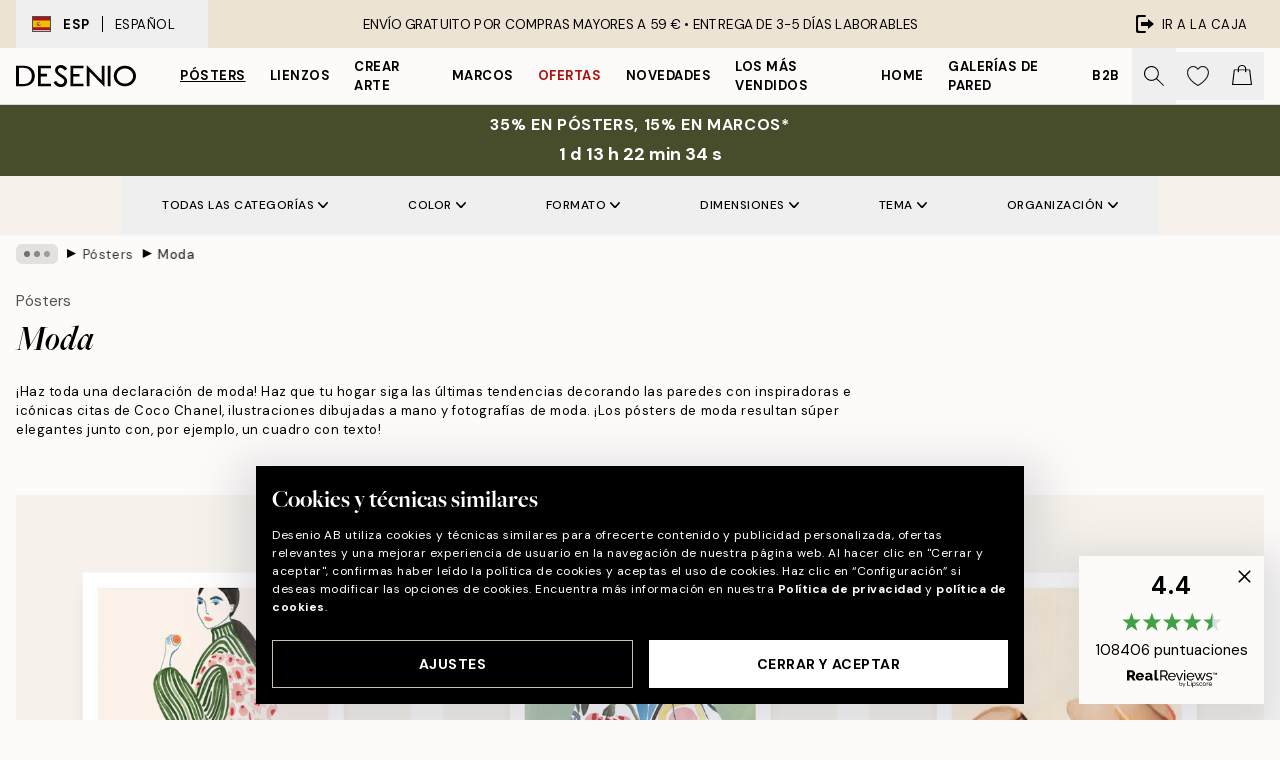

--- FILE ---
content_type: text/html; charset=utf-8
request_url: https://desenio.es/posters/moda/
body_size: 60830
content:
<!DOCTYPE html><html dir="ltr" lang="es"><head><title>Póster de fashion| Cuadros de Chanel y Prada | Desenio.es</title><meta name="description" content="Pósters / láminas de moda con citas de Chanel y otros iconos de la moda. Entre otros, tenemos cuadros de Prada, portadas de Vogue y citas de moda. Amplia variedad de print con motivos de moda, lápiz de labios, esmalte de uñas y perfumes. Pósters de moda e"/><meta charSet="utf-8"/><meta name="viewport" content="initial-scale=1.0, width=device-width"/><link rel="canonical" href="https://desenio.es/posters/moda/"/><link rel="alternate" hrefLang="en-gb" href="https://desenio.co.uk/posters-prints/fashion/"/><link rel="alternate" hrefLang="da-dk" href="https://desenio.dk/plakater-og-posters/mode-plakater/"/><link rel="alternate" hrefLang="de-de" href="https://desenio.de/poster/fashion/"/><link rel="alternate" hrefLang="de-at" href="https://desenio.at/poster/fashion/"/><link rel="alternate" hrefLang="sv-se" href="https://desenio.se/posters/fashion-posters/"/><link rel="alternate" hrefLang="it-it" href="https://desenio.it/poster/moda-poster/"/><link rel="alternate" hrefLang="fi-fi" href="https://desenio.fi/julisteet-ja-printit/muoti/"/><link rel="alternate" hrefLang="fr-fr" href="https://desenio.fr/affiches/mode-posters/"/><link rel="alternate" hrefLang="nl-nl" href="https://desenio.nl/posters/fashion/"/><link rel="alternate" hrefLang="no-no" href="https://desenio.no/posters-og-plakater/fashion/"/><link rel="alternate" hrefLang="en-ie" href="https://desenio.ie/posters-prints/fashion/"/><link rel="alternate" hrefLang="pl-pl" href="https://desenio.pl/plakaty/moda/"/><link rel="alternate" hrefLang="en-hu" href="https://desenio.eu/prints/fashion/"/><link rel="alternate" hrefLang="es-es" href="https://desenio.es/posters/moda/"/><link rel="alternate" hrefLang="en-us" href="https://desenio.com/posters-prints/fashion/"/><link rel="alternate" hrefLang="en-ca" href="https://desenio.ca/posters-prints/fashion/"/><link rel="alternate" hrefLang="en-jp" href="https://desenio.jp/posters-prints/fashion/"/><link rel="alternate" hrefLang="ko-kr" href="https://desenio.kr/posters-prints/fashion/"/><link rel="alternate" hrefLang="en-au" href="https://desenio.com.au/posters-prints/fashion/"/><link rel="alternate" hrefLang="cs-cz" href="https://desenio.cz/plakaty/fashion/"/><link rel="alternate" hrefLang="el-gr" href="https://desenio.gr/poster/fashion/"/><link rel="alternate" hrefLang="pt-pt" href="https://desenio.pt/posters/moda/"/><link rel="alternate" hrefLang="sk-sk" href="https://desenio.sk/plagaty/moda/"/><link rel="alternate" hrefLang="de-ch" href="https://desenio.ch/de-ch/poster/fashion/"/><link rel="alternate" hrefLang="fr-ch" href="https://desenio.ch/fr-ch/affiches/mode-posters/"/><link rel="alternate" hrefLang="it-ch" href="https://desenio.ch/it-ch/poster/moda-poster/"/><link rel="alternate" hrefLang="de-be" href="https://desenio.be/de-be/poster/fashion/"/><link rel="alternate" hrefLang="nl-be" href="https://desenio.be/nl-be/posters/fashion/"/><link rel="alternate" hrefLang="fr-be" href="https://desenio.be/fr-be/affiches/mode-posters/"/><link rel="alternate" hrefLang="es-us" href="https://desenio.com/es-us/posters/moda/"/><link rel="alternate" hrefLang="fr-ca" href="https://desenio.ca/fr-ca/affiches/mode-posters/"/><link rel="alternate" hrefLang="x-default" href="https://desenio.com/posters-prints/fashion/"/><meta property="og:description" content="Pósters / láminas de moda con citas de Chanel y otros iconos de la moda. Entre otros, tenemos cuadros de Prada, portadas de Vogue y citas de moda. Amplia variedad de print con motivos de moda, lápiz de labios, esmalte de uñas y perfumes. Pósters de moda e"/><meta property="og:url" content="https://desenio.es/posters/moda/"/><meta property="og:site_name" content="Desenio"/><link rel="preload" href="/_next/static/media/logo.9c4c515a.svg" as="image" fetchpriority="high"/><link rel="preload" href="/_next/static/media/search.6ab51709.svg" as="image" fetchpriority="high"/><link rel="preload" href="/_next/static/media/bag-outline.2ac31710.svg" as="image" fetchpriority="high"/><link rel="preload" as="image" imageSrcSet="https://media.desenio.com/site_images/685c8bca67fd6077b6f2ad34_640037680_17613-8.jpg?auto=compress%2Cformat&amp;fit=max&amp;w=256 256w, https://media.desenio.com/site_images/685c8bca67fd6077b6f2ad34_640037680_17613-8.jpg?auto=compress%2Cformat&amp;fit=max&amp;w=384 384w, https://media.desenio.com/site_images/685c8bca67fd6077b6f2ad34_640037680_17613-8.jpg?auto=compress%2Cformat&amp;fit=max&amp;w=640 640w, https://media.desenio.com/site_images/685c8bca67fd6077b6f2ad34_640037680_17613-8.jpg?auto=compress%2Cformat&amp;fit=max&amp;w=750 750w, https://media.desenio.com/site_images/685c8bca67fd6077b6f2ad34_640037680_17613-8.jpg?auto=compress%2Cformat&amp;fit=max&amp;w=828 828w, https://media.desenio.com/site_images/685c8bca67fd6077b6f2ad34_640037680_17613-8.jpg?auto=compress%2Cformat&amp;fit=max&amp;w=1080 1080w, https://media.desenio.com/site_images/685c8bca67fd6077b6f2ad34_640037680_17613-8.jpg?auto=compress%2Cformat&amp;fit=max&amp;w=1200 1200w, https://media.desenio.com/site_images/685c8bca67fd6077b6f2ad34_640037680_17613-8.jpg?auto=compress%2Cformat&amp;fit=max&amp;w=1920 1920w, https://media.desenio.com/site_images/685c8bca67fd6077b6f2ad34_640037680_17613-8.jpg?auto=compress%2Cformat&amp;fit=max&amp;w=2048 2048w, https://media.desenio.com/site_images/685c8bca67fd6077b6f2ad34_640037680_17613-8.jpg?auto=compress%2Cformat&amp;fit=max&amp;w=3840 3840w" imageSizes="25vw" fetchpriority="high"/><link rel="preload" as="image" imageSrcSet="https://media.desenio.com/site_images/685c8bdd8fdef2fa155dd473_1849283471_17615-8.jpg?auto=compress%2Cformat&amp;fit=max&amp;w=256 256w, https://media.desenio.com/site_images/685c8bdd8fdef2fa155dd473_1849283471_17615-8.jpg?auto=compress%2Cformat&amp;fit=max&amp;w=384 384w, https://media.desenio.com/site_images/685c8bdd8fdef2fa155dd473_1849283471_17615-8.jpg?auto=compress%2Cformat&amp;fit=max&amp;w=640 640w, https://media.desenio.com/site_images/685c8bdd8fdef2fa155dd473_1849283471_17615-8.jpg?auto=compress%2Cformat&amp;fit=max&amp;w=750 750w, https://media.desenio.com/site_images/685c8bdd8fdef2fa155dd473_1849283471_17615-8.jpg?auto=compress%2Cformat&amp;fit=max&amp;w=828 828w, https://media.desenio.com/site_images/685c8bdd8fdef2fa155dd473_1849283471_17615-8.jpg?auto=compress%2Cformat&amp;fit=max&amp;w=1080 1080w, https://media.desenio.com/site_images/685c8bdd8fdef2fa155dd473_1849283471_17615-8.jpg?auto=compress%2Cformat&amp;fit=max&amp;w=1200 1200w, https://media.desenio.com/site_images/685c8bdd8fdef2fa155dd473_1849283471_17615-8.jpg?auto=compress%2Cformat&amp;fit=max&amp;w=1920 1920w, https://media.desenio.com/site_images/685c8bdd8fdef2fa155dd473_1849283471_17615-8.jpg?auto=compress%2Cformat&amp;fit=max&amp;w=2048 2048w, https://media.desenio.com/site_images/685c8bdd8fdef2fa155dd473_1849283471_17615-8.jpg?auto=compress%2Cformat&amp;fit=max&amp;w=3840 3840w" imageSizes="25vw" fetchpriority="high"/><link rel="preload" as="image" imageSrcSet="https://media.desenio.com/site_images/685db8dde909f459d7324ff7_695897266_PRE0193-8.jpg?auto=compress%2Cformat&amp;fit=max&amp;w=256 256w, https://media.desenio.com/site_images/685db8dde909f459d7324ff7_695897266_PRE0193-8.jpg?auto=compress%2Cformat&amp;fit=max&amp;w=384 384w, https://media.desenio.com/site_images/685db8dde909f459d7324ff7_695897266_PRE0193-8.jpg?auto=compress%2Cformat&amp;fit=max&amp;w=640 640w, https://media.desenio.com/site_images/685db8dde909f459d7324ff7_695897266_PRE0193-8.jpg?auto=compress%2Cformat&amp;fit=max&amp;w=750 750w, https://media.desenio.com/site_images/685db8dde909f459d7324ff7_695897266_PRE0193-8.jpg?auto=compress%2Cformat&amp;fit=max&amp;w=828 828w, https://media.desenio.com/site_images/685db8dde909f459d7324ff7_695897266_PRE0193-8.jpg?auto=compress%2Cformat&amp;fit=max&amp;w=1080 1080w, https://media.desenio.com/site_images/685db8dde909f459d7324ff7_695897266_PRE0193-8.jpg?auto=compress%2Cformat&amp;fit=max&amp;w=1200 1200w, https://media.desenio.com/site_images/685db8dde909f459d7324ff7_695897266_PRE0193-8.jpg?auto=compress%2Cformat&amp;fit=max&amp;w=1920 1920w, https://media.desenio.com/site_images/685db8dde909f459d7324ff7_695897266_PRE0193-8.jpg?auto=compress%2Cformat&amp;fit=max&amp;w=2048 2048w, https://media.desenio.com/site_images/685db8dde909f459d7324ff7_695897266_PRE0193-8.jpg?auto=compress%2Cformat&amp;fit=max&amp;w=3840 3840w" imageSizes="25vw" fetchpriority="high"/><link rel="preload" as="image" imageSrcSet="https://media.desenio.com/site_images/690db4d0be96fb72d99578bd_1792830742_20028-8.jpg?auto=compress%2Cformat&amp;fit=max&amp;w=256 256w, https://media.desenio.com/site_images/690db4d0be96fb72d99578bd_1792830742_20028-8.jpg?auto=compress%2Cformat&amp;fit=max&amp;w=384 384w, https://media.desenio.com/site_images/690db4d0be96fb72d99578bd_1792830742_20028-8.jpg?auto=compress%2Cformat&amp;fit=max&amp;w=640 640w, https://media.desenio.com/site_images/690db4d0be96fb72d99578bd_1792830742_20028-8.jpg?auto=compress%2Cformat&amp;fit=max&amp;w=750 750w, https://media.desenio.com/site_images/690db4d0be96fb72d99578bd_1792830742_20028-8.jpg?auto=compress%2Cformat&amp;fit=max&amp;w=828 828w, https://media.desenio.com/site_images/690db4d0be96fb72d99578bd_1792830742_20028-8.jpg?auto=compress%2Cformat&amp;fit=max&amp;w=1080 1080w, https://media.desenio.com/site_images/690db4d0be96fb72d99578bd_1792830742_20028-8.jpg?auto=compress%2Cformat&amp;fit=max&amp;w=1200 1200w, https://media.desenio.com/site_images/690db4d0be96fb72d99578bd_1792830742_20028-8.jpg?auto=compress%2Cformat&amp;fit=max&amp;w=1920 1920w, https://media.desenio.com/site_images/690db4d0be96fb72d99578bd_1792830742_20028-8.jpg?auto=compress%2Cformat&amp;fit=max&amp;w=2048 2048w, https://media.desenio.com/site_images/690db4d0be96fb72d99578bd_1792830742_20028-8.jpg?auto=compress%2Cformat&amp;fit=max&amp;w=3840 3840w" imageSizes="25vw" fetchpriority="high"/><link rel="preload" as="image" imageSrcSet="https://media.desenio.com/site_images/690db4e24ecece46061e639f_1989471568_20030-8.jpg?auto=compress%2Cformat&amp;fit=max&amp;w=256 256w, https://media.desenio.com/site_images/690db4e24ecece46061e639f_1989471568_20030-8.jpg?auto=compress%2Cformat&amp;fit=max&amp;w=384 384w, https://media.desenio.com/site_images/690db4e24ecece46061e639f_1989471568_20030-8.jpg?auto=compress%2Cformat&amp;fit=max&amp;w=640 640w, https://media.desenio.com/site_images/690db4e24ecece46061e639f_1989471568_20030-8.jpg?auto=compress%2Cformat&amp;fit=max&amp;w=750 750w, https://media.desenio.com/site_images/690db4e24ecece46061e639f_1989471568_20030-8.jpg?auto=compress%2Cformat&amp;fit=max&amp;w=828 828w, https://media.desenio.com/site_images/690db4e24ecece46061e639f_1989471568_20030-8.jpg?auto=compress%2Cformat&amp;fit=max&amp;w=1080 1080w, https://media.desenio.com/site_images/690db4e24ecece46061e639f_1989471568_20030-8.jpg?auto=compress%2Cformat&amp;fit=max&amp;w=1200 1200w, https://media.desenio.com/site_images/690db4e24ecece46061e639f_1989471568_20030-8.jpg?auto=compress%2Cformat&amp;fit=max&amp;w=1920 1920w, https://media.desenio.com/site_images/690db4e24ecece46061e639f_1989471568_20030-8.jpg?auto=compress%2Cformat&amp;fit=max&amp;w=2048 2048w, https://media.desenio.com/site_images/690db4e24ecece46061e639f_1989471568_20030-8.jpg?auto=compress%2Cformat&amp;fit=max&amp;w=3840 3840w" imageSizes="25vw" fetchpriority="high"/><link rel="preload" as="image" imageSrcSet="https://media.desenio.com/site_images/685da28d97bfddc5cb9db24a_648915983_19485-8.jpg?auto=compress%2Cformat&amp;fit=max&amp;w=256 256w, https://media.desenio.com/site_images/685da28d97bfddc5cb9db24a_648915983_19485-8.jpg?auto=compress%2Cformat&amp;fit=max&amp;w=384 384w, https://media.desenio.com/site_images/685da28d97bfddc5cb9db24a_648915983_19485-8.jpg?auto=compress%2Cformat&amp;fit=max&amp;w=640 640w, https://media.desenio.com/site_images/685da28d97bfddc5cb9db24a_648915983_19485-8.jpg?auto=compress%2Cformat&amp;fit=max&amp;w=750 750w, https://media.desenio.com/site_images/685da28d97bfddc5cb9db24a_648915983_19485-8.jpg?auto=compress%2Cformat&amp;fit=max&amp;w=828 828w, https://media.desenio.com/site_images/685da28d97bfddc5cb9db24a_648915983_19485-8.jpg?auto=compress%2Cformat&amp;fit=max&amp;w=1080 1080w, https://media.desenio.com/site_images/685da28d97bfddc5cb9db24a_648915983_19485-8.jpg?auto=compress%2Cformat&amp;fit=max&amp;w=1200 1200w, https://media.desenio.com/site_images/685da28d97bfddc5cb9db24a_648915983_19485-8.jpg?auto=compress%2Cformat&amp;fit=max&amp;w=1920 1920w, https://media.desenio.com/site_images/685da28d97bfddc5cb9db24a_648915983_19485-8.jpg?auto=compress%2Cformat&amp;fit=max&amp;w=2048 2048w, https://media.desenio.com/site_images/685da28d97bfddc5cb9db24a_648915983_19485-8.jpg?auto=compress%2Cformat&amp;fit=max&amp;w=3840 3840w" imageSizes="25vw" fetchpriority="high"/><link rel="preload" href="/_next/static/media/heart-outline.390ce03b.svg" as="image" fetchpriority="high"/><meta name="next-head-count" content="50"/><link rel="shortcut icon" href="/favicon.ico" type="image/x-icon"/><link rel="mask-icon" href="/mask-icon.svg" color="black"/><link rel="apple-touch-icon" href="/touch-icon.png"/><meta name="theme-color" content="#eee" media="(prefers-color-scheme: light)"/><meta name="theme-color" content="#000" media="(prefers-color-scheme: dark)"/><meta name="theme-color" content="#eee"/><meta name="google" content="notranslate"/><link rel="preload" href="/_next/static/css/43ad5cfd05e96084.css" as="style" crossorigin="anonymous"/><link rel="stylesheet" href="/_next/static/css/43ad5cfd05e96084.css" crossorigin="anonymous" data-n-g=""/><link rel="preload" href="/_next/static/css/833f48369b64c52b.css" as="style" crossorigin="anonymous"/><link rel="stylesheet" href="/_next/static/css/833f48369b64c52b.css" crossorigin="anonymous" data-n-p=""/><noscript data-n-css=""></noscript><script defer="" crossorigin="anonymous" nomodule="" src="/_next/static/chunks/polyfills-42372ed130431b0a.js"></script><script defer="" src="/_next/static/chunks/5667.b29e61275f8108a4.js" crossorigin="anonymous"></script><script defer="" src="/_next/static/chunks/3444.baac915d921c3c13.js" crossorigin="anonymous"></script><script defer="" src="/_next/static/chunks/1899.af33a333efc43a50.js" crossorigin="anonymous"></script><script src="/_next/static/chunks/webpack-27beb21673fc6071.js" defer="" crossorigin="anonymous"></script><script src="/_next/static/chunks/framework-2e93983b0e889e06.js" defer="" crossorigin="anonymous"></script><script src="/_next/static/chunks/main-b0a0f65d9ac069d8.js" defer="" crossorigin="anonymous"></script><script src="/_next/static/chunks/pages/_app-85d6c407c7fb2a4d.js" defer="" crossorigin="anonymous"></script><script src="/_next/static/chunks/6577-29b08a669c31dea3.js" defer="" crossorigin="anonymous"></script><script src="/_next/static/chunks/9111-627649a45d346422.js" defer="" crossorigin="anonymous"></script><script src="/_next/static/chunks/2120-aafe4bba91c54a60.js" defer="" crossorigin="anonymous"></script><script src="/_next/static/chunks/9107-dc0f0ec37167899a.js" defer="" crossorigin="anonymous"></script><script src="/_next/static/chunks/7765-30918bd330e8bf56.js" defer="" crossorigin="anonymous"></script><script src="/_next/static/chunks/8156-82ecc9b3b461e62a.js" defer="" crossorigin="anonymous"></script><script src="/_next/static/chunks/8464-ec573c58fad3a5b4.js" defer="" crossorigin="anonymous"></script><script src="/_next/static/chunks/3179-1b5dd86aca9e0291.js" defer="" crossorigin="anonymous"></script><script src="/_next/static/chunks/pages/%5B...slug%5D-5273864d75a1c5a3.js" defer="" crossorigin="anonymous"></script><script src="/_next/static/qx8TumPkmRfyIEFWFLeuD/_buildManifest.js" defer="" crossorigin="anonymous"></script><script src="/_next/static/qx8TumPkmRfyIEFWFLeuD/_ssgManifest.js" defer="" crossorigin="anonymous"></script></head><body class="notranslate" lang="es"><noscript><iframe title="Google Tag Manager" src="https://www.googletagmanager.com/ns.html?id=GTM-PMNSHMZ" height="0" width="0" style="display:none;visibility:hidden"></iframe></noscript><div id="__loading-indicator"></div><div id="__next"><script>history.scrollRestoration = "manual"</script><div id="app" data-project="DS" class="__variable_6e5d6a __variable_0d9ce4 font-body flex min-h-full flex-col"><a href="#main" class="visually-hidden">Skip to main content.</a><aside id="status" class="relative z-40 h-8 bg-brand-cream px-4 w-content:h-12 z-40"><noscript class="flex-center absolute left-0 top-0 z-max flex h-full w-full bg-urgent text-tiny font-medium text-white w-content:text-sm">¡Habilite JavaScript para comenzar a comprar!</noscript><div class="relative m-auto flex h-full max-w-header items-center justify-between"><button class="hidden h-full w-48 items-center py-1 w-content:flex"><div class="relative flex h-full items-center px-4 text-xs uppercase hover:bg-brand-ivory-900 hover:bg-opacity-10 ltr:-left-4 rtl:-right-4"><div class="relative me-3 flex border border-brand-900" style="min-height:15.4px;min-width:19px"><img alt="Spain flag icon" aria-hidden="true" loading="lazy" width="640" height="480" decoding="async" data-nimg="1" class="absolute h-full w-full object-cover" style="color:transparent" src="/_next/static/media/es.12c37b39.svg"/></div><div class="flex h-4 items-center"><span class="font-bold" title="Spain">ESP</span><div role="separator" aria-orientation="vertical" class="mx-3 bg-black h-full" style="width:1px"></div>Español</div></div></button><span></span><div role="region" aria-label="Announcements" class="w-full h-full flex-1 relative"><ul class="flex w-full flex-center h-full"><li aria-posinset="1" aria-setsize="1" class="transition-opacity absolute w-full overflow-hidden flex flex-center opacity-100" style="transition-duration:500ms"><p class="truncate w-content:scale-90">ENVÍO GRATUITO POR COMPRAS MAYORES A 59 € •    ENTREGA DE 3-5 DÍAS LABORABLES</p></li></ul></div><a href="https://checkout.desenio.es/checkout/" class="hidden h-full w-48 justify-end py-1 w-content:flex"><div class="relative flex items-center px-4 text-xs uppercase hover:bg-brand-ivory-900 hover:bg-opacity-10 ltr:-right-4 rtl:-left-4"><img alt="Checkout icon" aria-hidden="true" loading="lazy" width="18" height="18" decoding="async" data-nimg="1" class="rtl-mirror me-2" style="color:transparent" src="/_next/static/media/exit.97f80cf2.svg"/>Ir a la caja</div></a></div></aside><header role="banner" class="sticky top-0 z-30 border-b border-brand-500/50 bg-brand-white px-2 w-content:px-4" aria-label="Main navigation"><nav class="m-auto flex h-14 max-w-header" role="navigation"><div class="flex flex-1 w-content:hidden"></div><div class="flex min-w-fit items-center justify-center w-content:me-8 w-content:justify-start"><a class="flex items-center transition-opacity duration-300 active:hover:opacity-60 active:hover:transition-none active:hover:delay-0 opacity-100 w-content:delay-600" href="https://desenio.es/"><img alt="Desenio Logo" fetchpriority="high" width="581" height="116" decoding="async" data-nimg="1" style="color:transparent;height:22.8px;width:120px" src="/_next/static/media/logo.9c4c515a.svg"/></a></div><section id="synapse-popover-group-Rr7b6" aria-label="Site Navigation" class="hide-scrollbar hidden h-full overflow-x-scroll transition-opacity w-content:flex opacity-100 w-content:delay-600"><div class="menu-test-desktop-variant static border-b border-transparent hover:border-black"><a class="popover-button flex-center flex flex-center flex h-full w-full text-nowrap flex items-center justify-center h-full px-3 text-xs font-bold uppercase font-body underline" id="synapse-popover-R6r7b6-button" aria-expanded="false" href="https://desenio.es/posters/">Pósters</a></div><div class="menu-test-desktop-variant static border-b border-transparent hover:border-black"><a class="popover-button flex-center flex flex-center flex h-full w-full text-nowrap flex items-center justify-center h-full px-3 text-xs font-bold uppercase font-body" id="synapse-popover-Rar7b6-button" aria-expanded="false" href="https://desenio.es/lienzos/">Lienzos</a></div><div class="menu-test-desktop-variant static border-b border-transparent hover:border-black"><a class="popover-button flex-center flex flex-center flex h-full w-full text-nowrap flex items-center justify-center h-full px-3 text-xs font-bold uppercase font-body" id="synapse-popover-Rer7b6-button" aria-expanded="false" href="https://desenio.es/posters/crear-arte/">Crear Arte</a></div><div class="menu-test-desktop-variant static border-b border-transparent hover:border-black"><a class="popover-button flex-center flex flex-center flex h-full w-full text-nowrap flex items-center justify-center h-full px-3 text-xs font-bold uppercase font-body" id="synapse-popover-Rir7b6-button" aria-expanded="false" href="https://desenio.es/marcos/">Marcos</a></div><div class="menu-test-desktop-variant static border-b border-transparent hover:border-black"><a class="popover-button flex-center flex flex-center flex h-full w-full text-nowrap flex items-center justify-center h-full px-3 text-xs font-bold uppercase font-body text-urgent" id="synapse-popover-Rmr7b6-button" aria-expanded="false" href="https://desenio.es/oferta/">Ofertas</a></div><div class="menu-test-desktop-variant static border-b border-transparent hover:border-black"><a class="popover-button flex-center flex flex-center flex h-full w-full text-nowrap flex items-center justify-center h-full px-3 text-xs font-bold uppercase font-body" id="synapse-popover-Rqr7b6-button" aria-expanded="false" href="https://desenio.es/novedades/">Novedades</a></div><div class="menu-test-desktop-variant static border-b border-transparent hover:border-black"><a class="popover-button flex-center flex flex-center flex h-full w-full text-nowrap flex items-center justify-center h-full px-3 text-xs font-bold uppercase font-body" id="synapse-popover-Rur7b6-button" aria-expanded="false" href="https://desenio.es/posters/mas-vendidos/">Los más vendidos</a></div><div class="menu-test-desktop-variant static border-b border-transparent hover:border-black"><a class="popover-button flex-center flex flex-center flex h-full w-full text-nowrap flex items-center justify-center h-full px-3 text-xs font-bold uppercase font-body" id="synapse-popover-R12r7b6-button" aria-expanded="false" href="https://desenio.es/home/">Home</a></div><div class="menu-test-desktop-variant static border-b border-transparent hover:border-black"><a class="popover-button flex-center flex flex-center flex h-full w-full text-nowrap flex items-center justify-center h-full px-3 text-xs font-bold uppercase font-body" id="synapse-popover-R16r7b6-button" aria-expanded="false" href="https://desenio.es/galerias-de-pared/">Galerías de pared</a></div><div class="menu-test-desktop-variant static border-b border-transparent hover:border-black"><a class="popover-button flex-center flex flex-center flex h-full w-full text-nowrap flex items-center justify-center h-full px-3 text-xs font-bold uppercase font-body" id="synapse-popover-R1ar7b6-button" aria-expanded="false" href="https://desenio.es/desenio-b2b/">B2B</a></div></section><div class="flex flex-1"><div class="ms-auto flex items-center transition-opacity duration-300 opacity-100 delay-600"><div class="relative flex h-full items-center"><button class="group hidden h-full w-11 items-center justify-center transition-opacity duration-300 w-content:flex opacity-100 w-content:delay-600" aria-label="Buscar"><img alt="Search icon" aria-hidden="true" fetchpriority="high" width="20" height="20" decoding="async" data-nimg="1" class="duration-150 xl:group-hover:opacity-75" style="color:transparent" src="/_next/static/media/search.6ab51709.svg"/></button><div class="relative flex h-full items-center" id="synapse-icons-end-R1b7b6-shopping-menu-wrapper"><button class="flex items-center justify-center relative w-11 h-12 animate" tabindex="0" aria-expanded="false" aria-controls="shopping-menu-container__wishlist" aria-label="Show products in Wishlist"><img alt="Icon ends icon" aria-hidden="true" fetchpriority="high" width="144" height="132" decoding="async" data-nimg="1" style="color:transparent;width:22px;height:20px" src="/_next/static/media/heart-outline.390ce03b.svg"/></button><button class="flex items-center justify-center relative w-11 h-12" tabindex="0" aria-expanded="false" aria-controls="shopping-menu-container__cart" aria-label="Show products in Cart"><img alt="Empty cart icon" aria-hidden="true" fetchpriority="high" width="121" height="140" decoding="async" data-nimg="1" style="color:transparent;width:20px;height:20px;position:relative;top:-1px" src="/_next/static/media/bag-outline.2ac31710.svg"/></button></div></div></div></div></nav></header><div id="promotional-banner" class="sticky top-0 z-20" style="top:0px"><a href="https://desenio.es/promotion/oferta/"><aside aria-labelledby="synapse-promotional-banner-Rc7b6-title" class="flex flex-col flex-center py-2 px-4 z-20 text-center group" style="background:#474c2b;color:#fff"><div class="max-w-header relative w-full"><div class="flex flex-col px-8"><span id="synapse-promotional-banner-Rc7b6-title" class="uppercase font-bold text-md">35% en pósters, 15% en marcos*</span></div><div class="hidden sm:block" style="background:#474c2b;color:#fff"><time dateTime="2026-01-22" class="flex pt-1 font-bold flex-center text-[18px]"><span class="mx-1" aria-hidden="true">0 min <!-- -->0 s</span><span class="visually-hidden">Válido hasta: 2026-01-22</span></time></div></div></aside></a></div><a href="https://desenio.es/promotion/oferta/"><div class="-mt-2 pb-2 sm:mt-0 sm:hidden sm:pb-0" style="background:#474c2b;color:#fff"><time dateTime="2026-01-22" class="flex pt-1 font-bold flex-center text-[18px]"><span class="mx-1" aria-hidden="true">0 min</span><span class="mx-1" aria-hidden="true">0 s</span><span class="visually-hidden">Válido hasta: 2026-01-22</span></time></div></a><span></span><main id="main" class="flex-1"><script type="application/ld+json">{
        "@context": "http://schema.org/",
        "@type": "CollectionPage",
        "name": "Póster de fashion| Cuadros de Chanel y Prada | Desenio.es",
        "headline": "Moda",
        "description":
          "Decora tu pared con motivos relacionados con las casas de alta costura y los grandes modistos tales como Chanel o Prada. Encontrar&aacute;s p&oacute;sters con citas c&eacute;lebres de personajes ic&oacute;nicos en el mundo de la moda tales como Chanel o Marc Jacobs, entre otros. Podr&aacute;s tambi&eacute;n elegir fotograf&iacute;as de tendencias, ilustraciones de lo m&aacute;s  chic , figurines y bocetos, y p&oacute;sters de Vogue; &iexcl;toda esta categor&iacute;a rinde homenaje a la moda y el estilo! Para las amantes de la elegancia y la belleza tenemos cuadros con ilustraciones de labiales, perfumes y esmaltes para u&ntilde;as. Podr&aacute;s crear tu propia pared donde la moda se robar&aacute; todas las miradas. Consejo: para conseguir un contraste con mucha onda te recomendamos que al colgar tus cuadros combines diferentes tipos de arte y tama&ntilde;os. Si deseas darle un toque de suntuosidad a la composici&oacute;n, nuestros dise&ntilde;os de moda quedan de lo m&aacute;s chic y delicados con p&oacute;sters met&aacute;licos. Encu&eacute;ntralos en la categor&iacute;a  Plateado y Dorado .  Compra un  marco para un cuadro  para tener el cuadro completo.&nbsp;Aqu&iacute; puedes&nbsp;     inspirarte por dise&ntilde;os de decoraciones de pared .&nbsp;    Estos p&oacute;sters y l&aacute;minas se entregan en un pr&aacute;ctico tubo. Los imprimimos con la t&eacute;cnica de offset en papel grueso sin estucar, con un acabado mate y exclusivo. El marco no se incluye, pero se puede comprar por separado.&nbsp;",
        "breadcrumb": {
          "@type": "BreadcrumbList",
          "itemListElement": [{"@type":"ListItem","item":{"@id":"https://desenio.es/","name":"Desenio"},"position":1},{"@type":"ListItem","item":{"@id":"https://desenio.es/posters/","name":"Pósters"},"position":2},{"@type":"ListItem","item":{"@id":"https://desenio.es/posters/moda/","name":"Moda"},"position":3}]
        },
        "url": "https://desenio.es/posters/moda/",
        "potentialAction": {
          "@type": "SearchAction",
          "target": "https://desenio.es/search/?query={term}",
          "query": "required",
          "query-input": "required name=term"
        },
        "mainEntity": {
          "@type": "ItemList",
          "url": "https://desenio.es/posters/moda/",
          "numberOfItems": 165,
          "itemListOrder": "https://schema.org/ItemListUnordered",
          "itemListElement": [{"@type":"ListItem","position":1,"item":{"@type":"Product","name":"La Poire - Green Coat Poster","description":"La Poire - Green Coat Poster","sku":"17613-8","image":"https://media.desenio.com/site_images/685c8bca67fd6077b6f2ad34_640037680_17613-8.jpg","url":"https://desenio.es/posters/artistas-destacados/la-poire/la-poire-green-coat-poster/","brand":{"@type":"Brand","name":"Desenio"}}},{"@type":"ListItem","position":2,"item":{"@type":"Product","name":"La Poire - Pear Coat Poster","description":"La Poire - Pear Coat Poster","sku":"17615-4","image":"https://media.desenio.com/site_images/685c8bdd8fdef2fa155dd473_1849283471_17615-8.jpg","url":"https://desenio.es/posters/artistas-destacados/la-poire/la-poire-pear-coat-poster/","brand":{"@type":"Brand","name":"Desenio"}}},{"@type":"ListItem","position":3,"item":{"@type":"Product","name":"Maxime Rokus - Hats Together Poster","description":"Maxime Rokus - Hats Together Poster","sku":"PRE0193-8","image":"https://media.desenio.com/site_images/685db8dde909f459d7324ff7_695897266_PRE0193-8.jpg","url":"https://desenio.es/posters/artistas-destacados/maxime-rokus/maxime-rokus-hats-together-poster/","brand":{"@type":"Brand","name":"Desenio"}}},{"@type":"ListItem","position":4,"item":{"@type":"Product","name":"Dogue No2 Poster","description":"Dogue No2 Poster","sku":"20028-5","image":"https://media.desenio.com/site_images/690db4d0be96fb72d99578bd_1792830742_20028-8.jpg","url":"https://desenio.es/posters/animales/dogue-no2-poster/","brand":{"@type":"Brand","name":"Desenio"}}},{"@type":"ListItem","position":5,"item":{"@type":"Product","name":"Dogue No4 Poster","description":"Dogue No4 Poster","sku":"20030-5","image":"https://media.desenio.com/site_images/690db4e24ecece46061e639f_1989471568_20030-8.jpg","url":"https://desenio.es/posters/animales/dogue-no4-poster/","brand":{"@type":"Brand","name":"Desenio"}}},{"@type":"ListItem","position":6,"item":{"@type":"Product","name":"Dogue Poster","description":"Dogue Poster","sku":"19485-8","image":"https://media.desenio.com/site_images/685da28d97bfddc5cb9db24a_648915983_19485-8.jpg","url":"https://desenio.es/posters/moda/dogue-poster/","brand":{"@type":"Brand","name":"Desenio"}}},{"@type":"ListItem","position":7,"item":{"@type":"Product","name":"Caffeine and Confidence Poster","description":"Caffeine and Confidence Poster","sku":"19654-1","image":"https://media.desenio.com/site_images/685da7529ba509224c94cb9b_1424385432_19654-8.jpg","url":"https://desenio.es/posters/moda/caffeine-and-confidence-poster/","brand":{"@type":"Brand","name":"Desenio"}}},{"@type":"ListItem","position":8,"item":{"@type":"Product","name":"Almost Out the Door Poster","description":"Almost Out the Door Poster","sku":"19745-1","image":"https://media.desenio.com/site_images/685db1ce67fd6077b6f2ef53_1502345466_19745-8.jpg","url":"https://desenio.es/posters/arte/almost-out-the-door-poster/","brand":{"@type":"Brand","name":"Desenio"}}},{"@type":"ListItem","position":9,"item":{"@type":"Product","name":"Coco, Poster","description":"Coco, Poster","sku":"7448-1","image":"https://media.desenio.com/site_images/6859d752c307ab98cee8d6d2_1552564216_7448-8.jpg","url":"https://desenio.es/posters/blanco-negro/coco-poster/","brand":{"@type":"Brand","name":"Desenio"}}},{"@type":"ListItem","position":10,"item":{"@type":"Product","name":"Fashion, Poster","description":"Fashion, Poster","sku":"8393-5","image":"https://media.desenio.com/site_images/6859ee1b77e838b230d37695_565279070_8393-8.jpg","url":"https://desenio.es/posters/cuadros-texto/fashion-poster/","brand":{"@type":"Brand","name":"Desenio"}}},{"@type":"ListItem","position":11,"item":{"@type":"Product","name":"Rue Cambon, Poster","description":"Rue Cambon, Poster","sku":"8434-8","image":"https://media.desenio.com/site_images/6859f25401a18ab3773e898c_1652498723_8434-8.jpg","url":"https://desenio.es/posters/cuadros-texto/rue-cambon-poster/","brand":{"@type":"Brand","name":"Desenio"}}},{"@type":"ListItem","position":12,"item":{"@type":"Product","name":"Pink Dress Poster","description":"Pink Dress Poster","sku":"12265-14","image":"https://media.desenio.com/site_images/6964b38509351e71d3576813_587119043_12265-8.jpg","url":"https://desenio.es/posters/arte/fotografias/pink-dress-poster/","brand":{"@type":"Brand","name":"Desenio"}}},{"@type":"ListItem","position":13,"item":{"@type":"Product","name":"Paris Voyage Poster","description":"Paris Voyage Poster","sku":"18713-8","image":"https://media.desenio.com/site_images/685d864397bfddc5cb9dab44_1370969440_18713-8.jpg","url":"https://desenio.es/posters/moda/paris-voyage-poster/","brand":{"@type":"Brand","name":"Desenio"}}},{"@type":"ListItem","position":14,"item":{"@type":"Product","name":"Let's Play a Little Game Poster","description":"Let's Play a Little Game Poster","sku":"19275-8","image":"https://media.desenio.com/site_images/685d97accaacebb10a60c820_1072125021_19275-8.jpg","url":"https://desenio.es/posters/arte/fotografias/lets-play-a-little-game-poster/","brand":{"@type":"Brand","name":"Desenio"}}},{"@type":"ListItem","position":15,"item":{"@type":"Product","name":"Fashionista Poster","description":"Fashionista Poster","sku":"19474-1","image":"https://media.desenio.com/site_images/685d9f339ba509224c94ca82_787299936_19474-8.jpg","url":"https://desenio.es/posters/arte/ilustraciones/fashionista-poster/","brand":{"@type":"Brand","name":"Desenio"}}},{"@type":"ListItem","position":16,"item":{"@type":"Product","name":"Shoes of Copenhagen Poster","description":"Shoes of Copenhagen Poster","sku":"19200-8","image":"https://media.desenio.com/site_images/685d94cd67fd6077b6f2e899_1670757019_19200-8.jpg","url":"https://desenio.es/posters/arte/ilustraciones/shoes-of-copenhagen-poster/","brand":{"@type":"Brand","name":"Desenio"}}},{"@type":"ListItem","position":17,"item":{"@type":"Product","name":"Spots and Style Poster","description":"Spots and Style Poster","sku":"19202-8","image":"https://media.desenio.com/site_images/685d94da67fd6077b6f2e89a_1705537086_19202-8.jpg","url":"https://desenio.es/posters/arte/ilustraciones/spots-and-style-poster/","brand":{"@type":"Brand","name":"Desenio"}}},{"@type":"ListItem","position":18,"item":{"@type":"Product","name":"Rachel Joanis - Decisions Poster","description":"Rachel Joanis - Decisions Poster","sku":"pre0430-8","image":"https://media.desenio.com/site_images/685deddb55f01038f8f48bcf_1646254567_pre0430-8.jpg","url":"https://desenio.es/posters/artistas-destacados/rachel-joanis/rachel-joanis-decisions-poster/","brand":{"@type":"Brand","name":"Desenio"}}},{"@type":"ListItem","position":19,"item":{"@type":"Product","name":"Chillin' in the Sun No1 Poster","description":"Chillin' in the Sun No1 Poster","sku":"17381-1","image":"https://media.desenio.com/site_images/685c84809ba509224c948ad4_1774860072_17381-8.jpg","url":"https://desenio.es/posters/arte/ilustraciones/chillin-in-the-sun-no1-poster/","brand":{"@type":"Brand","name":"Desenio"}}},{"@type":"ListItem","position":20,"item":{"@type":"Product","name":"Je ne Sais Quoi Poster","description":"Je ne Sais Quoi Poster","sku":"16967-8","image":"https://media.desenio.com/site_images/685c6d8f8fdef2fa155dcf10_968269875_16967-8.jpg","url":"https://desenio.es/posters/cuadros-texto/tipografia/je-ne-sais-quoi-poster/","brand":{"@type":"Brand","name":"Desenio"}}},{"@type":"ListItem","position":21,"item":{"@type":"Product","name":"Pink Skirt Illustration Poster","description":"Pink Skirt Illustration Poster","sku":"15332-8","image":"https://media.desenio.com/site_images/685c249af98db591af6aa3e4_317582400_15332-8.jpg","url":"https://desenio.es/posters/arte/pink-skirt-illustration-poster/","brand":{"@type":"Brand","name":"Desenio"}}},{"@type":"ListItem","position":22,"item":{"@type":"Product","name":"Scent of Flowers No3 Poster","description":"Scent of Flowers No3 Poster","sku":"15981-8","image":"https://media.desenio.com/site_images/685c3f149ba509224c947c89_1751264384_15981-8.jpg","url":"https://desenio.es/posters/moda/scent-of-flowers-no3-poster/","brand":{"@type":"Brand","name":"Desenio"}}},{"@type":"ListItem","position":23,"item":{"@type":"Product","name":"Almost Nude Watercolor Poster","description":"Almost Nude Watercolor Poster","sku":"15468-8","image":"https://media.desenio.com/site_images/685c2ddb5bc2e6c81f1cba65_572296310_15468-8.jpg","url":"https://desenio.es/posters/arte/acuarela/almost-nude-watercolor-poster/","brand":{"@type":"Brand","name":"Desenio"}}},{"@type":"ListItem","position":24,"item":{"@type":"Product","name":"Surf In Style Poster","description":"Surf In Style Poster","sku":"15653-5","image":"https://media.desenio.com/site_images/685c34358b7ca77dcb8a9d5f_257543104_15653-8.jpg","url":"https://desenio.es/posters/arte/surf-in-style-poster/","brand":{"@type":"Brand","name":"Desenio"}}},{"@type":"ListItem","position":25,"item":{"@type":"Product","name":"Lady in Green Floral Dress Poster","description":"Lady in Green Floral Dress Poster","sku":"19183-5","image":"https://media.desenio.com/site_images/685d945b97bfddc5cb9daea6_1159403184_19183-8.jpg","url":"https://desenio.es/posters/arte/ilustraciones/lady-in-green-floral-dress-poster/","brand":{"@type":"Brand","name":"Desenio"}}},{"@type":"ListItem","position":26,"item":{"@type":"Product","name":"The Nap Poster","description":"The Nap Poster","sku":"12521-8","image":"https://media.desenio.com/site_images/685ad9b920f7978d2595b771_2054575078_12521-8.jpg","url":"https://desenio.es/posters/arte/fotografias/the-nap-poster/","brand":{"@type":"Brand","name":"Desenio"}}},{"@type":"ListItem","position":27,"item":{"@type":"Product","name":"After-Birthday Mood Poster","description":"After-Birthday Mood Poster","sku":"15308-5","image":"https://media.desenio.com/site_images/685c23c38b7ca77dcb8a999b_1984400918_15308-8.jpg","url":"https://desenio.es/posters/moda/after-birthday-mood-poster/","brand":{"@type":"Brand","name":"Desenio"}}},{"@type":"ListItem","position":28,"item":{"@type":"Product","name":"Party Heels On Poster","description":"Party Heels On Poster","sku":"15712-8","image":"https://media.desenio.com/site_images/685c361cfc77217330990666_2056867659_15712-8.jpg","url":"https://desenio.es/posters/arte/fotografias/party-heels-on-poster/","brand":{"@type":"Brand","name":"Desenio"}}},{"@type":"ListItem","position":29,"item":{"@type":"Product","name":"Morning Diva Poster","description":"Morning Diva Poster","sku":"15714-1","image":"https://media.desenio.com/site_images/685c362c690d8af12d51a9de_1695529911_15714-8.jpg","url":"https://desenio.es/posters/morning-diva-poster/","brand":{"@type":"Brand","name":"Desenio"}}},{"@type":"ListItem","position":30,"item":{"@type":"Product","name":"Dogue Paquetes de Pósters","description":"Dogue Paquetes de Pósters","sku":"SET0203-8","image":"https://media.desenio.com/site_images/692d546a34d5c5583fa559d7_571776865_SET0203_main_image_DS.jpg","url":"https://desenio.es/posters/paquetes-de-posters/dogue-paquetes-de-posters/","brand":{"@type":"Brand","name":"Desenio"}}},{"@type":"ListItem","position":31,"item":{"@type":"Product","name":"Dogue No3 Poster","description":"Dogue No3 Poster","sku":"20029-8","image":"https://media.desenio.com/site_images/690db4d94fe516bf3441cfa7_46083894_20029-8.jpg","url":"https://desenio.es/posters/animales/dogue-no3-poster/","brand":{"@type":"Brand","name":"Desenio"}}},{"@type":"ListItem","position":32,"item":{"@type":"Product","name":"Lipstick and Leather Poster","description":"Lipstick and Leather Poster","sku":"18567-5","image":"https://media.desenio.com/site_images/685d80ec8fdef2fa155e09ad_706111989_18567-8.jpg","url":"https://desenio.es/posters/tendencias-aw23/retro-dreamscape/lipstick-and-leather-poster/","brand":{"@type":"Brand","name":"Desenio"}}},{"@type":"ListItem","position":33,"item":{"@type":"Product","name":"More Issues than Vogue Poster","description":"More Issues than Vogue Poster","sku":"18568-8","image":"https://media.desenio.com/site_images/685d80f38fdef2fa155e09ae_551850162_18568-8.jpg","url":"https://desenio.es/posters/tendencias-aw23/retro-dreamscape/more-issues-than-vogue-poster/","brand":{"@type":"Brand","name":"Desenio"}}},{"@type":"ListItem","position":34,"item":{"@type":"Product","name":"Beauty Begins Poster","description":"Beauty Begins Poster","sku":"2647-4","image":"https://media.desenio.com/site_images/6859ab2801a18ab3773e7c5b_1668224100_2647-8.jpg","url":"https://desenio.es/posters/cuadros-texto/beauty-begins-poster/","brand":{"@type":"Brand","name":"Desenio"}}},{"@type":"ListItem","position":35,"item":{"@type":"Product","name":"Pink Paris Perfume, Poster","description":"Pink Paris Perfume, Poster","sku":"7613-5","image":"https://media.desenio.com/site_images/6859d8fc227f10efd5fe5a36_47887304_7613-8.jpg","url":"https://desenio.es/posters/moda/pink-paris-perfume-poster/","brand":{"@type":"Brand","name":"Desenio"}}},{"@type":"ListItem","position":36,"item":{"@type":"Product","name":"Lipstick, Poster","description":"Lipstick, Poster","sku":"7754-4","image":"https://media.desenio.com/site_images/6859da3077e838b230d37235_1131499170_7754-8.jpg","url":"https://desenio.es/posters/moda/lipstick-poster/","brand":{"@type":"Brand","name":"Desenio"}}}]
        }
      }</script><aside class="sticky z-10 flex bg-brand-ivory-300 px-4 shadow-sm" style="top:-1px"><div class="mx-auto hidden h-full flex-col items-center md:flex lg:flex-row"><section id="synapse-popover-group-R399b6" aria-label="Category navigation and filter" class="z-20 flex flex-wrap"><div class="lg:relative"><button class="popover-button flex-center flex flex px-3 py-5 text-tiny font-medium uppercase lg:px-6 xl:px-10" id="synapse-popover-Rr99b6-button" aria-expanded="false">Todas las Categorías<img alt="Arrow down" loading="lazy" width="10" height="6" decoding="async" data-nimg="1" class="ms-1" style="color:transparent" src="/_next/static/media/arrow-down.92f2b5e4.svg"/></button></div><div class="lg:relative"><button class="popover-button flex-center flex flex px-3 py-5 text-tiny font-medium uppercase lg:px-6 xl:px-10" id="synapse-popover-R1b99b6-button" aria-expanded="false">Color <img alt="Arrow down" loading="lazy" width="10" height="6" decoding="async" data-nimg="1" class="ms-1" style="color:transparent" src="/_next/static/media/arrow-down.92f2b5e4.svg"/></button></div><div class="lg:relative"><button class="popover-button flex-center flex flex px-3 py-5 text-tiny font-medium uppercase lg:px-6 xl:px-10" id="synapse-popover-R1r99b6-button" aria-expanded="false">Formato <img alt="Arrow down" loading="lazy" width="10" height="6" decoding="async" data-nimg="1" class="ms-1" style="color:transparent" src="/_next/static/media/arrow-down.92f2b5e4.svg"/></button></div><div class="lg:relative"><button class="popover-button flex-center flex flex px-3 py-5 text-tiny font-medium uppercase lg:px-6 xl:px-10" id="synapse-popover-R2b99b6-button" aria-expanded="false">Dimensiones <img alt="Arrow down" loading="lazy" width="10" height="6" decoding="async" data-nimg="1" class="ms-1" style="color:transparent" src="/_next/static/media/arrow-down.92f2b5e4.svg"/></button></div><div class="lg:relative"><button class="popover-button flex-center flex flex px-3 py-5 text-tiny font-medium uppercase lg:px-6 xl:px-10" id="synapse-popover-R2r99b6-button" aria-expanded="false">Tema <img alt="Arrow down" loading="lazy" width="10" height="6" decoding="async" data-nimg="1" class="ms-1" style="color:transparent" src="/_next/static/media/arrow-down.92f2b5e4.svg"/></button></div><div class="lg:relative"><button class="popover-button flex-center flex flex px-3 py-5 text-tiny font-medium uppercase lg:px-6 xl:px-10" id="synapse-popover-R3b99b6-button" aria-expanded="false">Organización<img alt="Arrow down" loading="lazy" width="10" height="6" decoding="async" data-nimg="1" class="ms-1" style="color:transparent" src="/_next/static/media/arrow-down.92f2b5e4.svg"/></button></div></section></div></aside><div class="relative mx-auto flex"><span></span><div class="relative mx-auto w-full max-w-header"><nav id="breadcrumbs" class="flex items-center w-full overflow-x-auto hide-scrollbar mask-x-scroll px-4 mt-2 mb-6" aria-label="Breadcrumb" data-ph="breadcrumbs"><div class="sticky start-0 z-10 flex items-center transition-opacity duration-150 shrink-0 opacity-100 delay-150"><div role="presentation" class="flex flex-center h-5 px-2 bg-black/10 rounded-md me-2"><div class="rounded-full bg-black me-1 last:me-0" style="height:6px;width:6px;opacity:calc(0.5 - 0 * 0.1)"></div><div class="rounded-full bg-black me-1 last:me-0" style="height:6px;width:6px;opacity:calc(0.5 - 1 * 0.1)"></div><div class="rounded-full bg-black me-1 last:me-0" style="height:6px;width:6px;opacity:calc(0.5 - 2 * 0.1)"></div></div><div role="separator" aria-orientation="vertical" class="relative font-bold -top-px text-md start-px rtl-mirror">▸</div></div><ol class="flex flex-nowrap ps-1 ms-2" style="transform:translate3d(0px, 0px, 0px)"><li class="flex flex-nowrap mx-1 transition-opacity group duration-300 ltr:first:-ml-3 rtl:first:-mr-3 opacity-0 pointer-events-none"><a class="flex items-center me-2 group-last:me-0 whitespace-nowrap hover:underline truncate text-black/80 text-xs" tabindex="0" style="max-width:15rem" href="https://desenio.es/">Desenio</a><div role="separator" aria-orientation="vertical" class="relative font-bold -top-px text-md start-px rtl-mirror">▸</div></li><li class="flex flex-nowrap mx-1 transition-opacity group duration-300 ltr:first:-ml-3 rtl:first:-mr-3 opacity-100"><a class="flex items-center me-2 group-last:me-0 whitespace-nowrap hover:underline truncate text-black/80 text-xs" tabindex="0" style="max-width:15rem" href="https://desenio.es/posters/">Pósters</a><div role="separator" aria-orientation="vertical" class="relative font-bold -top-px text-md start-px rtl-mirror">▸</div></li><li class="flex flex-nowrap mx-1 transition-opacity group duration-300 ltr:first:-ml-3 rtl:first:-mr-3 opacity-100"><a class="flex items-center me-2 group-last:me-0 whitespace-nowrap hover:underline truncate font-medium pe-3 text-black/80 text-xs" aria-current="page" tabindex="0" style="max-width:15rem" href="https://desenio.es/posters/moda/">Moda</a></li></ol></nav><div class="flex flex-col-reverse"><h1 class="h1 mb-4 px-4 !text-2xl !font-medium italic">Moda</h1><h2 class="px-4 text-brand-900">Pósters</h2></div><div class="relative mb-14"><div class="brand-defaults max-w-4xl px-4 text-xs"><div id="mainCategoryName"></div><div class="text">&iexcl;Haz toda una declaraci&oacute;n de moda! Haz que tu hogar siga las &uacute;ltimas tendencias decorando las paredes con inspiradoras e ic&oacute;nicas citas de Coco Chanel, ilustraciones dibujadas a mano y fotograf&iacute;as de moda. &iexcl;Los p&oacute;sters de moda resultan s&uacute;per elegantes junto con, por ejemplo, un cuadro con texto!</div></div></div><div></div><div class="translate-z-0 z-10 mx-auto flex transform flex-col items-center"><div class="md:hidden flex w-full border-t border-b bg-blur border-brand-500/33 z-10 sticky bg-brand-white/75 justify-between" style="top:0"><button class="w-full px-4 flex flex-center py-3 group border-0 disabled:opacity-50"><img alt="Category toolbar icon" aria-hidden="true" loading="lazy" width="1000" height="1000" decoding="async" data-nimg="1" class="rtl-mirror" style="color:transparent;height:17px;width:17px" src="/_next/static/media/categories.7022c1c2.svg"/><span class="truncate ms-2 xs:inline hidden">Todas las Categorías</span></button><div role="separator" aria-orientation="vertical" class="bg-brand-500 h-[45px] h-full" style="min-width:1px;width:1px"></div><button sorting="custom" class="w-full px-4 flex flex-center py-3 group border-0 disabled:opacity-50"><img alt="Category toolbar icon" aria-hidden="true" loading="lazy" width="1000" height="1000" decoding="async" data-nimg="1" style="color:transparent;height:17px;width:17px" src="/_next/static/media/filter.6193d202.svg"/><span class="truncate ms-2 xs:inline hidden">Filtrar y ordenar</span><span class="font-body relative top-0 left-1"></span></button></div><span></span><section class="grid w-full grid-cols-2 gap-4 xs:gap-5 px-4 sm:gap-8 sm:grid-cols-3 mt-4 md:mt-0" id="synapse-product-list-R2p5p9b6" role="feed" aria-live="polite" aria-atomic="false" aria-relevant="all" aria-busy="false" aria-label="Moda"><article id="synapse-product-card-Rqp5p9b6" aria-setsize="6" aria-posinset="1" aria-labelledby="synapse-product-card-Rqp5p9b6-title" aria-describedby="synapse-product-card-Rqp5p9b6-price" class="w-full"><a class="block pinterest-enabled mb-3 lg:mb-6 pinterest-enabled" href="https://desenio.es/p/posters/artistas-destacados/la-poire/la-poire-green-coat-poster/"><div class="relative overflow-hidden"><div class="group relative h-0 w-full bg-brand-ivory-300" style="padding-bottom:132%"><div class="absolute w-full transition-opacity transform-center px-[20%] sm:px-[17%] opacity-100"><img alt="Ilustración de moda, mujer con vestido de rayas verdes y bolso blanco con flores rosas, estilo elegante." fetchpriority="high" width="154" height="215.6" decoding="async" data-nimg="1" class="h-full w-full shadow-md md:shadow-lg" style="color:transparent;max-width:100%;background-size:cover;background-position:50% 50%;background-repeat:no-repeat;background-image:url(&quot;data:image/svg+xml;charset=utf-8,%3Csvg xmlns=&#x27;http://www.w3.org/2000/svg&#x27; viewBox=&#x27;0 0 154 215.6&#x27;%3E%3Cfilter id=&#x27;b&#x27; color-interpolation-filters=&#x27;sRGB&#x27;%3E%3CfeGaussianBlur stdDeviation=&#x27;20&#x27;/%3E%3CfeColorMatrix values=&#x27;1 0 0 0 0 0 1 0 0 0 0 0 1 0 0 0 0 0 100 -1&#x27; result=&#x27;s&#x27;/%3E%3CfeFlood x=&#x27;0&#x27; y=&#x27;0&#x27; width=&#x27;100%25&#x27; height=&#x27;100%25&#x27;/%3E%3CfeComposite operator=&#x27;out&#x27; in=&#x27;s&#x27;/%3E%3CfeComposite in2=&#x27;SourceGraphic&#x27;/%3E%3CfeGaussianBlur stdDeviation=&#x27;20&#x27;/%3E%3C/filter%3E%3Cimage width=&#x27;100%25&#x27; height=&#x27;100%25&#x27; x=&#x27;0&#x27; y=&#x27;0&#x27; preserveAspectRatio=&#x27;none&#x27; style=&#x27;filter: url(%23b);&#x27; href=&#x27;[data-uri]&#x27;/%3E%3C/svg%3E&quot;)" sizes="25vw" srcSet="https://media.desenio.com/site_images/685c8bca67fd6077b6f2ad34_640037680_17613-8.jpg?auto=compress%2Cformat&amp;fit=max&amp;w=256 256w, https://media.desenio.com/site_images/685c8bca67fd6077b6f2ad34_640037680_17613-8.jpg?auto=compress%2Cformat&amp;fit=max&amp;w=384 384w, https://media.desenio.com/site_images/685c8bca67fd6077b6f2ad34_640037680_17613-8.jpg?auto=compress%2Cformat&amp;fit=max&amp;w=640 640w, https://media.desenio.com/site_images/685c8bca67fd6077b6f2ad34_640037680_17613-8.jpg?auto=compress%2Cformat&amp;fit=max&amp;w=750 750w, https://media.desenio.com/site_images/685c8bca67fd6077b6f2ad34_640037680_17613-8.jpg?auto=compress%2Cformat&amp;fit=max&amp;w=828 828w, https://media.desenio.com/site_images/685c8bca67fd6077b6f2ad34_640037680_17613-8.jpg?auto=compress%2Cformat&amp;fit=max&amp;w=1080 1080w, https://media.desenio.com/site_images/685c8bca67fd6077b6f2ad34_640037680_17613-8.jpg?auto=compress%2Cformat&amp;fit=max&amp;w=1200 1200w, https://media.desenio.com/site_images/685c8bca67fd6077b6f2ad34_640037680_17613-8.jpg?auto=compress%2Cformat&amp;fit=max&amp;w=1920 1920w, https://media.desenio.com/site_images/685c8bca67fd6077b6f2ad34_640037680_17613-8.jpg?auto=compress%2Cformat&amp;fit=max&amp;w=2048 2048w, https://media.desenio.com/site_images/685c8bca67fd6077b6f2ad34_640037680_17613-8.jpg?auto=compress%2Cformat&amp;fit=max&amp;w=3840 3840w" src="https://media.desenio.com/site_images/685c8bca67fd6077b6f2ad34_640037680_17613-8.jpg?auto=compress%2Cformat&amp;fit=max&amp;w=3840"/></div></div><button aria-label="Remove this product from wishlist" class="absolute p-3 md:p-4 end-0 bottom-0 transition duration-300 active:duration-0 active:scale-90 scale-100" style="min-height:20px;min-width:20px"><img alt="Heart icon" aria-hidden="true" fetchpriority="high" width="22" height="20" decoding="async" data-nimg="1" style="color:transparent;width:22px;height:20px" src="/_next/static/media/heart-outline.390ce03b.svg"/></button></div><span class="mt-2 block truncate text-tiny uppercase text-brand-900">ARTISTAS DESTACADOS<!-- --> </span><div class="relative flex h-full flex-1 items-start"><section class="flex h-full flex-1 flex-col overflow-hidden"><p id="synapse-product-card-Rqp5p9b6-title" class="truncate font-display text-md font-medium lg:text-lg">La Poire - Green Coat Poster</p><span id="synapse-product-card-Rqp5p9b6-price" class="mb-1 font-medium lg:text-md text-sm whitespace-nowrap"><span aria-label="Price: From 13 €">Desde 13 €</span></span></section></div></a></article><article id="synapse-product-card-R1ap5p9b6" aria-setsize="6" aria-posinset="2" aria-labelledby="synapse-product-card-R1ap5p9b6-title" aria-describedby="synapse-product-card-R1ap5p9b6-price" class="w-full"><a class="block pinterest-enabled mb-3 lg:mb-6 pinterest-enabled" href="https://desenio.es/p/posters/artistas-destacados/la-poire/la-poire-pear-coat-poster/"><div class="relative overflow-hidden"><div class="group relative h-0 w-full bg-brand-ivory-300" style="padding-bottom:132%"><div class="absolute w-full transition-opacity transform-center px-[20%] sm:px-[17%] opacity-100"><img alt="Póster de La Poire: mujer con vestido floral y de frutas, sosteniendo una pera, sobre fondo verde claro." fetchpriority="high" width="154" height="215.6" decoding="async" data-nimg="1" class="h-full w-full shadow-md md:shadow-lg" style="color:transparent;max-width:100%;background-size:cover;background-position:50% 50%;background-repeat:no-repeat;background-image:url(&quot;data:image/svg+xml;charset=utf-8,%3Csvg xmlns=&#x27;http://www.w3.org/2000/svg&#x27; viewBox=&#x27;0 0 154 215.6&#x27;%3E%3Cfilter id=&#x27;b&#x27; color-interpolation-filters=&#x27;sRGB&#x27;%3E%3CfeGaussianBlur stdDeviation=&#x27;20&#x27;/%3E%3CfeColorMatrix values=&#x27;1 0 0 0 0 0 1 0 0 0 0 0 1 0 0 0 0 0 100 -1&#x27; result=&#x27;s&#x27;/%3E%3CfeFlood x=&#x27;0&#x27; y=&#x27;0&#x27; width=&#x27;100%25&#x27; height=&#x27;100%25&#x27;/%3E%3CfeComposite operator=&#x27;out&#x27; in=&#x27;s&#x27;/%3E%3CfeComposite in2=&#x27;SourceGraphic&#x27;/%3E%3CfeGaussianBlur stdDeviation=&#x27;20&#x27;/%3E%3C/filter%3E%3Cimage width=&#x27;100%25&#x27; height=&#x27;100%25&#x27; x=&#x27;0&#x27; y=&#x27;0&#x27; preserveAspectRatio=&#x27;none&#x27; style=&#x27;filter: url(%23b);&#x27; href=&#x27;[data-uri]&#x27;/%3E%3C/svg%3E&quot;)" sizes="25vw" srcSet="https://media.desenio.com/site_images/685c8bdd8fdef2fa155dd473_1849283471_17615-8.jpg?auto=compress%2Cformat&amp;fit=max&amp;w=256 256w, https://media.desenio.com/site_images/685c8bdd8fdef2fa155dd473_1849283471_17615-8.jpg?auto=compress%2Cformat&amp;fit=max&amp;w=384 384w, https://media.desenio.com/site_images/685c8bdd8fdef2fa155dd473_1849283471_17615-8.jpg?auto=compress%2Cformat&amp;fit=max&amp;w=640 640w, https://media.desenio.com/site_images/685c8bdd8fdef2fa155dd473_1849283471_17615-8.jpg?auto=compress%2Cformat&amp;fit=max&amp;w=750 750w, https://media.desenio.com/site_images/685c8bdd8fdef2fa155dd473_1849283471_17615-8.jpg?auto=compress%2Cformat&amp;fit=max&amp;w=828 828w, https://media.desenio.com/site_images/685c8bdd8fdef2fa155dd473_1849283471_17615-8.jpg?auto=compress%2Cformat&amp;fit=max&amp;w=1080 1080w, https://media.desenio.com/site_images/685c8bdd8fdef2fa155dd473_1849283471_17615-8.jpg?auto=compress%2Cformat&amp;fit=max&amp;w=1200 1200w, https://media.desenio.com/site_images/685c8bdd8fdef2fa155dd473_1849283471_17615-8.jpg?auto=compress%2Cformat&amp;fit=max&amp;w=1920 1920w, https://media.desenio.com/site_images/685c8bdd8fdef2fa155dd473_1849283471_17615-8.jpg?auto=compress%2Cformat&amp;fit=max&amp;w=2048 2048w, https://media.desenio.com/site_images/685c8bdd8fdef2fa155dd473_1849283471_17615-8.jpg?auto=compress%2Cformat&amp;fit=max&amp;w=3840 3840w" src="https://media.desenio.com/site_images/685c8bdd8fdef2fa155dd473_1849283471_17615-8.jpg?auto=compress%2Cformat&amp;fit=max&amp;w=3840"/></div></div><button aria-label="Remove this product from wishlist" class="absolute p-3 md:p-4 end-0 bottom-0 transition duration-300 active:duration-0 active:scale-90 scale-100" style="min-height:20px;min-width:20px"><img alt="Heart icon" aria-hidden="true" fetchpriority="high" width="22" height="20" decoding="async" data-nimg="1" style="color:transparent;width:22px;height:20px" src="/_next/static/media/heart-outline.390ce03b.svg"/></button></div><span class="mt-2 block truncate text-tiny uppercase text-brand-900">ARTISTAS DESTACADOS<!-- --> </span><div class="relative flex h-full flex-1 items-start"><section class="flex h-full flex-1 flex-col overflow-hidden"><p id="synapse-product-card-R1ap5p9b6-title" class="truncate font-display text-md font-medium lg:text-lg">La Poire - Pear Coat Poster</p><span id="synapse-product-card-R1ap5p9b6-price" class="mb-1 font-medium lg:text-md text-sm whitespace-nowrap"><span aria-label="Price: From 13 €">Desde 13 €</span></span></section></div></a></article><article id="synapse-product-card-R1qp5p9b6" aria-setsize="6" aria-posinset="3" aria-labelledby="synapse-product-card-R1qp5p9b6-title" aria-describedby="synapse-product-card-R1qp5p9b6-price" class="w-full"><a class="block pinterest-enabled mb-3 lg:mb-6 pinterest-enabled" href="https://desenio.es/p/posters/artistas-destacados/maxime-rokus/maxime-rokus-hats-together-poster/"><div class="relative overflow-hidden"><div class="group relative h-0 w-full bg-brand-ivory-300" style="padding-bottom:132%"><div class="absolute w-full transition-opacity transform-center px-[20%] sm:px-[17%] opacity-100"><img alt="Póster de Maxime Rokus. Pintura de dos mujeres con sombreros de sol sobre fondo beige, arte moderno." fetchpriority="high" width="154" height="215.6" decoding="async" data-nimg="1" class="h-full w-full shadow-md md:shadow-lg" style="color:transparent;max-width:100%;background-size:cover;background-position:50% 50%;background-repeat:no-repeat;background-image:url(&quot;data:image/svg+xml;charset=utf-8,%3Csvg xmlns=&#x27;http://www.w3.org/2000/svg&#x27; viewBox=&#x27;0 0 154 215.6&#x27;%3E%3Cfilter id=&#x27;b&#x27; color-interpolation-filters=&#x27;sRGB&#x27;%3E%3CfeGaussianBlur stdDeviation=&#x27;20&#x27;/%3E%3CfeColorMatrix values=&#x27;1 0 0 0 0 0 1 0 0 0 0 0 1 0 0 0 0 0 100 -1&#x27; result=&#x27;s&#x27;/%3E%3CfeFlood x=&#x27;0&#x27; y=&#x27;0&#x27; width=&#x27;100%25&#x27; height=&#x27;100%25&#x27;/%3E%3CfeComposite operator=&#x27;out&#x27; in=&#x27;s&#x27;/%3E%3CfeComposite in2=&#x27;SourceGraphic&#x27;/%3E%3CfeGaussianBlur stdDeviation=&#x27;20&#x27;/%3E%3C/filter%3E%3Cimage width=&#x27;100%25&#x27; height=&#x27;100%25&#x27; x=&#x27;0&#x27; y=&#x27;0&#x27; preserveAspectRatio=&#x27;none&#x27; style=&#x27;filter: url(%23b);&#x27; href=&#x27;[data-uri]&#x27;/%3E%3C/svg%3E&quot;)" sizes="25vw" srcSet="https://media.desenio.com/site_images/685db8dde909f459d7324ff7_695897266_PRE0193-8.jpg?auto=compress%2Cformat&amp;fit=max&amp;w=256 256w, https://media.desenio.com/site_images/685db8dde909f459d7324ff7_695897266_PRE0193-8.jpg?auto=compress%2Cformat&amp;fit=max&amp;w=384 384w, https://media.desenio.com/site_images/685db8dde909f459d7324ff7_695897266_PRE0193-8.jpg?auto=compress%2Cformat&amp;fit=max&amp;w=640 640w, https://media.desenio.com/site_images/685db8dde909f459d7324ff7_695897266_PRE0193-8.jpg?auto=compress%2Cformat&amp;fit=max&amp;w=750 750w, https://media.desenio.com/site_images/685db8dde909f459d7324ff7_695897266_PRE0193-8.jpg?auto=compress%2Cformat&amp;fit=max&amp;w=828 828w, https://media.desenio.com/site_images/685db8dde909f459d7324ff7_695897266_PRE0193-8.jpg?auto=compress%2Cformat&amp;fit=max&amp;w=1080 1080w, https://media.desenio.com/site_images/685db8dde909f459d7324ff7_695897266_PRE0193-8.jpg?auto=compress%2Cformat&amp;fit=max&amp;w=1200 1200w, https://media.desenio.com/site_images/685db8dde909f459d7324ff7_695897266_PRE0193-8.jpg?auto=compress%2Cformat&amp;fit=max&amp;w=1920 1920w, https://media.desenio.com/site_images/685db8dde909f459d7324ff7_695897266_PRE0193-8.jpg?auto=compress%2Cformat&amp;fit=max&amp;w=2048 2048w, https://media.desenio.com/site_images/685db8dde909f459d7324ff7_695897266_PRE0193-8.jpg?auto=compress%2Cformat&amp;fit=max&amp;w=3840 3840w" src="https://media.desenio.com/site_images/685db8dde909f459d7324ff7_695897266_PRE0193-8.jpg?auto=compress%2Cformat&amp;fit=max&amp;w=3840"/></div></div><button aria-label="Remove this product from wishlist" class="absolute p-3 md:p-4 end-0 bottom-0 transition duration-300 active:duration-0 active:scale-90 scale-100" style="min-height:20px;min-width:20px"><img alt="Heart icon" aria-hidden="true" fetchpriority="high" width="22" height="20" decoding="async" data-nimg="1" style="color:transparent;width:22px;height:20px" src="/_next/static/media/heart-outline.390ce03b.svg"/></button></div><span class="mt-2 block truncate text-tiny uppercase text-brand-900">ARTISTAS DESTACADOS<!-- --> </span><div class="relative flex h-full flex-1 items-start"><section class="flex h-full flex-1 flex-col overflow-hidden"><p id="synapse-product-card-R1qp5p9b6-title" class="truncate font-display text-md font-medium lg:text-lg">Maxime Rokus - Hats Together Poster</p><span id="synapse-product-card-R1qp5p9b6-price" class="mb-1 font-medium lg:text-md text-sm whitespace-nowrap"><span aria-label="Price: From 15 €">Desde 15 €</span></span></section></div></a></article><article id="synapse-product-card-R2ap5p9b6" aria-setsize="6" aria-posinset="4" aria-labelledby="synapse-product-card-R2ap5p9b6-title" aria-describedby="synapse-product-card-R2ap5p9b6-price" class="w-full"><a class="block pinterest-enabled mb-3 lg:mb-6 pinterest-enabled" href="https://desenio.es/p/posters/animales/dogue-no2-poster/"><div class="relative overflow-hidden"><div class="group relative h-0 w-full bg-brand-ivory-300" style="padding-bottom:132%"><div class="absolute w-full transition-opacity transform-center px-[20%] sm:px-[17%] opacity-100"><img alt="Dogue No2 Poster 0" fetchpriority="high" width="154" height="215.6" decoding="async" data-nimg="1" class="h-full w-full shadow-md md:shadow-lg" style="color:transparent;max-width:100%;background-size:cover;background-position:50% 50%;background-repeat:no-repeat;background-image:url(&quot;data:image/svg+xml;charset=utf-8,%3Csvg xmlns=&#x27;http://www.w3.org/2000/svg&#x27; viewBox=&#x27;0 0 154 215.6&#x27;%3E%3Cfilter id=&#x27;b&#x27; color-interpolation-filters=&#x27;sRGB&#x27;%3E%3CfeGaussianBlur stdDeviation=&#x27;20&#x27;/%3E%3CfeColorMatrix values=&#x27;1 0 0 0 0 0 1 0 0 0 0 0 1 0 0 0 0 0 100 -1&#x27; result=&#x27;s&#x27;/%3E%3CfeFlood x=&#x27;0&#x27; y=&#x27;0&#x27; width=&#x27;100%25&#x27; height=&#x27;100%25&#x27;/%3E%3CfeComposite operator=&#x27;out&#x27; in=&#x27;s&#x27;/%3E%3CfeComposite in2=&#x27;SourceGraphic&#x27;/%3E%3CfeGaussianBlur stdDeviation=&#x27;20&#x27;/%3E%3C/filter%3E%3Cimage width=&#x27;100%25&#x27; height=&#x27;100%25&#x27; x=&#x27;0&#x27; y=&#x27;0&#x27; preserveAspectRatio=&#x27;none&#x27; style=&#x27;filter: url(%23b);&#x27; href=&#x27;[data-uri]&#x27;/%3E%3C/svg%3E&quot;)" sizes="25vw" srcSet="https://media.desenio.com/site_images/690db4d0be96fb72d99578bd_1792830742_20028-8.jpg?auto=compress%2Cformat&amp;fit=max&amp;w=256 256w, https://media.desenio.com/site_images/690db4d0be96fb72d99578bd_1792830742_20028-8.jpg?auto=compress%2Cformat&amp;fit=max&amp;w=384 384w, https://media.desenio.com/site_images/690db4d0be96fb72d99578bd_1792830742_20028-8.jpg?auto=compress%2Cformat&amp;fit=max&amp;w=640 640w, https://media.desenio.com/site_images/690db4d0be96fb72d99578bd_1792830742_20028-8.jpg?auto=compress%2Cformat&amp;fit=max&amp;w=750 750w, https://media.desenio.com/site_images/690db4d0be96fb72d99578bd_1792830742_20028-8.jpg?auto=compress%2Cformat&amp;fit=max&amp;w=828 828w, https://media.desenio.com/site_images/690db4d0be96fb72d99578bd_1792830742_20028-8.jpg?auto=compress%2Cformat&amp;fit=max&amp;w=1080 1080w, https://media.desenio.com/site_images/690db4d0be96fb72d99578bd_1792830742_20028-8.jpg?auto=compress%2Cformat&amp;fit=max&amp;w=1200 1200w, https://media.desenio.com/site_images/690db4d0be96fb72d99578bd_1792830742_20028-8.jpg?auto=compress%2Cformat&amp;fit=max&amp;w=1920 1920w, https://media.desenio.com/site_images/690db4d0be96fb72d99578bd_1792830742_20028-8.jpg?auto=compress%2Cformat&amp;fit=max&amp;w=2048 2048w, https://media.desenio.com/site_images/690db4d0be96fb72d99578bd_1792830742_20028-8.jpg?auto=compress%2Cformat&amp;fit=max&amp;w=3840 3840w" src="https://media.desenio.com/site_images/690db4d0be96fb72d99578bd_1792830742_20028-8.jpg?auto=compress%2Cformat&amp;fit=max&amp;w=3840"/></div></div><button aria-label="Remove this product from wishlist" class="absolute p-3 md:p-4 end-0 bottom-0 transition duration-300 active:duration-0 active:scale-90 scale-100" style="min-height:20px;min-width:20px"><img alt="Heart icon" aria-hidden="true" fetchpriority="high" width="22" height="20" decoding="async" data-nimg="1" style="color:transparent;width:22px;height:20px" src="/_next/static/media/heart-outline.390ce03b.svg"/></button></div><span class="mt-2 block truncate text-tiny uppercase text-brand-900">NOVEDADES<!-- --> </span><div class="relative flex h-full flex-1 items-start"><section class="flex h-full flex-1 flex-col overflow-hidden"><p id="synapse-product-card-R2ap5p9b6-title" class="truncate font-display text-md font-medium lg:text-lg">Dogue No2 Poster</p><span id="synapse-product-card-R2ap5p9b6-price" class="mb-1 font-medium lg:text-md text-sm whitespace-nowrap"><span aria-label="Price: From 13 €">Desde 13 €</span></span></section></div></a></article><article id="synapse-product-card-R2qp5p9b6" aria-setsize="6" aria-posinset="5" aria-labelledby="synapse-product-card-R2qp5p9b6-title" aria-describedby="synapse-product-card-R2qp5p9b6-price" class="w-full"><a class="block pinterest-enabled mb-3 lg:mb-6 pinterest-enabled" href="https://desenio.es/p/posters/animales/dogue-no4-poster/"><div class="relative overflow-hidden"><div class="group relative h-0 w-full bg-brand-ivory-300" style="padding-bottom:132%"><div class="absolute w-full transition-opacity transform-center px-[20%] sm:px-[17%] opacity-100"><img alt="Dogue No4 Poster 0" fetchpriority="high" width="154" height="215.6" decoding="async" data-nimg="1" class="h-full w-full shadow-md md:shadow-lg" style="color:transparent;max-width:100%;background-size:cover;background-position:50% 50%;background-repeat:no-repeat;background-image:url(&quot;data:image/svg+xml;charset=utf-8,%3Csvg xmlns=&#x27;http://www.w3.org/2000/svg&#x27; viewBox=&#x27;0 0 154 215.6&#x27;%3E%3Cfilter id=&#x27;b&#x27; color-interpolation-filters=&#x27;sRGB&#x27;%3E%3CfeGaussianBlur stdDeviation=&#x27;20&#x27;/%3E%3CfeColorMatrix values=&#x27;1 0 0 0 0 0 1 0 0 0 0 0 1 0 0 0 0 0 100 -1&#x27; result=&#x27;s&#x27;/%3E%3CfeFlood x=&#x27;0&#x27; y=&#x27;0&#x27; width=&#x27;100%25&#x27; height=&#x27;100%25&#x27;/%3E%3CfeComposite operator=&#x27;out&#x27; in=&#x27;s&#x27;/%3E%3CfeComposite in2=&#x27;SourceGraphic&#x27;/%3E%3CfeGaussianBlur stdDeviation=&#x27;20&#x27;/%3E%3C/filter%3E%3Cimage width=&#x27;100%25&#x27; height=&#x27;100%25&#x27; x=&#x27;0&#x27; y=&#x27;0&#x27; preserveAspectRatio=&#x27;none&#x27; style=&#x27;filter: url(%23b);&#x27; href=&#x27;[data-uri]&#x27;/%3E%3C/svg%3E&quot;)" sizes="25vw" srcSet="https://media.desenio.com/site_images/690db4e24ecece46061e639f_1989471568_20030-8.jpg?auto=compress%2Cformat&amp;fit=max&amp;w=256 256w, https://media.desenio.com/site_images/690db4e24ecece46061e639f_1989471568_20030-8.jpg?auto=compress%2Cformat&amp;fit=max&amp;w=384 384w, https://media.desenio.com/site_images/690db4e24ecece46061e639f_1989471568_20030-8.jpg?auto=compress%2Cformat&amp;fit=max&amp;w=640 640w, https://media.desenio.com/site_images/690db4e24ecece46061e639f_1989471568_20030-8.jpg?auto=compress%2Cformat&amp;fit=max&amp;w=750 750w, https://media.desenio.com/site_images/690db4e24ecece46061e639f_1989471568_20030-8.jpg?auto=compress%2Cformat&amp;fit=max&amp;w=828 828w, https://media.desenio.com/site_images/690db4e24ecece46061e639f_1989471568_20030-8.jpg?auto=compress%2Cformat&amp;fit=max&amp;w=1080 1080w, https://media.desenio.com/site_images/690db4e24ecece46061e639f_1989471568_20030-8.jpg?auto=compress%2Cformat&amp;fit=max&amp;w=1200 1200w, https://media.desenio.com/site_images/690db4e24ecece46061e639f_1989471568_20030-8.jpg?auto=compress%2Cformat&amp;fit=max&amp;w=1920 1920w, https://media.desenio.com/site_images/690db4e24ecece46061e639f_1989471568_20030-8.jpg?auto=compress%2Cformat&amp;fit=max&amp;w=2048 2048w, https://media.desenio.com/site_images/690db4e24ecece46061e639f_1989471568_20030-8.jpg?auto=compress%2Cformat&amp;fit=max&amp;w=3840 3840w" src="https://media.desenio.com/site_images/690db4e24ecece46061e639f_1989471568_20030-8.jpg?auto=compress%2Cformat&amp;fit=max&amp;w=3840"/></div></div><button aria-label="Remove this product from wishlist" class="absolute p-3 md:p-4 end-0 bottom-0 transition duration-300 active:duration-0 active:scale-90 scale-100" style="min-height:20px;min-width:20px"><img alt="Heart icon" aria-hidden="true" fetchpriority="high" width="22" height="20" decoding="async" data-nimg="1" style="color:transparent;width:22px;height:20px" src="/_next/static/media/heart-outline.390ce03b.svg"/></button></div><span class="mt-2 block truncate text-tiny uppercase text-brand-900">NOVEDADES<!-- --> </span><div class="relative flex h-full flex-1 items-start"><section class="flex h-full flex-1 flex-col overflow-hidden"><p id="synapse-product-card-R2qp5p9b6-title" class="truncate font-display text-md font-medium lg:text-lg">Dogue No4 Poster</p><span id="synapse-product-card-R2qp5p9b6-price" class="mb-1 font-medium lg:text-md text-sm whitespace-nowrap"><span aria-label="Price: From 13 €">Desde 13 €</span></span></section></div></a></article><article id="synapse-product-card-R3ap5p9b6" aria-setsize="6" aria-posinset="6" aria-labelledby="synapse-product-card-R3ap5p9b6-title" aria-describedby="synapse-product-card-R3ap5p9b6-price" class="w-full"><a class="block pinterest-enabled mb-3 lg:mb-6 pinterest-enabled" href="https://desenio.es/p/posters/moda/dogue-poster/"><div class="relative overflow-hidden"><div class="group relative h-0 w-full bg-brand-ivory-300" style="padding-bottom:132%"><div class="absolute w-full transition-opacity transform-center px-[20%] sm:px-[17%] opacity-100"><img alt="Póster de un perro de raza cocker spaniel con un traje azul claro y una orquídea blanca, con el título Dogue en la parte superio" fetchpriority="high" width="154" height="215.6" decoding="async" data-nimg="1" class="h-full w-full shadow-md md:shadow-lg" style="color:transparent;max-width:100%;background-size:cover;background-position:50% 50%;background-repeat:no-repeat;background-image:url(&quot;data:image/svg+xml;charset=utf-8,%3Csvg xmlns=&#x27;http://www.w3.org/2000/svg&#x27; viewBox=&#x27;0 0 154 215.6&#x27;%3E%3Cfilter id=&#x27;b&#x27; color-interpolation-filters=&#x27;sRGB&#x27;%3E%3CfeGaussianBlur stdDeviation=&#x27;20&#x27;/%3E%3CfeColorMatrix values=&#x27;1 0 0 0 0 0 1 0 0 0 0 0 1 0 0 0 0 0 100 -1&#x27; result=&#x27;s&#x27;/%3E%3CfeFlood x=&#x27;0&#x27; y=&#x27;0&#x27; width=&#x27;100%25&#x27; height=&#x27;100%25&#x27;/%3E%3CfeComposite operator=&#x27;out&#x27; in=&#x27;s&#x27;/%3E%3CfeComposite in2=&#x27;SourceGraphic&#x27;/%3E%3CfeGaussianBlur stdDeviation=&#x27;20&#x27;/%3E%3C/filter%3E%3Cimage width=&#x27;100%25&#x27; height=&#x27;100%25&#x27; x=&#x27;0&#x27; y=&#x27;0&#x27; preserveAspectRatio=&#x27;none&#x27; style=&#x27;filter: url(%23b);&#x27; href=&#x27;[data-uri]&#x27;/%3E%3C/svg%3E&quot;)" sizes="25vw" srcSet="https://media.desenio.com/site_images/685da28d97bfddc5cb9db24a_648915983_19485-8.jpg?auto=compress%2Cformat&amp;fit=max&amp;w=256 256w, https://media.desenio.com/site_images/685da28d97bfddc5cb9db24a_648915983_19485-8.jpg?auto=compress%2Cformat&amp;fit=max&amp;w=384 384w, https://media.desenio.com/site_images/685da28d97bfddc5cb9db24a_648915983_19485-8.jpg?auto=compress%2Cformat&amp;fit=max&amp;w=640 640w, https://media.desenio.com/site_images/685da28d97bfddc5cb9db24a_648915983_19485-8.jpg?auto=compress%2Cformat&amp;fit=max&amp;w=750 750w, https://media.desenio.com/site_images/685da28d97bfddc5cb9db24a_648915983_19485-8.jpg?auto=compress%2Cformat&amp;fit=max&amp;w=828 828w, https://media.desenio.com/site_images/685da28d97bfddc5cb9db24a_648915983_19485-8.jpg?auto=compress%2Cformat&amp;fit=max&amp;w=1080 1080w, https://media.desenio.com/site_images/685da28d97bfddc5cb9db24a_648915983_19485-8.jpg?auto=compress%2Cformat&amp;fit=max&amp;w=1200 1200w, https://media.desenio.com/site_images/685da28d97bfddc5cb9db24a_648915983_19485-8.jpg?auto=compress%2Cformat&amp;fit=max&amp;w=1920 1920w, https://media.desenio.com/site_images/685da28d97bfddc5cb9db24a_648915983_19485-8.jpg?auto=compress%2Cformat&amp;fit=max&amp;w=2048 2048w, https://media.desenio.com/site_images/685da28d97bfddc5cb9db24a_648915983_19485-8.jpg?auto=compress%2Cformat&amp;fit=max&amp;w=3840 3840w" src="https://media.desenio.com/site_images/685da28d97bfddc5cb9db24a_648915983_19485-8.jpg?auto=compress%2Cformat&amp;fit=max&amp;w=3840"/></div></div><div class="flex flex-wrap items-baseline gap-2 absolute top-2 start-2 md:top-3 md:start-3"><span class="text-center font-medium py-1 px-2 text-tiny" style="background-color:#474c2b;color:#fff">35%*</span></div><button aria-label="Remove this product from wishlist" class="absolute p-3 md:p-4 end-0 bottom-0 transition duration-300 active:duration-0 active:scale-90 scale-100" style="min-height:20px;min-width:20px"><img alt="Heart icon" aria-hidden="true" fetchpriority="high" width="22" height="20" decoding="async" data-nimg="1" style="color:transparent;width:22px;height:20px" src="/_next/static/media/heart-outline.390ce03b.svg"/></button></div><span class="mt-2 block truncate text-tiny uppercase text-brand-900">SS25<!-- --> </span><div class="relative flex h-full flex-1 items-start"><section class="flex h-full flex-1 flex-col overflow-hidden"><p id="synapse-product-card-R3ap5p9b6-title" class="truncate font-display text-md font-medium lg:text-lg">Dogue Poster</p><span id="synapse-product-card-R3ap5p9b6-price" class="mb-1 font-medium lg:text-md text-sm whitespace-nowrap"><ins class="text-urgent" aria-label="Sale price: From 8,45 €">Desde 8,45 €</ins><del class="text-gray-600 ms-1" aria-label="Original price: 13 €">13 €</del></span></section></div></a></article></section><div id="recommendedProductsWrapper" class="relative mx-4 mb-8 mt-12 flex w-full flex-col pb-8 pt-12 md:mb-16 lg:mx-0"><h2 class="h3 absolute -top-7 left-0 right-0 m-auto max-w-fit truncate bg-brand-white px-4 py-2 italic"></h2><section class="grid w-full grid-cols-2 gap-4 px-4 xs:gap-5 sm:grid-cols-3 sm:gap-8" id="synapse-product-list-Rkp5p9b6" aria-label="RECOMENDADO PARA TI"><div class="w-full animate-pulse bg-gray-200 pb-[132%]"></div><div class="w-full animate-pulse bg-gray-200 pb-[132%]"></div><div class="w-full animate-pulse bg-gray-200 pb-[132%]"></div><div class="w-full animate-pulse bg-gray-200 pb-[132%]"></div><div class="w-full animate-pulse bg-gray-200 pb-[132%]"></div><div class="w-full animate-pulse bg-gray-200 pb-[132%]"></div></section></div><section class="grid w-full grid-cols-2 gap-4 xs:gap-5 px-4 sm:gap-8 sm:grid-cols-3 mt-4 md:mt-0" id="synapse-product-list-R6p5p9b6" role="feed" aria-live="polite" aria-atomic="false" aria-relevant="all" aria-busy="false" aria-label="Moda"><article id="synapse-product-card-R1up5p9b6" aria-setsize="165" aria-posinset="7" aria-labelledby="synapse-product-card-R1up5p9b6-title" aria-describedby="synapse-product-card-R1up5p9b6-price" class="w-full"><a class="block pinterest-enabled mb-3 lg:mb-6 pinterest-enabled" href="https://desenio.es/p/posters/moda/caffeine-and-confidence-poster/"><div class="relative overflow-hidden"><div class="group relative h-0 w-full bg-brand-ivory-300" style="padding-bottom:132%"><div class="absolute w-full transition-opacity transform-center px-[20%] sm:px-[17%] opacity-100"><img alt="Póster de una taza de café plateada y una cuchara, con pantalones grises y zapatos rojos de charol sobre un fondo rojo." loading="lazy" width="154" height="215.6" decoding="async" data-nimg="1" class="h-full w-full shadow-md md:shadow-lg" style="color:transparent;max-width:100%;background-size:cover;background-position:50% 50%;background-repeat:no-repeat;background-image:url(&quot;data:image/svg+xml;charset=utf-8,%3Csvg xmlns=&#x27;http://www.w3.org/2000/svg&#x27; viewBox=&#x27;0 0 154 215.6&#x27;%3E%3Cfilter id=&#x27;b&#x27; color-interpolation-filters=&#x27;sRGB&#x27;%3E%3CfeGaussianBlur stdDeviation=&#x27;20&#x27;/%3E%3CfeColorMatrix values=&#x27;1 0 0 0 0 0 1 0 0 0 0 0 1 0 0 0 0 0 100 -1&#x27; result=&#x27;s&#x27;/%3E%3CfeFlood x=&#x27;0&#x27; y=&#x27;0&#x27; width=&#x27;100%25&#x27; height=&#x27;100%25&#x27;/%3E%3CfeComposite operator=&#x27;out&#x27; in=&#x27;s&#x27;/%3E%3CfeComposite in2=&#x27;SourceGraphic&#x27;/%3E%3CfeGaussianBlur stdDeviation=&#x27;20&#x27;/%3E%3C/filter%3E%3Cimage width=&#x27;100%25&#x27; height=&#x27;100%25&#x27; x=&#x27;0&#x27; y=&#x27;0&#x27; preserveAspectRatio=&#x27;none&#x27; style=&#x27;filter: url(%23b);&#x27; href=&#x27;[data-uri]&#x27;/%3E%3C/svg%3E&quot;)" sizes="25vw" srcSet="https://media.desenio.com/site_images/685da7529ba509224c94cb9b_1424385432_19654-8.jpg?auto=compress%2Cformat&amp;fit=max&amp;w=256 256w, https://media.desenio.com/site_images/685da7529ba509224c94cb9b_1424385432_19654-8.jpg?auto=compress%2Cformat&amp;fit=max&amp;w=384 384w, https://media.desenio.com/site_images/685da7529ba509224c94cb9b_1424385432_19654-8.jpg?auto=compress%2Cformat&amp;fit=max&amp;w=640 640w, https://media.desenio.com/site_images/685da7529ba509224c94cb9b_1424385432_19654-8.jpg?auto=compress%2Cformat&amp;fit=max&amp;w=750 750w, https://media.desenio.com/site_images/685da7529ba509224c94cb9b_1424385432_19654-8.jpg?auto=compress%2Cformat&amp;fit=max&amp;w=828 828w, https://media.desenio.com/site_images/685da7529ba509224c94cb9b_1424385432_19654-8.jpg?auto=compress%2Cformat&amp;fit=max&amp;w=1080 1080w, https://media.desenio.com/site_images/685da7529ba509224c94cb9b_1424385432_19654-8.jpg?auto=compress%2Cformat&amp;fit=max&amp;w=1200 1200w, https://media.desenio.com/site_images/685da7529ba509224c94cb9b_1424385432_19654-8.jpg?auto=compress%2Cformat&amp;fit=max&amp;w=1920 1920w, https://media.desenio.com/site_images/685da7529ba509224c94cb9b_1424385432_19654-8.jpg?auto=compress%2Cformat&amp;fit=max&amp;w=2048 2048w, https://media.desenio.com/site_images/685da7529ba509224c94cb9b_1424385432_19654-8.jpg?auto=compress%2Cformat&amp;fit=max&amp;w=3840 3840w" src="https://media.desenio.com/site_images/685da7529ba509224c94cb9b_1424385432_19654-8.jpg?auto=compress%2Cformat&amp;fit=max&amp;w=3840"/></div></div><div class="flex flex-wrap items-baseline gap-2 absolute top-2 start-2 md:top-3 md:start-3"><span class="text-center font-medium py-1 px-2 text-tiny" style="background-color:#474c2b;color:#fff">35%*</span></div><button aria-label="Remove this product from wishlist" class="absolute p-3 md:p-4 end-0 bottom-0 transition duration-300 active:duration-0 active:scale-90 scale-100" style="min-height:20px;min-width:20px"><img alt="Heart icon" aria-hidden="true" loading="lazy" width="22" height="20" decoding="async" data-nimg="1" style="color:transparent;width:22px;height:20px" src="/_next/static/media/heart-outline.390ce03b.svg"/></button></div><span class="mt-2 block truncate text-tiny uppercase text-brand-900"> </span><div class="relative flex h-full flex-1 items-start"><section class="flex h-full flex-1 flex-col overflow-hidden"><p id="synapse-product-card-R1up5p9b6-title" class="truncate font-display text-md font-medium lg:text-lg">Caffeine and Confidence Poster</p><span id="synapse-product-card-R1up5p9b6-price" class="mb-1 font-medium lg:text-md text-sm whitespace-nowrap"><ins class="text-urgent" aria-label="Sale price: From 12,97 €">Desde 12,97 €</ins><del class="text-gray-600 ms-1" aria-label="Original price: 19,95 €">19,95 €</del></span></section></div></a></article><article id="synapse-product-card-R2up5p9b6" aria-setsize="165" aria-posinset="8" aria-labelledby="synapse-product-card-R2up5p9b6-title" aria-describedby="synapse-product-card-R2up5p9b6-price" class="w-full"><a class="block pinterest-enabled mb-3 lg:mb-6 pinterest-enabled" href="https://desenio.es/p/posters/arte/almost-out-the-door-poster/"><div class="relative overflow-hidden"><div class="group relative h-0 w-full bg-brand-ivory-300" style="padding-bottom:132%"><div class="absolute w-full transition-opacity transform-center px-[20%] sm:px-[17%] opacity-100"><img alt="Póster de un par de pies con zapatos de tacón marrones y calcetines florales." loading="lazy" width="154" height="215.6" decoding="async" data-nimg="1" class="h-full w-full shadow-md md:shadow-lg" style="color:transparent;max-width:100%;background-size:cover;background-position:50% 50%;background-repeat:no-repeat;background-image:url(&quot;data:image/svg+xml;charset=utf-8,%3Csvg xmlns=&#x27;http://www.w3.org/2000/svg&#x27; viewBox=&#x27;0 0 154 215.6&#x27;%3E%3Cfilter id=&#x27;b&#x27; color-interpolation-filters=&#x27;sRGB&#x27;%3E%3CfeGaussianBlur stdDeviation=&#x27;20&#x27;/%3E%3CfeColorMatrix values=&#x27;1 0 0 0 0 0 1 0 0 0 0 0 1 0 0 0 0 0 100 -1&#x27; result=&#x27;s&#x27;/%3E%3CfeFlood x=&#x27;0&#x27; y=&#x27;0&#x27; width=&#x27;100%25&#x27; height=&#x27;100%25&#x27;/%3E%3CfeComposite operator=&#x27;out&#x27; in=&#x27;s&#x27;/%3E%3CfeComposite in2=&#x27;SourceGraphic&#x27;/%3E%3CfeGaussianBlur stdDeviation=&#x27;20&#x27;/%3E%3C/filter%3E%3Cimage width=&#x27;100%25&#x27; height=&#x27;100%25&#x27; x=&#x27;0&#x27; y=&#x27;0&#x27; preserveAspectRatio=&#x27;none&#x27; style=&#x27;filter: url(%23b);&#x27; href=&#x27;[data-uri]&#x27;/%3E%3C/svg%3E&quot;)" sizes="25vw" srcSet="https://media.desenio.com/site_images/685db1ce67fd6077b6f2ef53_1502345466_19745-8.jpg?auto=compress%2Cformat&amp;fit=max&amp;w=256 256w, https://media.desenio.com/site_images/685db1ce67fd6077b6f2ef53_1502345466_19745-8.jpg?auto=compress%2Cformat&amp;fit=max&amp;w=384 384w, https://media.desenio.com/site_images/685db1ce67fd6077b6f2ef53_1502345466_19745-8.jpg?auto=compress%2Cformat&amp;fit=max&amp;w=640 640w, https://media.desenio.com/site_images/685db1ce67fd6077b6f2ef53_1502345466_19745-8.jpg?auto=compress%2Cformat&amp;fit=max&amp;w=750 750w, https://media.desenio.com/site_images/685db1ce67fd6077b6f2ef53_1502345466_19745-8.jpg?auto=compress%2Cformat&amp;fit=max&amp;w=828 828w, https://media.desenio.com/site_images/685db1ce67fd6077b6f2ef53_1502345466_19745-8.jpg?auto=compress%2Cformat&amp;fit=max&amp;w=1080 1080w, https://media.desenio.com/site_images/685db1ce67fd6077b6f2ef53_1502345466_19745-8.jpg?auto=compress%2Cformat&amp;fit=max&amp;w=1200 1200w, https://media.desenio.com/site_images/685db1ce67fd6077b6f2ef53_1502345466_19745-8.jpg?auto=compress%2Cformat&amp;fit=max&amp;w=1920 1920w, https://media.desenio.com/site_images/685db1ce67fd6077b6f2ef53_1502345466_19745-8.jpg?auto=compress%2Cformat&amp;fit=max&amp;w=2048 2048w, https://media.desenio.com/site_images/685db1ce67fd6077b6f2ef53_1502345466_19745-8.jpg?auto=compress%2Cformat&amp;fit=max&amp;w=3840 3840w" src="https://media.desenio.com/site_images/685db1ce67fd6077b6f2ef53_1502345466_19745-8.jpg?auto=compress%2Cformat&amp;fit=max&amp;w=3840"/></div></div><div class="flex flex-wrap items-baseline gap-2 absolute top-2 start-2 md:top-3 md:start-3"><span class="text-center font-medium py-1 px-2 text-tiny" style="background-color:#474c2b;color:#fff">35%*</span></div><button aria-label="Remove this product from wishlist" class="absolute p-3 md:p-4 end-0 bottom-0 transition duration-300 active:duration-0 active:scale-90 scale-100" style="min-height:20px;min-width:20px"><img alt="Heart icon" aria-hidden="true" loading="lazy" width="22" height="20" decoding="async" data-nimg="1" style="color:transparent;width:22px;height:20px" src="/_next/static/media/heart-outline.390ce03b.svg"/></button></div><span class="mt-2 block truncate text-tiny uppercase text-brand-900">THE STYLIST COLLECTION<!-- --> </span><div class="relative flex h-full flex-1 items-start"><section class="flex h-full flex-1 flex-col overflow-hidden"><p id="synapse-product-card-R2up5p9b6-title" class="truncate font-display text-md font-medium lg:text-lg">Almost Out the Door Poster</p><span id="synapse-product-card-R2up5p9b6-price" class="mb-1 font-medium lg:text-md text-sm whitespace-nowrap"><ins class="text-urgent" aria-label="Sale price: From 14,27 €">Desde 14,27 €</ins><del class="text-gray-600 ms-1" aria-label="Original price: 21,95 €">21,95 €</del></span></section></div></a></article><article id="synapse-product-card-R3up5p9b6" aria-setsize="165" aria-posinset="9" aria-labelledby="synapse-product-card-R3up5p9b6-title" aria-describedby="synapse-product-card-R3up5p9b6-price" class="w-full"><a class="block pinterest-enabled mb-3 lg:mb-6 pinterest-enabled" href="https://desenio.es/p/posters/blanco-negro/coco-poster/"><div class="relative overflow-hidden"><div class="group relative h-0 w-full bg-brand-ivory-300" style="padding-bottom:132%"><div class="absolute w-full transition-opacity transform-center px-[20%] sm:px-[17%] opacity-100"><img alt="Póster blanco y negro con la palabra COCO en mayúsculas y la cita I DONT DO FASHION I AM FASHION." loading="lazy" width="154" height="215.6" decoding="async" data-nimg="1" class="h-full w-full shadow-md md:shadow-lg" style="color:transparent;max-width:100%;background-size:cover;background-position:50% 50%;background-repeat:no-repeat;background-image:url(&quot;data:image/svg+xml;charset=utf-8,%3Csvg xmlns=&#x27;http://www.w3.org/2000/svg&#x27; viewBox=&#x27;0 0 154 215.6&#x27;%3E%3Cfilter id=&#x27;b&#x27; color-interpolation-filters=&#x27;sRGB&#x27;%3E%3CfeGaussianBlur stdDeviation=&#x27;20&#x27;/%3E%3CfeColorMatrix values=&#x27;1 0 0 0 0 0 1 0 0 0 0 0 1 0 0 0 0 0 100 -1&#x27; result=&#x27;s&#x27;/%3E%3CfeFlood x=&#x27;0&#x27; y=&#x27;0&#x27; width=&#x27;100%25&#x27; height=&#x27;100%25&#x27;/%3E%3CfeComposite operator=&#x27;out&#x27; in=&#x27;s&#x27;/%3E%3CfeComposite in2=&#x27;SourceGraphic&#x27;/%3E%3CfeGaussianBlur stdDeviation=&#x27;20&#x27;/%3E%3C/filter%3E%3Cimage width=&#x27;100%25&#x27; height=&#x27;100%25&#x27; x=&#x27;0&#x27; y=&#x27;0&#x27; preserveAspectRatio=&#x27;none&#x27; style=&#x27;filter: url(%23b);&#x27; href=&#x27;[data-uri]&#x27;/%3E%3C/svg%3E&quot;)" sizes="25vw" srcSet="https://media.desenio.com/site_images/6859d752c307ab98cee8d6d2_1552564216_7448-8.jpg?auto=compress%2Cformat&amp;fit=max&amp;w=256 256w, https://media.desenio.com/site_images/6859d752c307ab98cee8d6d2_1552564216_7448-8.jpg?auto=compress%2Cformat&amp;fit=max&amp;w=384 384w, https://media.desenio.com/site_images/6859d752c307ab98cee8d6d2_1552564216_7448-8.jpg?auto=compress%2Cformat&amp;fit=max&amp;w=640 640w, https://media.desenio.com/site_images/6859d752c307ab98cee8d6d2_1552564216_7448-8.jpg?auto=compress%2Cformat&amp;fit=max&amp;w=750 750w, https://media.desenio.com/site_images/6859d752c307ab98cee8d6d2_1552564216_7448-8.jpg?auto=compress%2Cformat&amp;fit=max&amp;w=828 828w, https://media.desenio.com/site_images/6859d752c307ab98cee8d6d2_1552564216_7448-8.jpg?auto=compress%2Cformat&amp;fit=max&amp;w=1080 1080w, https://media.desenio.com/site_images/6859d752c307ab98cee8d6d2_1552564216_7448-8.jpg?auto=compress%2Cformat&amp;fit=max&amp;w=1200 1200w, https://media.desenio.com/site_images/6859d752c307ab98cee8d6d2_1552564216_7448-8.jpg?auto=compress%2Cformat&amp;fit=max&amp;w=1920 1920w, https://media.desenio.com/site_images/6859d752c307ab98cee8d6d2_1552564216_7448-8.jpg?auto=compress%2Cformat&amp;fit=max&amp;w=2048 2048w, https://media.desenio.com/site_images/6859d752c307ab98cee8d6d2_1552564216_7448-8.jpg?auto=compress%2Cformat&amp;fit=max&amp;w=3840 3840w" src="https://media.desenio.com/site_images/6859d752c307ab98cee8d6d2_1552564216_7448-8.jpg?auto=compress%2Cformat&amp;fit=max&amp;w=3840"/></div></div><div class="flex flex-wrap items-baseline gap-2 absolute top-2 start-2 md:top-3 md:start-3"><span class="text-center font-medium py-1 px-2 text-tiny" style="background-color:#474c2b;color:#fff">35%*</span></div><button aria-label="Remove this product from wishlist" class="absolute p-3 md:p-4 end-0 bottom-0 transition duration-300 active:duration-0 active:scale-90 scale-100" style="min-height:20px;min-width:20px"><img alt="Heart icon" aria-hidden="true" loading="lazy" width="22" height="20" decoding="async" data-nimg="1" style="color:transparent;width:22px;height:20px" src="/_next/static/media/heart-outline.390ce03b.svg"/></button></div><span class="mt-2 block truncate text-tiny uppercase text-brand-900"> </span><div class="relative flex h-full flex-1 items-start"><section class="flex h-full flex-1 flex-col overflow-hidden"><p id="synapse-product-card-R3up5p9b6-title" class="truncate font-display text-md font-medium lg:text-lg">Coco, Poster</p><span id="synapse-product-card-R3up5p9b6-price" class="mb-1 font-medium lg:text-md text-sm whitespace-nowrap"><ins class="text-urgent" aria-label="Sale price: From 8,45 €">Desde 8,45 €</ins><del class="text-gray-600 ms-1" aria-label="Original price: 13 €">13 €</del></span></section></div></a></article><article id="synapse-product-card-R4up5p9b6" aria-setsize="165" aria-posinset="10" aria-labelledby="synapse-product-card-R4up5p9b6-title" aria-describedby="synapse-product-card-R4up5p9b6-price" class="w-full"><a class="block pinterest-enabled mb-3 lg:mb-6 pinterest-enabled" href="https://desenio.es/p/posters/cuadros-texto/fashion-poster/"><div class="relative overflow-hidden"><div class="group relative h-0 w-full bg-brand-ivory-300" style="padding-bottom:132%"><div class="absolute w-full transition-opacity transform-center px-[20%] sm:px-[17%] opacity-100"><img alt="Póster de moda con la palabra FASHION en tipografía negra de estilo serif sobre un fondo blanco puro." loading="lazy" width="154" height="215.6" decoding="async" data-nimg="1" class="h-full w-full shadow-md md:shadow-lg" style="color:transparent;max-width:100%;background-size:cover;background-position:50% 50%;background-repeat:no-repeat;background-image:url(&quot;data:image/svg+xml;charset=utf-8,%3Csvg xmlns=&#x27;http://www.w3.org/2000/svg&#x27; viewBox=&#x27;0 0 154 215.6&#x27;%3E%3Cfilter id=&#x27;b&#x27; color-interpolation-filters=&#x27;sRGB&#x27;%3E%3CfeGaussianBlur stdDeviation=&#x27;20&#x27;/%3E%3CfeColorMatrix values=&#x27;1 0 0 0 0 0 1 0 0 0 0 0 1 0 0 0 0 0 100 -1&#x27; result=&#x27;s&#x27;/%3E%3CfeFlood x=&#x27;0&#x27; y=&#x27;0&#x27; width=&#x27;100%25&#x27; height=&#x27;100%25&#x27;/%3E%3CfeComposite operator=&#x27;out&#x27; in=&#x27;s&#x27;/%3E%3CfeComposite in2=&#x27;SourceGraphic&#x27;/%3E%3CfeGaussianBlur stdDeviation=&#x27;20&#x27;/%3E%3C/filter%3E%3Cimage width=&#x27;100%25&#x27; height=&#x27;100%25&#x27; x=&#x27;0&#x27; y=&#x27;0&#x27; preserveAspectRatio=&#x27;none&#x27; style=&#x27;filter: url(%23b);&#x27; href=&#x27;[data-uri]&#x27;/%3E%3C/svg%3E&quot;)" sizes="25vw" srcSet="https://media.desenio.com/site_images/6859ee1b77e838b230d37695_565279070_8393-8.jpg?auto=compress%2Cformat&amp;fit=max&amp;w=256 256w, https://media.desenio.com/site_images/6859ee1b77e838b230d37695_565279070_8393-8.jpg?auto=compress%2Cformat&amp;fit=max&amp;w=384 384w, https://media.desenio.com/site_images/6859ee1b77e838b230d37695_565279070_8393-8.jpg?auto=compress%2Cformat&amp;fit=max&amp;w=640 640w, https://media.desenio.com/site_images/6859ee1b77e838b230d37695_565279070_8393-8.jpg?auto=compress%2Cformat&amp;fit=max&amp;w=750 750w, https://media.desenio.com/site_images/6859ee1b77e838b230d37695_565279070_8393-8.jpg?auto=compress%2Cformat&amp;fit=max&amp;w=828 828w, https://media.desenio.com/site_images/6859ee1b77e838b230d37695_565279070_8393-8.jpg?auto=compress%2Cformat&amp;fit=max&amp;w=1080 1080w, https://media.desenio.com/site_images/6859ee1b77e838b230d37695_565279070_8393-8.jpg?auto=compress%2Cformat&amp;fit=max&amp;w=1200 1200w, https://media.desenio.com/site_images/6859ee1b77e838b230d37695_565279070_8393-8.jpg?auto=compress%2Cformat&amp;fit=max&amp;w=1920 1920w, https://media.desenio.com/site_images/6859ee1b77e838b230d37695_565279070_8393-8.jpg?auto=compress%2Cformat&amp;fit=max&amp;w=2048 2048w, https://media.desenio.com/site_images/6859ee1b77e838b230d37695_565279070_8393-8.jpg?auto=compress%2Cformat&amp;fit=max&amp;w=3840 3840w" src="https://media.desenio.com/site_images/6859ee1b77e838b230d37695_565279070_8393-8.jpg?auto=compress%2Cformat&amp;fit=max&amp;w=3840"/></div></div><div class="flex flex-wrap items-baseline gap-2 absolute top-2 start-2 md:top-3 md:start-3"><span class="text-center font-medium py-1 px-2 text-tiny" style="background-color:#474c2b;color:#fff">35%*</span></div><button aria-label="Remove this product from wishlist" class="absolute p-3 md:p-4 end-0 bottom-0 transition duration-300 active:duration-0 active:scale-90 scale-100" style="min-height:20px;min-width:20px"><img alt="Heart icon" aria-hidden="true" loading="lazy" width="22" height="20" decoding="async" data-nimg="1" style="color:transparent;width:22px;height:20px" src="/_next/static/media/heart-outline.390ce03b.svg"/></button></div><span class="mt-2 block truncate text-tiny uppercase text-brand-900"> </span><div class="relative flex h-full flex-1 items-start"><section class="flex h-full flex-1 flex-col overflow-hidden"><p id="synapse-product-card-R4up5p9b6-title" class="truncate font-display text-md font-medium lg:text-lg">Fashion, Poster</p><span id="synapse-product-card-R4up5p9b6-price" class="mb-1 font-medium lg:text-md text-sm whitespace-nowrap"><ins class="text-urgent" aria-label="Sale price: From 8,45 €">Desde 8,45 €</ins><del class="text-gray-600 ms-1" aria-label="Original price: 13 €">13 €</del></span></section></div></a></article><article id="synapse-product-card-R5up5p9b6" aria-setsize="165" aria-posinset="11" aria-labelledby="synapse-product-card-R5up5p9b6-title" aria-describedby="synapse-product-card-R5up5p9b6-price" class="w-full"><a class="block pinterest-enabled mb-3 lg:mb-6 pinterest-enabled" href="https://desenio.es/p/posters/cuadros-texto/rue-cambon-poster/"><div class="relative overflow-hidden"><div class="group relative h-0 w-full bg-brand-ivory-300" style="padding-bottom:132%"><div class="absolute w-full transition-opacity transform-center px-[20%] sm:px-[17%] opacity-100"><img alt="Póster minimalista de Coco Paris 31 Rue Cambon en blanco y negro, estilo urbano y elegante." loading="lazy" width="154" height="109.95599999999999" decoding="async" data-nimg="1" class="h-full w-full shadow-md md:shadow-lg" style="color:transparent;max-width:100%;background-size:cover;background-position:50% 50%;background-repeat:no-repeat;background-image:url(&quot;data:image/svg+xml;charset=utf-8,%3Csvg xmlns=&#x27;http://www.w3.org/2000/svg&#x27; viewBox=&#x27;0 0 154 109.95599999999999&#x27;%3E%3Cfilter id=&#x27;b&#x27; color-interpolation-filters=&#x27;sRGB&#x27;%3E%3CfeGaussianBlur stdDeviation=&#x27;20&#x27;/%3E%3CfeColorMatrix values=&#x27;1 0 0 0 0 0 1 0 0 0 0 0 1 0 0 0 0 0 100 -1&#x27; result=&#x27;s&#x27;/%3E%3CfeFlood x=&#x27;0&#x27; y=&#x27;0&#x27; width=&#x27;100%25&#x27; height=&#x27;100%25&#x27;/%3E%3CfeComposite operator=&#x27;out&#x27; in=&#x27;s&#x27;/%3E%3CfeComposite in2=&#x27;SourceGraphic&#x27;/%3E%3CfeGaussianBlur stdDeviation=&#x27;20&#x27;/%3E%3C/filter%3E%3Cimage width=&#x27;100%25&#x27; height=&#x27;100%25&#x27; x=&#x27;0&#x27; y=&#x27;0&#x27; preserveAspectRatio=&#x27;none&#x27; style=&#x27;filter: url(%23b);&#x27; href=&#x27;[data-uri]&#x27;/%3E%3C/svg%3E&quot;)" sizes="25vw" srcSet="https://media.desenio.com/site_images/6859f25401a18ab3773e898c_1652498723_8434-8.jpg?auto=compress%2Cformat&amp;fit=max&amp;w=256 256w, https://media.desenio.com/site_images/6859f25401a18ab3773e898c_1652498723_8434-8.jpg?auto=compress%2Cformat&amp;fit=max&amp;w=384 384w, https://media.desenio.com/site_images/6859f25401a18ab3773e898c_1652498723_8434-8.jpg?auto=compress%2Cformat&amp;fit=max&amp;w=640 640w, https://media.desenio.com/site_images/6859f25401a18ab3773e898c_1652498723_8434-8.jpg?auto=compress%2Cformat&amp;fit=max&amp;w=750 750w, https://media.desenio.com/site_images/6859f25401a18ab3773e898c_1652498723_8434-8.jpg?auto=compress%2Cformat&amp;fit=max&amp;w=828 828w, https://media.desenio.com/site_images/6859f25401a18ab3773e898c_1652498723_8434-8.jpg?auto=compress%2Cformat&amp;fit=max&amp;w=1080 1080w, https://media.desenio.com/site_images/6859f25401a18ab3773e898c_1652498723_8434-8.jpg?auto=compress%2Cformat&amp;fit=max&amp;w=1200 1200w, https://media.desenio.com/site_images/6859f25401a18ab3773e898c_1652498723_8434-8.jpg?auto=compress%2Cformat&amp;fit=max&amp;w=1920 1920w, https://media.desenio.com/site_images/6859f25401a18ab3773e898c_1652498723_8434-8.jpg?auto=compress%2Cformat&amp;fit=max&amp;w=2048 2048w, https://media.desenio.com/site_images/6859f25401a18ab3773e898c_1652498723_8434-8.jpg?auto=compress%2Cformat&amp;fit=max&amp;w=3840 3840w" src="https://media.desenio.com/site_images/6859f25401a18ab3773e898c_1652498723_8434-8.jpg?auto=compress%2Cformat&amp;fit=max&amp;w=3840"/></div></div><div class="flex flex-wrap items-baseline gap-2 absolute top-2 start-2 md:top-3 md:start-3"><span class="text-center font-medium py-1 px-2 text-tiny" style="background-color:#474c2b;color:#fff">35%*</span></div><button aria-label="Remove this product from wishlist" class="absolute p-3 md:p-4 end-0 bottom-0 transition duration-300 active:duration-0 active:scale-90 scale-100" style="min-height:20px;min-width:20px"><img alt="Heart icon" aria-hidden="true" loading="lazy" width="22" height="20" decoding="async" data-nimg="1" style="color:transparent;width:22px;height:20px" src="/_next/static/media/heart-outline.390ce03b.svg"/></button></div><span class="mt-2 block truncate text-tiny uppercase text-brand-900"> </span><div class="relative flex h-full flex-1 items-start"><section class="flex h-full flex-1 flex-col overflow-hidden"><p id="synapse-product-card-R5up5p9b6-title" class="truncate font-display text-md font-medium lg:text-lg">Rue Cambon, Poster</p><span id="synapse-product-card-R5up5p9b6-price" class="mb-1 font-medium lg:text-md text-sm whitespace-nowrap"><ins class="text-urgent" aria-label="Sale price: From 12,97 €">Desde 12,97 €</ins><del class="text-gray-600 ms-1" aria-label="Original price: 19,95 €">19,95 €</del></span></section></div></a></article><article id="synapse-product-card-R6up5p9b6" aria-setsize="165" aria-posinset="12" aria-labelledby="synapse-product-card-R6up5p9b6-title" aria-describedby="synapse-product-card-R6up5p9b6-price" class="w-full"><a class="block pinterest-enabled mb-3 lg:mb-6 pinterest-enabled" href="https://desenio.es/p/posters/arte/fotografias/pink-dress-poster/"><div class="relative overflow-hidden"><div class="group relative h-0 w-full bg-brand-ivory-300" style="padding-bottom:132%"><div class="absolute w-full transition-opacity transform-center px-[20%] sm:px-[17%] opacity-100"><img alt="Póster de vestido rosa. Piernas femeninas y zapatos de tacón bajo asomando bajo un vestido de tul rosa. Moda, estilo, feminidad." loading="lazy" width="154" height="110" decoding="async" data-nimg="1" class="h-full w-full shadow-md md:shadow-lg" style="color:transparent;max-width:100%;background-size:cover;background-position:50% 50%;background-repeat:no-repeat;background-image:url(&quot;data:image/svg+xml;charset=utf-8,%3Csvg xmlns=&#x27;http://www.w3.org/2000/svg&#x27; viewBox=&#x27;0 0 154 110&#x27;%3E%3Cfilter id=&#x27;b&#x27; color-interpolation-filters=&#x27;sRGB&#x27;%3E%3CfeGaussianBlur stdDeviation=&#x27;20&#x27;/%3E%3CfeColorMatrix values=&#x27;1 0 0 0 0 0 1 0 0 0 0 0 1 0 0 0 0 0 100 -1&#x27; result=&#x27;s&#x27;/%3E%3CfeFlood x=&#x27;0&#x27; y=&#x27;0&#x27; width=&#x27;100%25&#x27; height=&#x27;100%25&#x27;/%3E%3CfeComposite operator=&#x27;out&#x27; in=&#x27;s&#x27;/%3E%3CfeComposite in2=&#x27;SourceGraphic&#x27;/%3E%3CfeGaussianBlur stdDeviation=&#x27;20&#x27;/%3E%3C/filter%3E%3Cimage width=&#x27;100%25&#x27; height=&#x27;100%25&#x27; x=&#x27;0&#x27; y=&#x27;0&#x27; preserveAspectRatio=&#x27;none&#x27; style=&#x27;filter: url(%23b);&#x27; href=&#x27;[data-uri]&#x27;/%3E%3C/svg%3E&quot;)" sizes="25vw" srcSet="https://media.desenio.com/site_images/6964b38509351e71d3576813_587119043_12265-8.jpg?auto=compress%2Cformat&amp;fit=max&amp;w=256 256w, https://media.desenio.com/site_images/6964b38509351e71d3576813_587119043_12265-8.jpg?auto=compress%2Cformat&amp;fit=max&amp;w=384 384w, https://media.desenio.com/site_images/6964b38509351e71d3576813_587119043_12265-8.jpg?auto=compress%2Cformat&amp;fit=max&amp;w=640 640w, https://media.desenio.com/site_images/6964b38509351e71d3576813_587119043_12265-8.jpg?auto=compress%2Cformat&amp;fit=max&amp;w=750 750w, https://media.desenio.com/site_images/6964b38509351e71d3576813_587119043_12265-8.jpg?auto=compress%2Cformat&amp;fit=max&amp;w=828 828w, https://media.desenio.com/site_images/6964b38509351e71d3576813_587119043_12265-8.jpg?auto=compress%2Cformat&amp;fit=max&amp;w=1080 1080w, https://media.desenio.com/site_images/6964b38509351e71d3576813_587119043_12265-8.jpg?auto=compress%2Cformat&amp;fit=max&amp;w=1200 1200w, https://media.desenio.com/site_images/6964b38509351e71d3576813_587119043_12265-8.jpg?auto=compress%2Cformat&amp;fit=max&amp;w=1920 1920w, https://media.desenio.com/site_images/6964b38509351e71d3576813_587119043_12265-8.jpg?auto=compress%2Cformat&amp;fit=max&amp;w=2048 2048w, https://media.desenio.com/site_images/6964b38509351e71d3576813_587119043_12265-8.jpg?auto=compress%2Cformat&amp;fit=max&amp;w=3840 3840w" src="https://media.desenio.com/site_images/6964b38509351e71d3576813_587119043_12265-8.jpg?auto=compress%2Cformat&amp;fit=max&amp;w=3840"/></div></div><div class="flex flex-wrap items-baseline gap-2 absolute top-2 start-2 md:top-3 md:start-3"><span class="text-center font-medium py-1 px-2 text-tiny" style="background-color:#474c2b;color:#fff">35%*</span></div><button aria-label="Remove this product from wishlist" class="absolute p-3 md:p-4 end-0 bottom-0 transition duration-300 active:duration-0 active:scale-90 scale-100" style="min-height:20px;min-width:20px"><img alt="Heart icon" aria-hidden="true" loading="lazy" width="22" height="20" decoding="async" data-nimg="1" style="color:transparent;width:22px;height:20px" src="/_next/static/media/heart-outline.390ce03b.svg"/></button></div><span class="mt-2 block truncate text-tiny uppercase text-brand-900"> </span><div class="relative flex h-full flex-1 items-start"><section class="flex h-full flex-1 flex-col overflow-hidden"><p id="synapse-product-card-R6up5p9b6-title" class="truncate font-display text-md font-medium lg:text-lg">Pink Dress Poster</p><span id="synapse-product-card-R6up5p9b6-price" class="mb-1 font-medium lg:text-md text-sm whitespace-nowrap"><ins class="text-urgent" aria-label="Sale price: From 8,45 €">Desde 8,45 €</ins><del class="text-gray-600 ms-1" aria-label="Original price: 13 €">13 €</del></span></section></div></a></article><article id="synapse-product-card-R7up5p9b6" aria-setsize="165" aria-posinset="13" aria-labelledby="synapse-product-card-R7up5p9b6-title" aria-describedby="synapse-product-card-R7up5p9b6-price" class="w-full"><a class="block pinterest-enabled mb-3 lg:mb-6 pinterest-enabled" href="https://desenio.es/p/posters/moda/paris-voyage-poster/"><div class="relative overflow-hidden"><div class="group relative h-0 w-full bg-brand-ivory-300" style="padding-bottom:132%"><div class="absolute w-full transition-opacity transform-center px-[20%] sm:px-[17%] opacity-100"><img alt="Póster monocromático Torre Eiffel con texto Voyage y Champ de Mars Paris, puente y río. Ideal para decoración." loading="lazy" width="154" height="215.6" decoding="async" data-nimg="1" class="h-full w-full shadow-md md:shadow-lg" style="color:transparent;max-width:100%;background-size:cover;background-position:50% 50%;background-repeat:no-repeat;background-image:url(&quot;data:image/svg+xml;charset=utf-8,%3Csvg xmlns=&#x27;http://www.w3.org/2000/svg&#x27; viewBox=&#x27;0 0 154 215.6&#x27;%3E%3Cfilter id=&#x27;b&#x27; color-interpolation-filters=&#x27;sRGB&#x27;%3E%3CfeGaussianBlur stdDeviation=&#x27;20&#x27;/%3E%3CfeColorMatrix values=&#x27;1 0 0 0 0 0 1 0 0 0 0 0 1 0 0 0 0 0 100 -1&#x27; result=&#x27;s&#x27;/%3E%3CfeFlood x=&#x27;0&#x27; y=&#x27;0&#x27; width=&#x27;100%25&#x27; height=&#x27;100%25&#x27;/%3E%3CfeComposite operator=&#x27;out&#x27; in=&#x27;s&#x27;/%3E%3CfeComposite in2=&#x27;SourceGraphic&#x27;/%3E%3CfeGaussianBlur stdDeviation=&#x27;20&#x27;/%3E%3C/filter%3E%3Cimage width=&#x27;100%25&#x27; height=&#x27;100%25&#x27; x=&#x27;0&#x27; y=&#x27;0&#x27; preserveAspectRatio=&#x27;none&#x27; style=&#x27;filter: url(%23b);&#x27; href=&#x27;[data-uri]&#x27;/%3E%3C/svg%3E&quot;)" sizes="25vw" srcSet="https://media.desenio.com/site_images/685d864397bfddc5cb9dab44_1370969440_18713-8.jpg?auto=compress%2Cformat&amp;fit=max&amp;w=256 256w, https://media.desenio.com/site_images/685d864397bfddc5cb9dab44_1370969440_18713-8.jpg?auto=compress%2Cformat&amp;fit=max&amp;w=384 384w, https://media.desenio.com/site_images/685d864397bfddc5cb9dab44_1370969440_18713-8.jpg?auto=compress%2Cformat&amp;fit=max&amp;w=640 640w, https://media.desenio.com/site_images/685d864397bfddc5cb9dab44_1370969440_18713-8.jpg?auto=compress%2Cformat&amp;fit=max&amp;w=750 750w, https://media.desenio.com/site_images/685d864397bfddc5cb9dab44_1370969440_18713-8.jpg?auto=compress%2Cformat&amp;fit=max&amp;w=828 828w, https://media.desenio.com/site_images/685d864397bfddc5cb9dab44_1370969440_18713-8.jpg?auto=compress%2Cformat&amp;fit=max&amp;w=1080 1080w, https://media.desenio.com/site_images/685d864397bfddc5cb9dab44_1370969440_18713-8.jpg?auto=compress%2Cformat&amp;fit=max&amp;w=1200 1200w, https://media.desenio.com/site_images/685d864397bfddc5cb9dab44_1370969440_18713-8.jpg?auto=compress%2Cformat&amp;fit=max&amp;w=1920 1920w, https://media.desenio.com/site_images/685d864397bfddc5cb9dab44_1370969440_18713-8.jpg?auto=compress%2Cformat&amp;fit=max&amp;w=2048 2048w, https://media.desenio.com/site_images/685d864397bfddc5cb9dab44_1370969440_18713-8.jpg?auto=compress%2Cformat&amp;fit=max&amp;w=3840 3840w" src="https://media.desenio.com/site_images/685d864397bfddc5cb9dab44_1370969440_18713-8.jpg?auto=compress%2Cformat&amp;fit=max&amp;w=3840"/></div></div><div class="flex flex-wrap items-baseline gap-2 absolute top-2 start-2 md:top-3 md:start-3"><span class="text-center font-medium py-1 px-2 text-tiny" style="background-color:#474c2b;color:#fff">35%*</span></div><button aria-label="Remove this product from wishlist" class="absolute p-3 md:p-4 end-0 bottom-0 transition duration-300 active:duration-0 active:scale-90 scale-100" style="min-height:20px;min-width:20px"><img alt="Heart icon" aria-hidden="true" loading="lazy" width="22" height="20" decoding="async" data-nimg="1" style="color:transparent;width:22px;height:20px" src="/_next/static/media/heart-outline.390ce03b.svg"/></button></div><span class="mt-2 block truncate text-tiny uppercase text-brand-900"> </span><div class="relative flex h-full flex-1 items-start"><section class="flex h-full flex-1 flex-col overflow-hidden"><p id="synapse-product-card-R7up5p9b6-title" class="truncate font-display text-md font-medium lg:text-lg">Paris Voyage Poster</p><span id="synapse-product-card-R7up5p9b6-price" class="mb-1 font-medium lg:text-md text-sm whitespace-nowrap"><ins class="text-urgent" aria-label="Sale price: From 12,97 €">Desde 12,97 €</ins><del class="text-gray-600 ms-1" aria-label="Original price: 19,95 €">19,95 €</del></span></section></div></a></article><article id="synapse-product-card-R8up5p9b6" aria-setsize="165" aria-posinset="14" aria-labelledby="synapse-product-card-R8up5p9b6-title" aria-describedby="synapse-product-card-R8up5p9b6-price" class="w-full"><a class="block pinterest-enabled mb-3 lg:mb-6 pinterest-enabled" href="https://desenio.es/p/posters/arte/fotografias/lets-play-a-little-game-poster/"><div class="relative overflow-hidden"><div class="group relative h-0 w-full bg-brand-ivory-300" style="padding-bottom:132%"><div class="absolute w-full transition-opacity transform-center px-[20%] sm:px-[17%] opacity-100"><img alt="Póster de moda en blanco y negro con la frase Lets Play a Little Game en rojo, y piernas femeninas con botas de cocodrilo." loading="lazy" width="154" height="215.6" decoding="async" data-nimg="1" class="h-full w-full shadow-md md:shadow-lg" style="color:transparent;max-width:100%;background-size:cover;background-position:50% 50%;background-repeat:no-repeat;background-image:url(&quot;data:image/svg+xml;charset=utf-8,%3Csvg xmlns=&#x27;http://www.w3.org/2000/svg&#x27; viewBox=&#x27;0 0 154 215.6&#x27;%3E%3Cfilter id=&#x27;b&#x27; color-interpolation-filters=&#x27;sRGB&#x27;%3E%3CfeGaussianBlur stdDeviation=&#x27;20&#x27;/%3E%3CfeColorMatrix values=&#x27;1 0 0 0 0 0 1 0 0 0 0 0 1 0 0 0 0 0 100 -1&#x27; result=&#x27;s&#x27;/%3E%3CfeFlood x=&#x27;0&#x27; y=&#x27;0&#x27; width=&#x27;100%25&#x27; height=&#x27;100%25&#x27;/%3E%3CfeComposite operator=&#x27;out&#x27; in=&#x27;s&#x27;/%3E%3CfeComposite in2=&#x27;SourceGraphic&#x27;/%3E%3CfeGaussianBlur stdDeviation=&#x27;20&#x27;/%3E%3C/filter%3E%3Cimage width=&#x27;100%25&#x27; height=&#x27;100%25&#x27; x=&#x27;0&#x27; y=&#x27;0&#x27; preserveAspectRatio=&#x27;none&#x27; style=&#x27;filter: url(%23b);&#x27; href=&#x27;[data-uri]&#x27;/%3E%3C/svg%3E&quot;)" sizes="25vw" srcSet="https://media.desenio.com/site_images/685d97accaacebb10a60c820_1072125021_19275-8.jpg?auto=compress%2Cformat&amp;fit=max&amp;w=256 256w, https://media.desenio.com/site_images/685d97accaacebb10a60c820_1072125021_19275-8.jpg?auto=compress%2Cformat&amp;fit=max&amp;w=384 384w, https://media.desenio.com/site_images/685d97accaacebb10a60c820_1072125021_19275-8.jpg?auto=compress%2Cformat&amp;fit=max&amp;w=640 640w, https://media.desenio.com/site_images/685d97accaacebb10a60c820_1072125021_19275-8.jpg?auto=compress%2Cformat&amp;fit=max&amp;w=750 750w, https://media.desenio.com/site_images/685d97accaacebb10a60c820_1072125021_19275-8.jpg?auto=compress%2Cformat&amp;fit=max&amp;w=828 828w, https://media.desenio.com/site_images/685d97accaacebb10a60c820_1072125021_19275-8.jpg?auto=compress%2Cformat&amp;fit=max&amp;w=1080 1080w, https://media.desenio.com/site_images/685d97accaacebb10a60c820_1072125021_19275-8.jpg?auto=compress%2Cformat&amp;fit=max&amp;w=1200 1200w, https://media.desenio.com/site_images/685d97accaacebb10a60c820_1072125021_19275-8.jpg?auto=compress%2Cformat&amp;fit=max&amp;w=1920 1920w, https://media.desenio.com/site_images/685d97accaacebb10a60c820_1072125021_19275-8.jpg?auto=compress%2Cformat&amp;fit=max&amp;w=2048 2048w, https://media.desenio.com/site_images/685d97accaacebb10a60c820_1072125021_19275-8.jpg?auto=compress%2Cformat&amp;fit=max&amp;w=3840 3840w" src="https://media.desenio.com/site_images/685d97accaacebb10a60c820_1072125021_19275-8.jpg?auto=compress%2Cformat&amp;fit=max&amp;w=3840"/></div></div><div class="flex flex-wrap items-baseline gap-2 absolute top-2 start-2 md:top-3 md:start-3"><span class="text-center font-medium py-1 px-2 text-tiny" style="background-color:#474c2b;color:#fff">35%*</span></div><button aria-label="Remove this product from wishlist" class="absolute p-3 md:p-4 end-0 bottom-0 transition duration-300 active:duration-0 active:scale-90 scale-100" style="min-height:20px;min-width:20px"><img alt="Heart icon" aria-hidden="true" loading="lazy" width="22" height="20" decoding="async" data-nimg="1" style="color:transparent;width:22px;height:20px" src="/_next/static/media/heart-outline.390ce03b.svg"/></button></div><span class="mt-2 block truncate text-tiny uppercase text-brand-900"> </span><div class="relative flex h-full flex-1 items-start"><section class="flex h-full flex-1 flex-col overflow-hidden"><p id="synapse-product-card-R8up5p9b6-title" class="truncate font-display text-md font-medium lg:text-lg">Let&#x27;s Play a Little Game Poster</p><span id="synapse-product-card-R8up5p9b6-price" class="mb-1 font-medium lg:text-md text-sm whitespace-nowrap"><ins class="text-urgent" aria-label="Sale price: From 12,97 €">Desde 12,97 €</ins><del class="text-gray-600 ms-1" aria-label="Original price: 19,95 €">19,95 €</del></span></section></div></a></article><article id="synapse-product-card-R9up5p9b6" aria-setsize="165" aria-posinset="15" aria-labelledby="synapse-product-card-R9up5p9b6-title" aria-describedby="synapse-product-card-R9up5p9b6-price" class="w-full"><a class="block pinterest-enabled mb-3 lg:mb-6 pinterest-enabled" href="https://desenio.es/p/posters/arte/ilustraciones/fashionista-poster/"><div class="relative overflow-hidden"><div class="group relative h-0 w-full bg-brand-ivory-300" style="padding-bottom:132%"><div class="absolute w-full transition-opacity transform-center px-[20%] sm:px-[17%] opacity-100"><img alt="Póster de una persona sentada con camisa rosa de cuello verde y puños blancos, y pantalones a rayas naranjas." loading="lazy" width="154" height="215.6" decoding="async" data-nimg="1" class="h-full w-full shadow-md md:shadow-lg" style="color:transparent;max-width:100%;background-size:cover;background-position:50% 50%;background-repeat:no-repeat;background-image:url(&quot;data:image/svg+xml;charset=utf-8,%3Csvg xmlns=&#x27;http://www.w3.org/2000/svg&#x27; viewBox=&#x27;0 0 154 215.6&#x27;%3E%3Cfilter id=&#x27;b&#x27; color-interpolation-filters=&#x27;sRGB&#x27;%3E%3CfeGaussianBlur stdDeviation=&#x27;20&#x27;/%3E%3CfeColorMatrix values=&#x27;1 0 0 0 0 0 1 0 0 0 0 0 1 0 0 0 0 0 100 -1&#x27; result=&#x27;s&#x27;/%3E%3CfeFlood x=&#x27;0&#x27; y=&#x27;0&#x27; width=&#x27;100%25&#x27; height=&#x27;100%25&#x27;/%3E%3CfeComposite operator=&#x27;out&#x27; in=&#x27;s&#x27;/%3E%3CfeComposite in2=&#x27;SourceGraphic&#x27;/%3E%3CfeGaussianBlur stdDeviation=&#x27;20&#x27;/%3E%3C/filter%3E%3Cimage width=&#x27;100%25&#x27; height=&#x27;100%25&#x27; x=&#x27;0&#x27; y=&#x27;0&#x27; preserveAspectRatio=&#x27;none&#x27; style=&#x27;filter: url(%23b);&#x27; href=&#x27;[data-uri]&#x27;/%3E%3C/svg%3E&quot;)" sizes="25vw" srcSet="https://media.desenio.com/site_images/685d9f339ba509224c94ca82_787299936_19474-8.jpg?auto=compress%2Cformat&amp;fit=max&amp;w=256 256w, https://media.desenio.com/site_images/685d9f339ba509224c94ca82_787299936_19474-8.jpg?auto=compress%2Cformat&amp;fit=max&amp;w=384 384w, https://media.desenio.com/site_images/685d9f339ba509224c94ca82_787299936_19474-8.jpg?auto=compress%2Cformat&amp;fit=max&amp;w=640 640w, https://media.desenio.com/site_images/685d9f339ba509224c94ca82_787299936_19474-8.jpg?auto=compress%2Cformat&amp;fit=max&amp;w=750 750w, https://media.desenio.com/site_images/685d9f339ba509224c94ca82_787299936_19474-8.jpg?auto=compress%2Cformat&amp;fit=max&amp;w=828 828w, https://media.desenio.com/site_images/685d9f339ba509224c94ca82_787299936_19474-8.jpg?auto=compress%2Cformat&amp;fit=max&amp;w=1080 1080w, https://media.desenio.com/site_images/685d9f339ba509224c94ca82_787299936_19474-8.jpg?auto=compress%2Cformat&amp;fit=max&amp;w=1200 1200w, https://media.desenio.com/site_images/685d9f339ba509224c94ca82_787299936_19474-8.jpg?auto=compress%2Cformat&amp;fit=max&amp;w=1920 1920w, https://media.desenio.com/site_images/685d9f339ba509224c94ca82_787299936_19474-8.jpg?auto=compress%2Cformat&amp;fit=max&amp;w=2048 2048w, https://media.desenio.com/site_images/685d9f339ba509224c94ca82_787299936_19474-8.jpg?auto=compress%2Cformat&amp;fit=max&amp;w=3840 3840w" src="https://media.desenio.com/site_images/685d9f339ba509224c94ca82_787299936_19474-8.jpg?auto=compress%2Cformat&amp;fit=max&amp;w=3840"/></div></div><div class="flex flex-wrap items-baseline gap-2 absolute top-2 start-2 md:top-3 md:start-3"><span class="text-center font-medium py-1 px-2 text-tiny" style="background-color:#474c2b;color:#fff">35%*</span></div><button aria-label="Remove this product from wishlist" class="absolute p-3 md:p-4 end-0 bottom-0 transition duration-300 active:duration-0 active:scale-90 scale-100" style="min-height:20px;min-width:20px"><img alt="Heart icon" aria-hidden="true" loading="lazy" width="22" height="20" decoding="async" data-nimg="1" style="color:transparent;width:22px;height:20px" src="/_next/static/media/heart-outline.390ce03b.svg"/></button></div><span class="mt-2 block truncate text-tiny uppercase text-brand-900">SS25<!-- --> </span><div class="relative flex h-full flex-1 items-start"><section class="flex h-full flex-1 flex-col overflow-hidden"><p id="synapse-product-card-R9up5p9b6-title" class="truncate font-display text-md font-medium lg:text-lg">Fashionista Poster</p><span id="synapse-product-card-R9up5p9b6-price" class="mb-1 font-medium lg:text-md text-sm whitespace-nowrap"><ins class="text-urgent" aria-label="Sale price: From 12,97 €">Desde 12,97 €</ins><del class="text-gray-600 ms-1" aria-label="Original price: 19,95 €">19,95 €</del></span></section></div></a></article><article id="synapse-product-card-Raup5p9b6" aria-setsize="165" aria-posinset="16" aria-labelledby="synapse-product-card-Raup5p9b6-title" aria-describedby="synapse-product-card-Raup5p9b6-price" class="w-full"><a class="block pinterest-enabled mb-3 lg:mb-6 pinterest-enabled" href="https://desenio.es/p/posters/arte/ilustraciones/shoes-of-copenhagen-poster/"><div class="relative overflow-hidden"><div class="group relative h-0 w-full bg-brand-ivory-300" style="padding-bottom:132%"><div class="absolute w-full transition-opacity transform-center px-[20%] sm:px-[17%] opacity-100"><img alt="Póster divertido con ilustraciones coloridas de zapatos de tacón, sandalias y mules sobre un fondo rosa, estilo diseño escandina" loading="lazy" width="154" height="215.6" decoding="async" data-nimg="1" class="h-full w-full shadow-md md:shadow-lg" style="color:transparent;max-width:100%;background-size:cover;background-position:50% 50%;background-repeat:no-repeat;background-image:url(&quot;data:image/svg+xml;charset=utf-8,%3Csvg xmlns=&#x27;http://www.w3.org/2000/svg&#x27; viewBox=&#x27;0 0 154 215.6&#x27;%3E%3Cfilter id=&#x27;b&#x27; color-interpolation-filters=&#x27;sRGB&#x27;%3E%3CfeGaussianBlur stdDeviation=&#x27;20&#x27;/%3E%3CfeColorMatrix values=&#x27;1 0 0 0 0 0 1 0 0 0 0 0 1 0 0 0 0 0 100 -1&#x27; result=&#x27;s&#x27;/%3E%3CfeFlood x=&#x27;0&#x27; y=&#x27;0&#x27; width=&#x27;100%25&#x27; height=&#x27;100%25&#x27;/%3E%3CfeComposite operator=&#x27;out&#x27; in=&#x27;s&#x27;/%3E%3CfeComposite in2=&#x27;SourceGraphic&#x27;/%3E%3CfeGaussianBlur stdDeviation=&#x27;20&#x27;/%3E%3C/filter%3E%3Cimage width=&#x27;100%25&#x27; height=&#x27;100%25&#x27; x=&#x27;0&#x27; y=&#x27;0&#x27; preserveAspectRatio=&#x27;none&#x27; style=&#x27;filter: url(%23b);&#x27; href=&#x27;[data-uri]&#x27;/%3E%3C/svg%3E&quot;)" sizes="25vw" srcSet="https://media.desenio.com/site_images/685d94cd67fd6077b6f2e899_1670757019_19200-8.jpg?auto=compress%2Cformat&amp;fit=max&amp;w=256 256w, https://media.desenio.com/site_images/685d94cd67fd6077b6f2e899_1670757019_19200-8.jpg?auto=compress%2Cformat&amp;fit=max&amp;w=384 384w, https://media.desenio.com/site_images/685d94cd67fd6077b6f2e899_1670757019_19200-8.jpg?auto=compress%2Cformat&amp;fit=max&amp;w=640 640w, https://media.desenio.com/site_images/685d94cd67fd6077b6f2e899_1670757019_19200-8.jpg?auto=compress%2Cformat&amp;fit=max&amp;w=750 750w, https://media.desenio.com/site_images/685d94cd67fd6077b6f2e899_1670757019_19200-8.jpg?auto=compress%2Cformat&amp;fit=max&amp;w=828 828w, https://media.desenio.com/site_images/685d94cd67fd6077b6f2e899_1670757019_19200-8.jpg?auto=compress%2Cformat&amp;fit=max&amp;w=1080 1080w, https://media.desenio.com/site_images/685d94cd67fd6077b6f2e899_1670757019_19200-8.jpg?auto=compress%2Cformat&amp;fit=max&amp;w=1200 1200w, https://media.desenio.com/site_images/685d94cd67fd6077b6f2e899_1670757019_19200-8.jpg?auto=compress%2Cformat&amp;fit=max&amp;w=1920 1920w, https://media.desenio.com/site_images/685d94cd67fd6077b6f2e899_1670757019_19200-8.jpg?auto=compress%2Cformat&amp;fit=max&amp;w=2048 2048w, https://media.desenio.com/site_images/685d94cd67fd6077b6f2e899_1670757019_19200-8.jpg?auto=compress%2Cformat&amp;fit=max&amp;w=3840 3840w" src="https://media.desenio.com/site_images/685d94cd67fd6077b6f2e899_1670757019_19200-8.jpg?auto=compress%2Cformat&amp;fit=max&amp;w=3840"/></div></div><div class="flex flex-wrap items-baseline gap-2 absolute top-2 start-2 md:top-3 md:start-3"><span class="text-center font-medium py-1 px-2 text-tiny" style="background-color:#474c2b;color:#fff">35%*</span></div><button aria-label="Remove this product from wishlist" class="absolute p-3 md:p-4 end-0 bottom-0 transition duration-300 active:duration-0 active:scale-90 scale-100" style="min-height:20px;min-width:20px"><img alt="Heart icon" aria-hidden="true" loading="lazy" width="22" height="20" decoding="async" data-nimg="1" style="color:transparent;width:22px;height:20px" src="/_next/static/media/heart-outline.390ce03b.svg"/></button></div><span class="mt-2 block truncate text-tiny uppercase text-brand-900"> </span><div class="relative flex h-full flex-1 items-start"><section class="flex h-full flex-1 flex-col overflow-hidden"><p id="synapse-product-card-Raup5p9b6-title" class="truncate font-display text-md font-medium lg:text-lg">Shoes of Copenhagen Poster</p><span id="synapse-product-card-Raup5p9b6-price" class="mb-1 font-medium lg:text-md text-sm whitespace-nowrap"><ins class="text-urgent" aria-label="Sale price: From 12,97 €">Desde 12,97 €</ins><del class="text-gray-600 ms-1" aria-label="Original price: 19,95 €">19,95 €</del></span></section></div></a></article><article id="synapse-product-card-Rbup5p9b6" aria-setsize="165" aria-posinset="17" aria-labelledby="synapse-product-card-Rbup5p9b6-title" aria-describedby="synapse-product-card-Rbup5p9b6-price" class="w-full"><a class="block pinterest-enabled mb-3 lg:mb-6 pinterest-enabled" href="https://desenio.es/p/posters/arte/ilustraciones/spots-and-style-poster/"><div class="relative overflow-hidden"><div class="group relative h-0 w-full bg-brand-ivory-300" style="padding-bottom:132%"><div class="absolute w-full transition-opacity transform-center px-[20%] sm:px-[17%] opacity-100"><img alt="Ilustración de moda de mujer con gafas de sol y perro dálmata sobre fondo beige. Colores negro, rojo y azul." loading="lazy" width="154" height="215.6" decoding="async" data-nimg="1" class="h-full w-full shadow-md md:shadow-lg" style="color:transparent;max-width:100%;background-size:cover;background-position:50% 50%;background-repeat:no-repeat;background-image:url(&quot;data:image/svg+xml;charset=utf-8,%3Csvg xmlns=&#x27;http://www.w3.org/2000/svg&#x27; viewBox=&#x27;0 0 154 215.6&#x27;%3E%3Cfilter id=&#x27;b&#x27; color-interpolation-filters=&#x27;sRGB&#x27;%3E%3CfeGaussianBlur stdDeviation=&#x27;20&#x27;/%3E%3CfeColorMatrix values=&#x27;1 0 0 0 0 0 1 0 0 0 0 0 1 0 0 0 0 0 100 -1&#x27; result=&#x27;s&#x27;/%3E%3CfeFlood x=&#x27;0&#x27; y=&#x27;0&#x27; width=&#x27;100%25&#x27; height=&#x27;100%25&#x27;/%3E%3CfeComposite operator=&#x27;out&#x27; in=&#x27;s&#x27;/%3E%3CfeComposite in2=&#x27;SourceGraphic&#x27;/%3E%3CfeGaussianBlur stdDeviation=&#x27;20&#x27;/%3E%3C/filter%3E%3Cimage width=&#x27;100%25&#x27; height=&#x27;100%25&#x27; x=&#x27;0&#x27; y=&#x27;0&#x27; preserveAspectRatio=&#x27;none&#x27; style=&#x27;filter: url(%23b);&#x27; href=&#x27;[data-uri]&#x27;/%3E%3C/svg%3E&quot;)" sizes="25vw" srcSet="https://media.desenio.com/site_images/685d94da67fd6077b6f2e89a_1705537086_19202-8.jpg?auto=compress%2Cformat&amp;fit=max&amp;w=256 256w, https://media.desenio.com/site_images/685d94da67fd6077b6f2e89a_1705537086_19202-8.jpg?auto=compress%2Cformat&amp;fit=max&amp;w=384 384w, https://media.desenio.com/site_images/685d94da67fd6077b6f2e89a_1705537086_19202-8.jpg?auto=compress%2Cformat&amp;fit=max&amp;w=640 640w, https://media.desenio.com/site_images/685d94da67fd6077b6f2e89a_1705537086_19202-8.jpg?auto=compress%2Cformat&amp;fit=max&amp;w=750 750w, https://media.desenio.com/site_images/685d94da67fd6077b6f2e89a_1705537086_19202-8.jpg?auto=compress%2Cformat&amp;fit=max&amp;w=828 828w, https://media.desenio.com/site_images/685d94da67fd6077b6f2e89a_1705537086_19202-8.jpg?auto=compress%2Cformat&amp;fit=max&amp;w=1080 1080w, https://media.desenio.com/site_images/685d94da67fd6077b6f2e89a_1705537086_19202-8.jpg?auto=compress%2Cformat&amp;fit=max&amp;w=1200 1200w, https://media.desenio.com/site_images/685d94da67fd6077b6f2e89a_1705537086_19202-8.jpg?auto=compress%2Cformat&amp;fit=max&amp;w=1920 1920w, https://media.desenio.com/site_images/685d94da67fd6077b6f2e89a_1705537086_19202-8.jpg?auto=compress%2Cformat&amp;fit=max&amp;w=2048 2048w, https://media.desenio.com/site_images/685d94da67fd6077b6f2e89a_1705537086_19202-8.jpg?auto=compress%2Cformat&amp;fit=max&amp;w=3840 3840w" src="https://media.desenio.com/site_images/685d94da67fd6077b6f2e89a_1705537086_19202-8.jpg?auto=compress%2Cformat&amp;fit=max&amp;w=3840"/></div></div><div class="flex flex-wrap items-baseline gap-2 absolute top-2 start-2 md:top-3 md:start-3"><span class="text-center font-medium py-1 px-2 text-tiny" style="background-color:#474c2b;color:#fff">35%*</span></div><button aria-label="Remove this product from wishlist" class="absolute p-3 md:p-4 end-0 bottom-0 transition duration-300 active:duration-0 active:scale-90 scale-100" style="min-height:20px;min-width:20px"><img alt="Heart icon" aria-hidden="true" loading="lazy" width="22" height="20" decoding="async" data-nimg="1" style="color:transparent;width:22px;height:20px" src="/_next/static/media/heart-outline.390ce03b.svg"/></button></div><span class="mt-2 block truncate text-tiny uppercase text-brand-900"> </span><div class="relative flex h-full flex-1 items-start"><section class="flex h-full flex-1 flex-col overflow-hidden"><p id="synapse-product-card-Rbup5p9b6-title" class="truncate font-display text-md font-medium lg:text-lg">Spots and Style Poster</p><span id="synapse-product-card-Rbup5p9b6-price" class="mb-1 font-medium lg:text-md text-sm whitespace-nowrap"><ins class="text-urgent" aria-label="Sale price: From 12,97 €">Desde 12,97 €</ins><del class="text-gray-600 ms-1" aria-label="Original price: 19,95 €">19,95 €</del></span></section></div></a></article><article id="synapse-product-card-Rcup5p9b6" aria-setsize="165" aria-posinset="18" aria-labelledby="synapse-product-card-Rcup5p9b6-title" aria-describedby="synapse-product-card-Rcup5p9b6-price" class="w-full"><a class="block pinterest-enabled mb-3 lg:mb-6 pinterest-enabled" href="https://desenio.es/p/posters/artistas-destacados/rachel-joanis/rachel-joanis-decisions-poster/"><div class="relative overflow-hidden"><div class="group relative h-0 w-full bg-brand-ivory-300" style="padding-bottom:132%"><div class="absolute w-full transition-opacity transform-center px-[20%] sm:px-[17%] opacity-100"><img alt="Ilustración abstracta de calzado variado, incluyendo zapatillas verdes, tacones de aguja rosas y sandalias azules, sobre un fond" loading="lazy" width="154" height="215.6" decoding="async" data-nimg="1" class="h-full w-full shadow-md md:shadow-lg" style="color:transparent;max-width:100%;background-size:cover;background-position:50% 50%;background-repeat:no-repeat;background-image:url(&quot;data:image/svg+xml;charset=utf-8,%3Csvg xmlns=&#x27;http://www.w3.org/2000/svg&#x27; viewBox=&#x27;0 0 154 215.6&#x27;%3E%3Cfilter id=&#x27;b&#x27; color-interpolation-filters=&#x27;sRGB&#x27;%3E%3CfeGaussianBlur stdDeviation=&#x27;20&#x27;/%3E%3CfeColorMatrix values=&#x27;1 0 0 0 0 0 1 0 0 0 0 0 1 0 0 0 0 0 100 -1&#x27; result=&#x27;s&#x27;/%3E%3CfeFlood x=&#x27;0&#x27; y=&#x27;0&#x27; width=&#x27;100%25&#x27; height=&#x27;100%25&#x27;/%3E%3CfeComposite operator=&#x27;out&#x27; in=&#x27;s&#x27;/%3E%3CfeComposite in2=&#x27;SourceGraphic&#x27;/%3E%3CfeGaussianBlur stdDeviation=&#x27;20&#x27;/%3E%3C/filter%3E%3Cimage width=&#x27;100%25&#x27; height=&#x27;100%25&#x27; x=&#x27;0&#x27; y=&#x27;0&#x27; preserveAspectRatio=&#x27;none&#x27; style=&#x27;filter: url(%23b);&#x27; href=&#x27;[data-uri]&#x27;/%3E%3C/svg%3E&quot;)" sizes="25vw" srcSet="https://media.desenio.com/site_images/685deddb55f01038f8f48bcf_1646254567_pre0430-8.jpg?auto=compress%2Cformat&amp;fit=max&amp;w=256 256w, https://media.desenio.com/site_images/685deddb55f01038f8f48bcf_1646254567_pre0430-8.jpg?auto=compress%2Cformat&amp;fit=max&amp;w=384 384w, https://media.desenio.com/site_images/685deddb55f01038f8f48bcf_1646254567_pre0430-8.jpg?auto=compress%2Cformat&amp;fit=max&amp;w=640 640w, https://media.desenio.com/site_images/685deddb55f01038f8f48bcf_1646254567_pre0430-8.jpg?auto=compress%2Cformat&amp;fit=max&amp;w=750 750w, https://media.desenio.com/site_images/685deddb55f01038f8f48bcf_1646254567_pre0430-8.jpg?auto=compress%2Cformat&amp;fit=max&amp;w=828 828w, https://media.desenio.com/site_images/685deddb55f01038f8f48bcf_1646254567_pre0430-8.jpg?auto=compress%2Cformat&amp;fit=max&amp;w=1080 1080w, https://media.desenio.com/site_images/685deddb55f01038f8f48bcf_1646254567_pre0430-8.jpg?auto=compress%2Cformat&amp;fit=max&amp;w=1200 1200w, https://media.desenio.com/site_images/685deddb55f01038f8f48bcf_1646254567_pre0430-8.jpg?auto=compress%2Cformat&amp;fit=max&amp;w=1920 1920w, https://media.desenio.com/site_images/685deddb55f01038f8f48bcf_1646254567_pre0430-8.jpg?auto=compress%2Cformat&amp;fit=max&amp;w=2048 2048w, https://media.desenio.com/site_images/685deddb55f01038f8f48bcf_1646254567_pre0430-8.jpg?auto=compress%2Cformat&amp;fit=max&amp;w=3840 3840w" src="https://media.desenio.com/site_images/685deddb55f01038f8f48bcf_1646254567_pre0430-8.jpg?auto=compress%2Cformat&amp;fit=max&amp;w=3840"/></div></div><button aria-label="Remove this product from wishlist" class="absolute p-3 md:p-4 end-0 bottom-0 transition duration-300 active:duration-0 active:scale-90 scale-100" style="min-height:20px;min-width:20px"><img alt="Heart icon" aria-hidden="true" loading="lazy" width="22" height="20" decoding="async" data-nimg="1" style="color:transparent;width:22px;height:20px" src="/_next/static/media/heart-outline.390ce03b.svg"/></button></div><span class="mt-2 block truncate text-tiny uppercase text-brand-900">ARTISTAS DESTACADOS<!-- --> </span><div class="relative flex h-full flex-1 items-start"><section class="flex h-full flex-1 flex-col overflow-hidden"><p id="synapse-product-card-Rcup5p9b6-title" class="truncate font-display text-md font-medium lg:text-lg">Rachel Joanis - Decisions Poster</p><span id="synapse-product-card-Rcup5p9b6-price" class="mb-1 font-medium lg:text-md text-sm whitespace-nowrap"><span aria-label="Price: From 21,95 €">Desde 21,95 €</span></span></section></div></a></article><article id="synapse-product-card-Rdup5p9b6" aria-setsize="165" aria-posinset="19" aria-labelledby="synapse-product-card-Rdup5p9b6-title" aria-describedby="synapse-product-card-Rdup5p9b6-price" class="w-full"><a class="block pinterest-enabled mb-3 lg:mb-6 pinterest-enabled" href="https://desenio.es/p/posters/arte/ilustraciones/chillin-in-the-sun-no1-poster/"><div class="relative overflow-hidden"><div class="group relative h-0 w-full bg-brand-ivory-300" style="padding-bottom:132%"><div class="absolute w-full transition-opacity transform-center px-[20%] sm:px-[17%] opacity-100"><img alt="Póster Chillin in the Sun No1: ilustración de mujer con sombrero de sol y bañador negro, relajada, tomando el sol en tonos neutr" loading="lazy" width="154" height="215.6" decoding="async" data-nimg="1" class="h-full w-full shadow-md md:shadow-lg" style="color:transparent;max-width:100%;background-size:cover;background-position:50% 50%;background-repeat:no-repeat;background-image:url(&quot;data:image/svg+xml;charset=utf-8,%3Csvg xmlns=&#x27;http://www.w3.org/2000/svg&#x27; viewBox=&#x27;0 0 154 215.6&#x27;%3E%3Cfilter id=&#x27;b&#x27; color-interpolation-filters=&#x27;sRGB&#x27;%3E%3CfeGaussianBlur stdDeviation=&#x27;20&#x27;/%3E%3CfeColorMatrix values=&#x27;1 0 0 0 0 0 1 0 0 0 0 0 1 0 0 0 0 0 100 -1&#x27; result=&#x27;s&#x27;/%3E%3CfeFlood x=&#x27;0&#x27; y=&#x27;0&#x27; width=&#x27;100%25&#x27; height=&#x27;100%25&#x27;/%3E%3CfeComposite operator=&#x27;out&#x27; in=&#x27;s&#x27;/%3E%3CfeComposite in2=&#x27;SourceGraphic&#x27;/%3E%3CfeGaussianBlur stdDeviation=&#x27;20&#x27;/%3E%3C/filter%3E%3Cimage width=&#x27;100%25&#x27; height=&#x27;100%25&#x27; x=&#x27;0&#x27; y=&#x27;0&#x27; preserveAspectRatio=&#x27;none&#x27; style=&#x27;filter: url(%23b);&#x27; href=&#x27;[data-uri]&#x27;/%3E%3C/svg%3E&quot;)" sizes="25vw" srcSet="https://media.desenio.com/site_images/685c84809ba509224c948ad4_1774860072_17381-8.jpg?auto=compress%2Cformat&amp;fit=max&amp;w=256 256w, https://media.desenio.com/site_images/685c84809ba509224c948ad4_1774860072_17381-8.jpg?auto=compress%2Cformat&amp;fit=max&amp;w=384 384w, https://media.desenio.com/site_images/685c84809ba509224c948ad4_1774860072_17381-8.jpg?auto=compress%2Cformat&amp;fit=max&amp;w=640 640w, https://media.desenio.com/site_images/685c84809ba509224c948ad4_1774860072_17381-8.jpg?auto=compress%2Cformat&amp;fit=max&amp;w=750 750w, https://media.desenio.com/site_images/685c84809ba509224c948ad4_1774860072_17381-8.jpg?auto=compress%2Cformat&amp;fit=max&amp;w=828 828w, https://media.desenio.com/site_images/685c84809ba509224c948ad4_1774860072_17381-8.jpg?auto=compress%2Cformat&amp;fit=max&amp;w=1080 1080w, https://media.desenio.com/site_images/685c84809ba509224c948ad4_1774860072_17381-8.jpg?auto=compress%2Cformat&amp;fit=max&amp;w=1200 1200w, https://media.desenio.com/site_images/685c84809ba509224c948ad4_1774860072_17381-8.jpg?auto=compress%2Cformat&amp;fit=max&amp;w=1920 1920w, https://media.desenio.com/site_images/685c84809ba509224c948ad4_1774860072_17381-8.jpg?auto=compress%2Cformat&amp;fit=max&amp;w=2048 2048w, https://media.desenio.com/site_images/685c84809ba509224c948ad4_1774860072_17381-8.jpg?auto=compress%2Cformat&amp;fit=max&amp;w=3840 3840w" src="https://media.desenio.com/site_images/685c84809ba509224c948ad4_1774860072_17381-8.jpg?auto=compress%2Cformat&amp;fit=max&amp;w=3840"/></div></div><button aria-label="Remove this product from wishlist" class="absolute p-3 md:p-4 end-0 bottom-0 transition duration-300 active:duration-0 active:scale-90 scale-100" style="min-height:20px;min-width:20px"><img alt="Heart icon" aria-hidden="true" loading="lazy" width="22" height="20" decoding="async" data-nimg="1" style="color:transparent;width:22px;height:20px" src="/_next/static/media/heart-outline.390ce03b.svg"/></button></div><span class="mt-2 block truncate text-tiny uppercase text-brand-900"> </span><div class="relative flex h-full flex-1 items-start"><section class="flex h-full flex-1 flex-col overflow-hidden"><p id="synapse-product-card-Rdup5p9b6-title" class="truncate font-display text-md font-medium lg:text-lg">Chillin&#x27; in the Sun No1 Poster</p><span id="synapse-product-card-Rdup5p9b6-price" class="mb-1 font-medium lg:text-md text-sm whitespace-nowrap"><span aria-label="Price: From 15 €">Desde 15 €</span></span></section></div></a></article><article id="synapse-product-card-Reup5p9b6" aria-setsize="165" aria-posinset="20" aria-labelledby="synapse-product-card-Reup5p9b6-title" aria-describedby="synapse-product-card-Reup5p9b6-price" class="w-full"><a class="block pinterest-enabled mb-3 lg:mb-6 pinterest-enabled" href="https://desenio.es/p/posters/cuadros-texto/tipografia/je-ne-sais-quoi-poster/"><div class="relative overflow-hidden"><div class="group relative h-0 w-full bg-brand-ivory-300" style="padding-bottom:132%"><div class="absolute w-full transition-opacity transform-center px-[20%] sm:px-[17%] opacity-100"><img alt="Póster minimalista con gafas de sol negras y montura marrón, y la frase Je ne sais quoi en letras cursivas." loading="lazy" width="154" height="215.6" decoding="async" data-nimg="1" class="h-full w-full shadow-md md:shadow-lg" style="color:transparent;max-width:100%;background-size:cover;background-position:50% 50%;background-repeat:no-repeat;background-image:url(&quot;data:image/svg+xml;charset=utf-8,%3Csvg xmlns=&#x27;http://www.w3.org/2000/svg&#x27; viewBox=&#x27;0 0 154 215.6&#x27;%3E%3Cfilter id=&#x27;b&#x27; color-interpolation-filters=&#x27;sRGB&#x27;%3E%3CfeGaussianBlur stdDeviation=&#x27;20&#x27;/%3E%3CfeColorMatrix values=&#x27;1 0 0 0 0 0 1 0 0 0 0 0 1 0 0 0 0 0 100 -1&#x27; result=&#x27;s&#x27;/%3E%3CfeFlood x=&#x27;0&#x27; y=&#x27;0&#x27; width=&#x27;100%25&#x27; height=&#x27;100%25&#x27;/%3E%3CfeComposite operator=&#x27;out&#x27; in=&#x27;s&#x27;/%3E%3CfeComposite in2=&#x27;SourceGraphic&#x27;/%3E%3CfeGaussianBlur stdDeviation=&#x27;20&#x27;/%3E%3C/filter%3E%3Cimage width=&#x27;100%25&#x27; height=&#x27;100%25&#x27; x=&#x27;0&#x27; y=&#x27;0&#x27; preserveAspectRatio=&#x27;none&#x27; style=&#x27;filter: url(%23b);&#x27; href=&#x27;[data-uri]&#x27;/%3E%3C/svg%3E&quot;)" sizes="25vw" srcSet="https://media.desenio.com/site_images/685c6d8f8fdef2fa155dcf10_968269875_16967-8.jpg?auto=compress%2Cformat&amp;fit=max&amp;w=256 256w, https://media.desenio.com/site_images/685c6d8f8fdef2fa155dcf10_968269875_16967-8.jpg?auto=compress%2Cformat&amp;fit=max&amp;w=384 384w, https://media.desenio.com/site_images/685c6d8f8fdef2fa155dcf10_968269875_16967-8.jpg?auto=compress%2Cformat&amp;fit=max&amp;w=640 640w, https://media.desenio.com/site_images/685c6d8f8fdef2fa155dcf10_968269875_16967-8.jpg?auto=compress%2Cformat&amp;fit=max&amp;w=750 750w, https://media.desenio.com/site_images/685c6d8f8fdef2fa155dcf10_968269875_16967-8.jpg?auto=compress%2Cformat&amp;fit=max&amp;w=828 828w, https://media.desenio.com/site_images/685c6d8f8fdef2fa155dcf10_968269875_16967-8.jpg?auto=compress%2Cformat&amp;fit=max&amp;w=1080 1080w, https://media.desenio.com/site_images/685c6d8f8fdef2fa155dcf10_968269875_16967-8.jpg?auto=compress%2Cformat&amp;fit=max&amp;w=1200 1200w, https://media.desenio.com/site_images/685c6d8f8fdef2fa155dcf10_968269875_16967-8.jpg?auto=compress%2Cformat&amp;fit=max&amp;w=1920 1920w, https://media.desenio.com/site_images/685c6d8f8fdef2fa155dcf10_968269875_16967-8.jpg?auto=compress%2Cformat&amp;fit=max&amp;w=2048 2048w, https://media.desenio.com/site_images/685c6d8f8fdef2fa155dcf10_968269875_16967-8.jpg?auto=compress%2Cformat&amp;fit=max&amp;w=3840 3840w" src="https://media.desenio.com/site_images/685c6d8f8fdef2fa155dcf10_968269875_16967-8.jpg?auto=compress%2Cformat&amp;fit=max&amp;w=3840"/></div></div><div class="flex flex-wrap items-baseline gap-2 absolute top-2 start-2 md:top-3 md:start-3"><span class="text-center font-medium py-1 px-2 text-tiny" style="background-color:#882222;color:#fff">-70%</span><span class="text-center font-medium py-1 px-2 text-tiny" style="background-color:#000;color:#fff">Outlet</span></div><button aria-label="Remove this product from wishlist" class="absolute p-3 md:p-4 end-0 bottom-0 transition duration-300 active:duration-0 active:scale-90 scale-100" style="min-height:20px;min-width:20px"><img alt="Heart icon" aria-hidden="true" loading="lazy" width="22" height="20" decoding="async" data-nimg="1" style="color:transparent;width:22px;height:20px" src="/_next/static/media/heart-outline.390ce03b.svg"/></button></div><span class="mt-2 block truncate text-tiny uppercase text-brand-900"> </span><div class="relative flex h-full flex-1 items-start"><section class="flex h-full flex-1 flex-col overflow-hidden"><p id="synapse-product-card-Reup5p9b6-title" class="truncate font-display text-md font-medium lg:text-lg">Je ne Sais Quoi Poster</p><span id="synapse-product-card-Reup5p9b6-price" class="mb-1 font-medium lg:text-md text-sm whitespace-nowrap"><ins class="text-urgent" aria-label="Sale price: From 3,90 €">Desde 3,90 €</ins><del class="text-gray-600 ms-1" aria-label="Original price: 13 €">13 €</del></span></section></div></a></article><article id="synapse-product-card-Rfup5p9b6" aria-setsize="165" aria-posinset="21" aria-labelledby="synapse-product-card-Rfup5p9b6-title" aria-describedby="synapse-product-card-Rfup5p9b6-price" class="w-full"><a class="block pinterest-enabled mb-3 lg:mb-6 pinterest-enabled" href="https://desenio.es/p/posters/arte/pink-skirt-illustration-poster/"><div class="relative overflow-hidden"><div class="group relative h-0 w-full bg-brand-ivory-300" style="padding-bottom:132%"><div class="absolute w-full transition-opacity transform-center px-[20%] sm:px-[17%] opacity-100"><img alt="Ilustración de moda de mujer con body negro y falda rosa en acuarela, sobre fondo blanco, estilo minimalista." loading="lazy" width="154" height="215.6" decoding="async" data-nimg="1" class="h-full w-full shadow-md md:shadow-lg" style="color:transparent;max-width:100%;background-size:cover;background-position:50% 50%;background-repeat:no-repeat;background-image:url(&quot;data:image/svg+xml;charset=utf-8,%3Csvg xmlns=&#x27;http://www.w3.org/2000/svg&#x27; viewBox=&#x27;0 0 154 215.6&#x27;%3E%3Cfilter id=&#x27;b&#x27; color-interpolation-filters=&#x27;sRGB&#x27;%3E%3CfeGaussianBlur stdDeviation=&#x27;20&#x27;/%3E%3CfeColorMatrix values=&#x27;1 0 0 0 0 0 1 0 0 0 0 0 1 0 0 0 0 0 100 -1&#x27; result=&#x27;s&#x27;/%3E%3CfeFlood x=&#x27;0&#x27; y=&#x27;0&#x27; width=&#x27;100%25&#x27; height=&#x27;100%25&#x27;/%3E%3CfeComposite operator=&#x27;out&#x27; in=&#x27;s&#x27;/%3E%3CfeComposite in2=&#x27;SourceGraphic&#x27;/%3E%3CfeGaussianBlur stdDeviation=&#x27;20&#x27;/%3E%3C/filter%3E%3Cimage width=&#x27;100%25&#x27; height=&#x27;100%25&#x27; x=&#x27;0&#x27; y=&#x27;0&#x27; preserveAspectRatio=&#x27;none&#x27; style=&#x27;filter: url(%23b);&#x27; href=&#x27;[data-uri]&#x27;/%3E%3C/svg%3E&quot;)" sizes="25vw" srcSet="https://media.desenio.com/site_images/685c249af98db591af6aa3e4_317582400_15332-8.jpg?auto=compress%2Cformat&amp;fit=max&amp;w=256 256w, https://media.desenio.com/site_images/685c249af98db591af6aa3e4_317582400_15332-8.jpg?auto=compress%2Cformat&amp;fit=max&amp;w=384 384w, https://media.desenio.com/site_images/685c249af98db591af6aa3e4_317582400_15332-8.jpg?auto=compress%2Cformat&amp;fit=max&amp;w=640 640w, https://media.desenio.com/site_images/685c249af98db591af6aa3e4_317582400_15332-8.jpg?auto=compress%2Cformat&amp;fit=max&amp;w=750 750w, https://media.desenio.com/site_images/685c249af98db591af6aa3e4_317582400_15332-8.jpg?auto=compress%2Cformat&amp;fit=max&amp;w=828 828w, https://media.desenio.com/site_images/685c249af98db591af6aa3e4_317582400_15332-8.jpg?auto=compress%2Cformat&amp;fit=max&amp;w=1080 1080w, https://media.desenio.com/site_images/685c249af98db591af6aa3e4_317582400_15332-8.jpg?auto=compress%2Cformat&amp;fit=max&amp;w=1200 1200w, https://media.desenio.com/site_images/685c249af98db591af6aa3e4_317582400_15332-8.jpg?auto=compress%2Cformat&amp;fit=max&amp;w=1920 1920w, https://media.desenio.com/site_images/685c249af98db591af6aa3e4_317582400_15332-8.jpg?auto=compress%2Cformat&amp;fit=max&amp;w=2048 2048w, https://media.desenio.com/site_images/685c249af98db591af6aa3e4_317582400_15332-8.jpg?auto=compress%2Cformat&amp;fit=max&amp;w=3840 3840w" src="https://media.desenio.com/site_images/685c249af98db591af6aa3e4_317582400_15332-8.jpg?auto=compress%2Cformat&amp;fit=max&amp;w=3840"/></div></div><div class="flex flex-wrap items-baseline gap-2 absolute top-2 start-2 md:top-3 md:start-3"><span class="text-center font-medium py-1 px-2 text-tiny" style="background-color:#474c2b;color:#fff">35%*</span></div><button aria-label="Remove this product from wishlist" class="absolute p-3 md:p-4 end-0 bottom-0 transition duration-300 active:duration-0 active:scale-90 scale-100" style="min-height:20px;min-width:20px"><img alt="Heart icon" aria-hidden="true" loading="lazy" width="22" height="20" decoding="async" data-nimg="1" style="color:transparent;width:22px;height:20px" src="/_next/static/media/heart-outline.390ce03b.svg"/></button></div><span class="mt-2 block truncate text-tiny uppercase text-brand-900"> </span><div class="relative flex h-full flex-1 items-start"><section class="flex h-full flex-1 flex-col overflow-hidden"><p id="synapse-product-card-Rfup5p9b6-title" class="truncate font-display text-md font-medium lg:text-lg">Pink Skirt Illustration Poster</p><span id="synapse-product-card-Rfup5p9b6-price" class="mb-1 font-medium lg:text-md text-sm whitespace-nowrap"><ins class="text-urgent" aria-label="Sale price: From 8,45 €">Desde 8,45 €</ins><del class="text-gray-600 ms-1" aria-label="Original price: 13 €">13 €</del></span></section></div></a></article><article id="synapse-product-card-Rgup5p9b6" aria-setsize="165" aria-posinset="22" aria-labelledby="synapse-product-card-Rgup5p9b6-title" aria-describedby="synapse-product-card-Rgup5p9b6-price" class="w-full"><a class="block pinterest-enabled mb-3 lg:mb-6 pinterest-enabled" href="https://desenio.es/p/posters/moda/scent-of-flowers-no3-poster/"><div class="relative overflow-hidden"><div class="group relative h-0 w-full bg-brand-ivory-300" style="padding-bottom:132%"><div class="absolute w-full transition-opacity transform-center px-[20%] sm:px-[17%] opacity-100"><img alt="Ilustración de un frasco de perfume Chanel rosa pastel con flores rosas y melocotón en la parte superior, estilo acuarela." loading="lazy" width="154" height="215.6" decoding="async" data-nimg="1" class="h-full w-full shadow-md md:shadow-lg" style="color:transparent;max-width:100%;background-size:cover;background-position:50% 50%;background-repeat:no-repeat;background-image:url(&quot;data:image/svg+xml;charset=utf-8,%3Csvg xmlns=&#x27;http://www.w3.org/2000/svg&#x27; viewBox=&#x27;0 0 154 215.6&#x27;%3E%3Cfilter id=&#x27;b&#x27; color-interpolation-filters=&#x27;sRGB&#x27;%3E%3CfeGaussianBlur stdDeviation=&#x27;20&#x27;/%3E%3CfeColorMatrix values=&#x27;1 0 0 0 0 0 1 0 0 0 0 0 1 0 0 0 0 0 100 -1&#x27; result=&#x27;s&#x27;/%3E%3CfeFlood x=&#x27;0&#x27; y=&#x27;0&#x27; width=&#x27;100%25&#x27; height=&#x27;100%25&#x27;/%3E%3CfeComposite operator=&#x27;out&#x27; in=&#x27;s&#x27;/%3E%3CfeComposite in2=&#x27;SourceGraphic&#x27;/%3E%3CfeGaussianBlur stdDeviation=&#x27;20&#x27;/%3E%3C/filter%3E%3Cimage width=&#x27;100%25&#x27; height=&#x27;100%25&#x27; x=&#x27;0&#x27; y=&#x27;0&#x27; preserveAspectRatio=&#x27;none&#x27; style=&#x27;filter: url(%23b);&#x27; href=&#x27;[data-uri]&#x27;/%3E%3C/svg%3E&quot;)" sizes="25vw" srcSet="https://media.desenio.com/site_images/685c3f149ba509224c947c89_1751264384_15981-8.jpg?auto=compress%2Cformat&amp;fit=max&amp;w=256 256w, https://media.desenio.com/site_images/685c3f149ba509224c947c89_1751264384_15981-8.jpg?auto=compress%2Cformat&amp;fit=max&amp;w=384 384w, https://media.desenio.com/site_images/685c3f149ba509224c947c89_1751264384_15981-8.jpg?auto=compress%2Cformat&amp;fit=max&amp;w=640 640w, https://media.desenio.com/site_images/685c3f149ba509224c947c89_1751264384_15981-8.jpg?auto=compress%2Cformat&amp;fit=max&amp;w=750 750w, https://media.desenio.com/site_images/685c3f149ba509224c947c89_1751264384_15981-8.jpg?auto=compress%2Cformat&amp;fit=max&amp;w=828 828w, https://media.desenio.com/site_images/685c3f149ba509224c947c89_1751264384_15981-8.jpg?auto=compress%2Cformat&amp;fit=max&amp;w=1080 1080w, https://media.desenio.com/site_images/685c3f149ba509224c947c89_1751264384_15981-8.jpg?auto=compress%2Cformat&amp;fit=max&amp;w=1200 1200w, https://media.desenio.com/site_images/685c3f149ba509224c947c89_1751264384_15981-8.jpg?auto=compress%2Cformat&amp;fit=max&amp;w=1920 1920w, https://media.desenio.com/site_images/685c3f149ba509224c947c89_1751264384_15981-8.jpg?auto=compress%2Cformat&amp;fit=max&amp;w=2048 2048w, https://media.desenio.com/site_images/685c3f149ba509224c947c89_1751264384_15981-8.jpg?auto=compress%2Cformat&amp;fit=max&amp;w=3840 3840w" src="https://media.desenio.com/site_images/685c3f149ba509224c947c89_1751264384_15981-8.jpg?auto=compress%2Cformat&amp;fit=max&amp;w=3840"/></div></div><div class="flex flex-wrap items-baseline gap-2 absolute top-2 start-2 md:top-3 md:start-3"><span class="text-center font-medium py-1 px-2 text-tiny" style="background-color:#474c2b;color:#fff">35%*</span></div><button aria-label="Remove this product from wishlist" class="absolute p-3 md:p-4 end-0 bottom-0 transition duration-300 active:duration-0 active:scale-90 scale-100" style="min-height:20px;min-width:20px"><img alt="Heart icon" aria-hidden="true" loading="lazy" width="22" height="20" decoding="async" data-nimg="1" style="color:transparent;width:22px;height:20px" src="/_next/static/media/heart-outline.390ce03b.svg"/></button></div><span class="mt-2 block truncate text-tiny uppercase text-brand-900"> </span><div class="relative flex h-full flex-1 items-start"><section class="flex h-full flex-1 flex-col overflow-hidden"><p id="synapse-product-card-Rgup5p9b6-title" class="truncate font-display text-md font-medium lg:text-lg">Scent of Flowers No3 Poster</p><span id="synapse-product-card-Rgup5p9b6-price" class="mb-1 font-medium lg:text-md text-sm whitespace-nowrap"><ins class="text-urgent" aria-label="Sale price: From 8,45 €">Desde 8,45 €</ins><del class="text-gray-600 ms-1" aria-label="Original price: 13 €">13 €</del></span></section></div></a></article><article id="synapse-product-card-Rhup5p9b6" aria-setsize="165" aria-posinset="23" aria-labelledby="synapse-product-card-Rhup5p9b6-title" aria-describedby="synapse-product-card-Rhup5p9b6-price" class="w-full"><a class="block pinterest-enabled mb-3 lg:mb-6 pinterest-enabled" href="https://desenio.es/p/posters/arte/acuarela/almost-nude-watercolor-poster/"><div class="relative overflow-hidden"><div class="group relative h-0 w-full bg-brand-ivory-300" style="padding-bottom:132%"><div class="absolute w-full transition-opacity transform-center px-[20%] sm:px-[17%] opacity-100"><img alt="Póster de acuarela monocromática de la espalda desnuda de una mujer con camisa blanca, arte minimalista en tonos grises." loading="lazy" width="154" height="215.6" decoding="async" data-nimg="1" class="h-full w-full shadow-md md:shadow-lg" style="color:transparent;max-width:100%;background-size:cover;background-position:50% 50%;background-repeat:no-repeat;background-image:url(&quot;data:image/svg+xml;charset=utf-8,%3Csvg xmlns=&#x27;http://www.w3.org/2000/svg&#x27; viewBox=&#x27;0 0 154 215.6&#x27;%3E%3Cfilter id=&#x27;b&#x27; color-interpolation-filters=&#x27;sRGB&#x27;%3E%3CfeGaussianBlur stdDeviation=&#x27;20&#x27;/%3E%3CfeColorMatrix values=&#x27;1 0 0 0 0 0 1 0 0 0 0 0 1 0 0 0 0 0 100 -1&#x27; result=&#x27;s&#x27;/%3E%3CfeFlood x=&#x27;0&#x27; y=&#x27;0&#x27; width=&#x27;100%25&#x27; height=&#x27;100%25&#x27;/%3E%3CfeComposite operator=&#x27;out&#x27; in=&#x27;s&#x27;/%3E%3CfeComposite in2=&#x27;SourceGraphic&#x27;/%3E%3CfeGaussianBlur stdDeviation=&#x27;20&#x27;/%3E%3C/filter%3E%3Cimage width=&#x27;100%25&#x27; height=&#x27;100%25&#x27; x=&#x27;0&#x27; y=&#x27;0&#x27; preserveAspectRatio=&#x27;none&#x27; style=&#x27;filter: url(%23b);&#x27; href=&#x27;[data-uri]&#x27;/%3E%3C/svg%3E&quot;)" sizes="25vw" srcSet="https://media.desenio.com/site_images/685c2ddb5bc2e6c81f1cba65_572296310_15468-8.jpg?auto=compress%2Cformat&amp;fit=max&amp;w=256 256w, https://media.desenio.com/site_images/685c2ddb5bc2e6c81f1cba65_572296310_15468-8.jpg?auto=compress%2Cformat&amp;fit=max&amp;w=384 384w, https://media.desenio.com/site_images/685c2ddb5bc2e6c81f1cba65_572296310_15468-8.jpg?auto=compress%2Cformat&amp;fit=max&amp;w=640 640w, https://media.desenio.com/site_images/685c2ddb5bc2e6c81f1cba65_572296310_15468-8.jpg?auto=compress%2Cformat&amp;fit=max&amp;w=750 750w, https://media.desenio.com/site_images/685c2ddb5bc2e6c81f1cba65_572296310_15468-8.jpg?auto=compress%2Cformat&amp;fit=max&amp;w=828 828w, https://media.desenio.com/site_images/685c2ddb5bc2e6c81f1cba65_572296310_15468-8.jpg?auto=compress%2Cformat&amp;fit=max&amp;w=1080 1080w, https://media.desenio.com/site_images/685c2ddb5bc2e6c81f1cba65_572296310_15468-8.jpg?auto=compress%2Cformat&amp;fit=max&amp;w=1200 1200w, https://media.desenio.com/site_images/685c2ddb5bc2e6c81f1cba65_572296310_15468-8.jpg?auto=compress%2Cformat&amp;fit=max&amp;w=1920 1920w, https://media.desenio.com/site_images/685c2ddb5bc2e6c81f1cba65_572296310_15468-8.jpg?auto=compress%2Cformat&amp;fit=max&amp;w=2048 2048w, https://media.desenio.com/site_images/685c2ddb5bc2e6c81f1cba65_572296310_15468-8.jpg?auto=compress%2Cformat&amp;fit=max&amp;w=3840 3840w" src="https://media.desenio.com/site_images/685c2ddb5bc2e6c81f1cba65_572296310_15468-8.jpg?auto=compress%2Cformat&amp;fit=max&amp;w=3840"/></div></div><div class="flex flex-wrap items-baseline gap-2 absolute top-2 start-2 md:top-3 md:start-3"><span class="text-center font-medium py-1 px-2 text-tiny" style="background-color:#474c2b;color:#fff">35%*</span></div><button aria-label="Remove this product from wishlist" class="absolute p-3 md:p-4 end-0 bottom-0 transition duration-300 active:duration-0 active:scale-90 scale-100" style="min-height:20px;min-width:20px"><img alt="Heart icon" aria-hidden="true" loading="lazy" width="22" height="20" decoding="async" data-nimg="1" style="color:transparent;width:22px;height:20px" src="/_next/static/media/heart-outline.390ce03b.svg"/></button></div><span class="mt-2 block truncate text-tiny uppercase text-brand-900"> </span><div class="relative flex h-full flex-1 items-start"><section class="flex h-full flex-1 flex-col overflow-hidden"><p id="synapse-product-card-Rhup5p9b6-title" class="truncate font-display text-md font-medium lg:text-lg">Almost Nude Watercolor Poster</p><span id="synapse-product-card-Rhup5p9b6-price" class="mb-1 font-medium lg:text-md text-sm whitespace-nowrap"><ins class="text-urgent" aria-label="Sale price: From 9,75 €">Desde 9,75 €</ins><del class="text-gray-600 ms-1" aria-label="Original price: 15 €">15 €</del></span></section></div></a></article><article id="synapse-product-card-Riup5p9b6" aria-setsize="165" aria-posinset="24" aria-labelledby="synapse-product-card-Riup5p9b6-title" aria-describedby="synapse-product-card-Riup5p9b6-price" class="w-full"><a class="block pinterest-enabled mb-3 lg:mb-6 pinterest-enabled" href="https://desenio.es/p/posters/arte/surf-in-style-poster/"><div class="relative overflow-hidden"><div class="group relative h-0 w-full bg-brand-ivory-300" style="padding-bottom:132%"><div class="absolute w-full transition-opacity transform-center px-[20%] sm:px-[17%] opacity-100"><img alt="Póster acuarela gris de mujer en bañador blanco sujetando tabla de surf Chanel. Arte de moda." loading="lazy" width="154" height="215.6" decoding="async" data-nimg="1" class="h-full w-full shadow-md md:shadow-lg" style="color:transparent;max-width:100%;background-size:cover;background-position:50% 50%;background-repeat:no-repeat;background-image:url(&quot;data:image/svg+xml;charset=utf-8,%3Csvg xmlns=&#x27;http://www.w3.org/2000/svg&#x27; viewBox=&#x27;0 0 154 215.6&#x27;%3E%3Cfilter id=&#x27;b&#x27; color-interpolation-filters=&#x27;sRGB&#x27;%3E%3CfeGaussianBlur stdDeviation=&#x27;20&#x27;/%3E%3CfeColorMatrix values=&#x27;1 0 0 0 0 0 1 0 0 0 0 0 1 0 0 0 0 0 100 -1&#x27; result=&#x27;s&#x27;/%3E%3CfeFlood x=&#x27;0&#x27; y=&#x27;0&#x27; width=&#x27;100%25&#x27; height=&#x27;100%25&#x27;/%3E%3CfeComposite operator=&#x27;out&#x27; in=&#x27;s&#x27;/%3E%3CfeComposite in2=&#x27;SourceGraphic&#x27;/%3E%3CfeGaussianBlur stdDeviation=&#x27;20&#x27;/%3E%3C/filter%3E%3Cimage width=&#x27;100%25&#x27; height=&#x27;100%25&#x27; x=&#x27;0&#x27; y=&#x27;0&#x27; preserveAspectRatio=&#x27;none&#x27; style=&#x27;filter: url(%23b);&#x27; href=&#x27;[data-uri]&#x27;/%3E%3C/svg%3E&quot;)" sizes="25vw" srcSet="https://media.desenio.com/site_images/685c34358b7ca77dcb8a9d5f_257543104_15653-8.jpg?auto=compress%2Cformat&amp;fit=max&amp;w=256 256w, https://media.desenio.com/site_images/685c34358b7ca77dcb8a9d5f_257543104_15653-8.jpg?auto=compress%2Cformat&amp;fit=max&amp;w=384 384w, https://media.desenio.com/site_images/685c34358b7ca77dcb8a9d5f_257543104_15653-8.jpg?auto=compress%2Cformat&amp;fit=max&amp;w=640 640w, https://media.desenio.com/site_images/685c34358b7ca77dcb8a9d5f_257543104_15653-8.jpg?auto=compress%2Cformat&amp;fit=max&amp;w=750 750w, https://media.desenio.com/site_images/685c34358b7ca77dcb8a9d5f_257543104_15653-8.jpg?auto=compress%2Cformat&amp;fit=max&amp;w=828 828w, https://media.desenio.com/site_images/685c34358b7ca77dcb8a9d5f_257543104_15653-8.jpg?auto=compress%2Cformat&amp;fit=max&amp;w=1080 1080w, https://media.desenio.com/site_images/685c34358b7ca77dcb8a9d5f_257543104_15653-8.jpg?auto=compress%2Cformat&amp;fit=max&amp;w=1200 1200w, https://media.desenio.com/site_images/685c34358b7ca77dcb8a9d5f_257543104_15653-8.jpg?auto=compress%2Cformat&amp;fit=max&amp;w=1920 1920w, https://media.desenio.com/site_images/685c34358b7ca77dcb8a9d5f_257543104_15653-8.jpg?auto=compress%2Cformat&amp;fit=max&amp;w=2048 2048w, https://media.desenio.com/site_images/685c34358b7ca77dcb8a9d5f_257543104_15653-8.jpg?auto=compress%2Cformat&amp;fit=max&amp;w=3840 3840w" src="https://media.desenio.com/site_images/685c34358b7ca77dcb8a9d5f_257543104_15653-8.jpg?auto=compress%2Cformat&amp;fit=max&amp;w=3840"/></div></div><div class="flex flex-wrap items-baseline gap-2 absolute top-2 start-2 md:top-3 md:start-3"><span class="text-center font-medium py-1 px-2 text-tiny" style="background-color:#474c2b;color:#fff">35%*</span></div><button aria-label="Remove this product from wishlist" class="absolute p-3 md:p-4 end-0 bottom-0 transition duration-300 active:duration-0 active:scale-90 scale-100" style="min-height:20px;min-width:20px"><img alt="Heart icon" aria-hidden="true" loading="lazy" width="22" height="20" decoding="async" data-nimg="1" style="color:transparent;width:22px;height:20px" src="/_next/static/media/heart-outline.390ce03b.svg"/></button></div><span class="mt-2 block truncate text-tiny uppercase text-brand-900"> </span><div class="relative flex h-full flex-1 items-start"><section class="flex h-full flex-1 flex-col overflow-hidden"><p id="synapse-product-card-Riup5p9b6-title" class="truncate font-display text-md font-medium lg:text-lg">Surf In Style Poster</p><span id="synapse-product-card-Riup5p9b6-price" class="mb-1 font-medium lg:text-md text-sm whitespace-nowrap"><ins class="text-urgent" aria-label="Sale price: From 9,75 €">Desde 9,75 €</ins><del class="text-gray-600 ms-1" aria-label="Original price: 15 €">15 €</del></span></section></div></a></article><article id="synapse-product-card-Rjup5p9b6" aria-setsize="165" aria-posinset="25" aria-labelledby="synapse-product-card-Rjup5p9b6-title" aria-describedby="synapse-product-card-Rjup5p9b6-price" class="w-full"><a class="block pinterest-enabled mb-3 lg:mb-6 pinterest-enabled" href="https://desenio.es/p/posters/arte/ilustraciones/lady-in-green-floral-dress-poster/"><div class="relative overflow-hidden"><div class="group relative h-0 w-full bg-brand-ivory-300" style="padding-bottom:132%"><div class="absolute w-full transition-opacity transform-center px-[20%] sm:px-[17%] opacity-100"><img alt="Póster de ilustración de mujer con vestido verde floral sobre fondo beige, estilo acuarela." loading="lazy" width="154" height="110.033" decoding="async" data-nimg="1" class="h-full w-full shadow-md md:shadow-lg" style="color:transparent;max-width:100%;background-size:cover;background-position:50% 50%;background-repeat:no-repeat;background-image:url(&quot;data:image/svg+xml;charset=utf-8,%3Csvg xmlns=&#x27;http://www.w3.org/2000/svg&#x27; viewBox=&#x27;0 0 154 110.033&#x27;%3E%3Cfilter id=&#x27;b&#x27; color-interpolation-filters=&#x27;sRGB&#x27;%3E%3CfeGaussianBlur stdDeviation=&#x27;20&#x27;/%3E%3CfeColorMatrix values=&#x27;1 0 0 0 0 0 1 0 0 0 0 0 1 0 0 0 0 0 100 -1&#x27; result=&#x27;s&#x27;/%3E%3CfeFlood x=&#x27;0&#x27; y=&#x27;0&#x27; width=&#x27;100%25&#x27; height=&#x27;100%25&#x27;/%3E%3CfeComposite operator=&#x27;out&#x27; in=&#x27;s&#x27;/%3E%3CfeComposite in2=&#x27;SourceGraphic&#x27;/%3E%3CfeGaussianBlur stdDeviation=&#x27;20&#x27;/%3E%3C/filter%3E%3Cimage width=&#x27;100%25&#x27; height=&#x27;100%25&#x27; x=&#x27;0&#x27; y=&#x27;0&#x27; preserveAspectRatio=&#x27;none&#x27; style=&#x27;filter: url(%23b);&#x27; href=&#x27;[data-uri]&#x27;/%3E%3C/svg%3E&quot;)" sizes="25vw" srcSet="https://media.desenio.com/site_images/685d945b97bfddc5cb9daea6_1159403184_19183-8.jpg?auto=compress%2Cformat&amp;fit=max&amp;w=256 256w, https://media.desenio.com/site_images/685d945b97bfddc5cb9daea6_1159403184_19183-8.jpg?auto=compress%2Cformat&amp;fit=max&amp;w=384 384w, https://media.desenio.com/site_images/685d945b97bfddc5cb9daea6_1159403184_19183-8.jpg?auto=compress%2Cformat&amp;fit=max&amp;w=640 640w, https://media.desenio.com/site_images/685d945b97bfddc5cb9daea6_1159403184_19183-8.jpg?auto=compress%2Cformat&amp;fit=max&amp;w=750 750w, https://media.desenio.com/site_images/685d945b97bfddc5cb9daea6_1159403184_19183-8.jpg?auto=compress%2Cformat&amp;fit=max&amp;w=828 828w, https://media.desenio.com/site_images/685d945b97bfddc5cb9daea6_1159403184_19183-8.jpg?auto=compress%2Cformat&amp;fit=max&amp;w=1080 1080w, https://media.desenio.com/site_images/685d945b97bfddc5cb9daea6_1159403184_19183-8.jpg?auto=compress%2Cformat&amp;fit=max&amp;w=1200 1200w, https://media.desenio.com/site_images/685d945b97bfddc5cb9daea6_1159403184_19183-8.jpg?auto=compress%2Cformat&amp;fit=max&amp;w=1920 1920w, https://media.desenio.com/site_images/685d945b97bfddc5cb9daea6_1159403184_19183-8.jpg?auto=compress%2Cformat&amp;fit=max&amp;w=2048 2048w, https://media.desenio.com/site_images/685d945b97bfddc5cb9daea6_1159403184_19183-8.jpg?auto=compress%2Cformat&amp;fit=max&amp;w=3840 3840w" src="https://media.desenio.com/site_images/685d945b97bfddc5cb9daea6_1159403184_19183-8.jpg?auto=compress%2Cformat&amp;fit=max&amp;w=3840"/></div></div><div class="flex flex-wrap items-baseline gap-2 absolute top-2 start-2 md:top-3 md:start-3"><span class="text-center font-medium py-1 px-2 text-tiny" style="background-color:#474c2b;color:#fff">35%*</span></div><button aria-label="Remove this product from wishlist" class="absolute p-3 md:p-4 end-0 bottom-0 transition duration-300 active:duration-0 active:scale-90 scale-100" style="min-height:20px;min-width:20px"><img alt="Heart icon" aria-hidden="true" loading="lazy" width="22" height="20" decoding="async" data-nimg="1" style="color:transparent;width:22px;height:20px" src="/_next/static/media/heart-outline.390ce03b.svg"/></button></div><span class="mt-2 block truncate text-tiny uppercase text-brand-900"> </span><div class="relative flex h-full flex-1 items-start"><section class="flex h-full flex-1 flex-col overflow-hidden"><p id="synapse-product-card-Rjup5p9b6-title" class="truncate font-display text-md font-medium lg:text-lg">Lady in Green Floral Dress Poster</p><span id="synapse-product-card-Rjup5p9b6-price" class="mb-1 font-medium lg:text-md text-sm whitespace-nowrap"><ins class="text-urgent" aria-label="Sale price: From 14,27 €">Desde 14,27 €</ins><del class="text-gray-600 ms-1" aria-label="Original price: 21,95 €">21,95 €</del></span></section></div></a></article><article id="synapse-product-card-Rkup5p9b6" aria-setsize="165" aria-posinset="26" aria-labelledby="synapse-product-card-Rkup5p9b6-title" aria-describedby="synapse-product-card-Rkup5p9b6-price" class="w-full"><a class="block pinterest-enabled mb-3 lg:mb-6 pinterest-enabled" href="https://desenio.es/p/posters/arte/fotografias/the-nap-poster/"><div class="relative overflow-hidden"><div class="group relative h-0 w-full bg-brand-ivory-300" style="padding-bottom:132%"><div class="absolute w-full transition-opacity transform-center px-[20%] sm:px-[17%] opacity-100"><img alt="Póster de una pierna con falda plisada rosa y tacones rojos sobre un sofá verde, fondo blanco y suelo rosa." loading="lazy" width="154" height="215.6" decoding="async" data-nimg="1" class="h-full w-full shadow-md md:shadow-lg" style="color:transparent;max-width:100%;background-size:cover;background-position:50% 50%;background-repeat:no-repeat;background-image:url(&quot;data:image/svg+xml;charset=utf-8,%3Csvg xmlns=&#x27;http://www.w3.org/2000/svg&#x27; viewBox=&#x27;0 0 154 215.6&#x27;%3E%3Cfilter id=&#x27;b&#x27; color-interpolation-filters=&#x27;sRGB&#x27;%3E%3CfeGaussianBlur stdDeviation=&#x27;20&#x27;/%3E%3CfeColorMatrix values=&#x27;1 0 0 0 0 0 1 0 0 0 0 0 1 0 0 0 0 0 100 -1&#x27; result=&#x27;s&#x27;/%3E%3CfeFlood x=&#x27;0&#x27; y=&#x27;0&#x27; width=&#x27;100%25&#x27; height=&#x27;100%25&#x27;/%3E%3CfeComposite operator=&#x27;out&#x27; in=&#x27;s&#x27;/%3E%3CfeComposite in2=&#x27;SourceGraphic&#x27;/%3E%3CfeGaussianBlur stdDeviation=&#x27;20&#x27;/%3E%3C/filter%3E%3Cimage width=&#x27;100%25&#x27; height=&#x27;100%25&#x27; x=&#x27;0&#x27; y=&#x27;0&#x27; preserveAspectRatio=&#x27;none&#x27; style=&#x27;filter: url(%23b);&#x27; href=&#x27;[data-uri]&#x27;/%3E%3C/svg%3E&quot;)" sizes="25vw" srcSet="https://media.desenio.com/site_images/685ad9b920f7978d2595b771_2054575078_12521-8.jpg?auto=compress%2Cformat&amp;fit=max&amp;w=256 256w, https://media.desenio.com/site_images/685ad9b920f7978d2595b771_2054575078_12521-8.jpg?auto=compress%2Cformat&amp;fit=max&amp;w=384 384w, https://media.desenio.com/site_images/685ad9b920f7978d2595b771_2054575078_12521-8.jpg?auto=compress%2Cformat&amp;fit=max&amp;w=640 640w, https://media.desenio.com/site_images/685ad9b920f7978d2595b771_2054575078_12521-8.jpg?auto=compress%2Cformat&amp;fit=max&amp;w=750 750w, https://media.desenio.com/site_images/685ad9b920f7978d2595b771_2054575078_12521-8.jpg?auto=compress%2Cformat&amp;fit=max&amp;w=828 828w, https://media.desenio.com/site_images/685ad9b920f7978d2595b771_2054575078_12521-8.jpg?auto=compress%2Cformat&amp;fit=max&amp;w=1080 1080w, https://media.desenio.com/site_images/685ad9b920f7978d2595b771_2054575078_12521-8.jpg?auto=compress%2Cformat&amp;fit=max&amp;w=1200 1200w, https://media.desenio.com/site_images/685ad9b920f7978d2595b771_2054575078_12521-8.jpg?auto=compress%2Cformat&amp;fit=max&amp;w=1920 1920w, https://media.desenio.com/site_images/685ad9b920f7978d2595b771_2054575078_12521-8.jpg?auto=compress%2Cformat&amp;fit=max&amp;w=2048 2048w, https://media.desenio.com/site_images/685ad9b920f7978d2595b771_2054575078_12521-8.jpg?auto=compress%2Cformat&amp;fit=max&amp;w=3840 3840w" src="https://media.desenio.com/site_images/685ad9b920f7978d2595b771_2054575078_12521-8.jpg?auto=compress%2Cformat&amp;fit=max&amp;w=3840"/></div></div><div class="flex flex-wrap items-baseline gap-2 absolute top-2 start-2 md:top-3 md:start-3"><span class="text-center font-medium py-1 px-2 text-tiny" style="background-color:#474c2b;color:#fff">35%*</span></div><button aria-label="Remove this product from wishlist" class="absolute p-3 md:p-4 end-0 bottom-0 transition duration-300 active:duration-0 active:scale-90 scale-100" style="min-height:20px;min-width:20px"><img alt="Heart icon" aria-hidden="true" loading="lazy" width="22" height="20" decoding="async" data-nimg="1" style="color:transparent;width:22px;height:20px" src="/_next/static/media/heart-outline.390ce03b.svg"/></button></div><span class="mt-2 block truncate text-tiny uppercase text-brand-900"> </span><div class="relative flex h-full flex-1 items-start"><section class="flex h-full flex-1 flex-col overflow-hidden"><p id="synapse-product-card-Rkup5p9b6-title" class="truncate font-display text-md font-medium lg:text-lg">The Nap Poster</p><span id="synapse-product-card-Rkup5p9b6-price" class="mb-1 font-medium lg:text-md text-sm whitespace-nowrap"><ins class="text-urgent" aria-label="Sale price: From 12,97 €">Desde 12,97 €</ins><del class="text-gray-600 ms-1" aria-label="Original price: 19,95 €">19,95 €</del></span></section></div></a></article><article id="synapse-product-card-Rlup5p9b6" aria-setsize="165" aria-posinset="27" aria-labelledby="synapse-product-card-Rlup5p9b6-title" aria-describedby="synapse-product-card-Rlup5p9b6-price" class="w-full"><a class="block pinterest-enabled mb-3 lg:mb-6 pinterest-enabled" href="https://desenio.es/p/posters/moda/after-birthday-mood-poster/"><div class="relative overflow-hidden"><div class="group relative h-0 w-full bg-brand-ivory-300" style="padding-bottom:132%"><div class="absolute w-full transition-opacity transform-center px-[20%] sm:px-[17%] opacity-100"><img alt="Fotografía de mujer sentada en vestido transparente con brillos, fotografía artística, decoración moderna" loading="lazy" width="154" height="215.6" decoding="async" data-nimg="1" class="h-full w-full shadow-md md:shadow-lg" style="color:transparent;max-width:100%;background-size:cover;background-position:50% 50%;background-repeat:no-repeat;background-image:url(&quot;data:image/svg+xml;charset=utf-8,%3Csvg xmlns=&#x27;http://www.w3.org/2000/svg&#x27; viewBox=&#x27;0 0 154 215.6&#x27;%3E%3Cfilter id=&#x27;b&#x27; color-interpolation-filters=&#x27;sRGB&#x27;%3E%3CfeGaussianBlur stdDeviation=&#x27;20&#x27;/%3E%3CfeColorMatrix values=&#x27;1 0 0 0 0 0 1 0 0 0 0 0 1 0 0 0 0 0 100 -1&#x27; result=&#x27;s&#x27;/%3E%3CfeFlood x=&#x27;0&#x27; y=&#x27;0&#x27; width=&#x27;100%25&#x27; height=&#x27;100%25&#x27;/%3E%3CfeComposite operator=&#x27;out&#x27; in=&#x27;s&#x27;/%3E%3CfeComposite in2=&#x27;SourceGraphic&#x27;/%3E%3CfeGaussianBlur stdDeviation=&#x27;20&#x27;/%3E%3C/filter%3E%3Cimage width=&#x27;100%25&#x27; height=&#x27;100%25&#x27; x=&#x27;0&#x27; y=&#x27;0&#x27; preserveAspectRatio=&#x27;none&#x27; style=&#x27;filter: url(%23b);&#x27; href=&#x27;[data-uri]&#x27;/%3E%3C/svg%3E&quot;)" sizes="25vw" srcSet="https://media.desenio.com/site_images/685c23c38b7ca77dcb8a999b_1984400918_15308-8.jpg?auto=compress%2Cformat&amp;fit=max&amp;w=256 256w, https://media.desenio.com/site_images/685c23c38b7ca77dcb8a999b_1984400918_15308-8.jpg?auto=compress%2Cformat&amp;fit=max&amp;w=384 384w, https://media.desenio.com/site_images/685c23c38b7ca77dcb8a999b_1984400918_15308-8.jpg?auto=compress%2Cformat&amp;fit=max&amp;w=640 640w, https://media.desenio.com/site_images/685c23c38b7ca77dcb8a999b_1984400918_15308-8.jpg?auto=compress%2Cformat&amp;fit=max&amp;w=750 750w, https://media.desenio.com/site_images/685c23c38b7ca77dcb8a999b_1984400918_15308-8.jpg?auto=compress%2Cformat&amp;fit=max&amp;w=828 828w, https://media.desenio.com/site_images/685c23c38b7ca77dcb8a999b_1984400918_15308-8.jpg?auto=compress%2Cformat&amp;fit=max&amp;w=1080 1080w, https://media.desenio.com/site_images/685c23c38b7ca77dcb8a999b_1984400918_15308-8.jpg?auto=compress%2Cformat&amp;fit=max&amp;w=1200 1200w, https://media.desenio.com/site_images/685c23c38b7ca77dcb8a999b_1984400918_15308-8.jpg?auto=compress%2Cformat&amp;fit=max&amp;w=1920 1920w, https://media.desenio.com/site_images/685c23c38b7ca77dcb8a999b_1984400918_15308-8.jpg?auto=compress%2Cformat&amp;fit=max&amp;w=2048 2048w, https://media.desenio.com/site_images/685c23c38b7ca77dcb8a999b_1984400918_15308-8.jpg?auto=compress%2Cformat&amp;fit=max&amp;w=3840 3840w" src="https://media.desenio.com/site_images/685c23c38b7ca77dcb8a999b_1984400918_15308-8.jpg?auto=compress%2Cformat&amp;fit=max&amp;w=3840"/></div></div><div class="flex flex-wrap items-baseline gap-2 absolute top-2 start-2 md:top-3 md:start-3"><span class="text-center font-medium py-1 px-2 text-tiny" style="background-color:#474c2b;color:#fff">35%*</span></div><button aria-label="Remove this product from wishlist" class="absolute p-3 md:p-4 end-0 bottom-0 transition duration-300 active:duration-0 active:scale-90 scale-100" style="min-height:20px;min-width:20px"><img alt="Heart icon" aria-hidden="true" loading="lazy" width="22" height="20" decoding="async" data-nimg="1" style="color:transparent;width:22px;height:20px" src="/_next/static/media/heart-outline.390ce03b.svg"/></button></div><span class="mt-2 block truncate text-tiny uppercase text-brand-900"> </span><div class="relative flex h-full flex-1 items-start"><section class="flex h-full flex-1 flex-col overflow-hidden"><p id="synapse-product-card-Rlup5p9b6-title" class="truncate font-display text-md font-medium lg:text-lg">After-Birthday Mood Poster</p><span id="synapse-product-card-Rlup5p9b6-price" class="mb-1 font-medium lg:text-md text-sm whitespace-nowrap"><ins class="text-urgent" aria-label="Sale price: 21,09 €">21,09 €</ins><del class="text-gray-600 ms-1" aria-label="Original price: 32,45 €">32,45 €</del></span></section></div></a></article><article id="synapse-product-card-Rmup5p9b6" aria-setsize="165" aria-posinset="28" aria-labelledby="synapse-product-card-Rmup5p9b6-title" aria-describedby="synapse-product-card-Rmup5p9b6-price" class="w-full"><a class="block pinterest-enabled mb-3 lg:mb-6 pinterest-enabled" href="https://desenio.es/p/posters/arte/fotografias/party-heels-on-poster/"><div class="relative overflow-hidden"><div class="group relative h-0 w-full bg-brand-ivory-300" style="padding-bottom:132%"><div class="absolute w-full transition-opacity transform-center px-[20%] sm:px-[17%] opacity-100"><img alt="Póster de mujer poniéndose tacones negros con un anillo de esmeraldas y un abrigo de piel sintética sobre una alfombra verde. El" loading="lazy" width="154" height="215.6" decoding="async" data-nimg="1" class="h-full w-full shadow-md md:shadow-lg" style="color:transparent;max-width:100%;background-size:cover;background-position:50% 50%;background-repeat:no-repeat;background-image:url(&quot;data:image/svg+xml;charset=utf-8,%3Csvg xmlns=&#x27;http://www.w3.org/2000/svg&#x27; viewBox=&#x27;0 0 154 215.6&#x27;%3E%3Cfilter id=&#x27;b&#x27; color-interpolation-filters=&#x27;sRGB&#x27;%3E%3CfeGaussianBlur stdDeviation=&#x27;20&#x27;/%3E%3CfeColorMatrix values=&#x27;1 0 0 0 0 0 1 0 0 0 0 0 1 0 0 0 0 0 100 -1&#x27; result=&#x27;s&#x27;/%3E%3CfeFlood x=&#x27;0&#x27; y=&#x27;0&#x27; width=&#x27;100%25&#x27; height=&#x27;100%25&#x27;/%3E%3CfeComposite operator=&#x27;out&#x27; in=&#x27;s&#x27;/%3E%3CfeComposite in2=&#x27;SourceGraphic&#x27;/%3E%3CfeGaussianBlur stdDeviation=&#x27;20&#x27;/%3E%3C/filter%3E%3Cimage width=&#x27;100%25&#x27; height=&#x27;100%25&#x27; x=&#x27;0&#x27; y=&#x27;0&#x27; preserveAspectRatio=&#x27;none&#x27; style=&#x27;filter: url(%23b);&#x27; href=&#x27;[data-uri]&#x27;/%3E%3C/svg%3E&quot;)" sizes="25vw" srcSet="https://media.desenio.com/site_images/685c361cfc77217330990666_2056867659_15712-8.jpg?auto=compress%2Cformat&amp;fit=max&amp;w=256 256w, https://media.desenio.com/site_images/685c361cfc77217330990666_2056867659_15712-8.jpg?auto=compress%2Cformat&amp;fit=max&amp;w=384 384w, https://media.desenio.com/site_images/685c361cfc77217330990666_2056867659_15712-8.jpg?auto=compress%2Cformat&amp;fit=max&amp;w=640 640w, https://media.desenio.com/site_images/685c361cfc77217330990666_2056867659_15712-8.jpg?auto=compress%2Cformat&amp;fit=max&amp;w=750 750w, https://media.desenio.com/site_images/685c361cfc77217330990666_2056867659_15712-8.jpg?auto=compress%2Cformat&amp;fit=max&amp;w=828 828w, https://media.desenio.com/site_images/685c361cfc77217330990666_2056867659_15712-8.jpg?auto=compress%2Cformat&amp;fit=max&amp;w=1080 1080w, https://media.desenio.com/site_images/685c361cfc77217330990666_2056867659_15712-8.jpg?auto=compress%2Cformat&amp;fit=max&amp;w=1200 1200w, https://media.desenio.com/site_images/685c361cfc77217330990666_2056867659_15712-8.jpg?auto=compress%2Cformat&amp;fit=max&amp;w=1920 1920w, https://media.desenio.com/site_images/685c361cfc77217330990666_2056867659_15712-8.jpg?auto=compress%2Cformat&amp;fit=max&amp;w=2048 2048w, https://media.desenio.com/site_images/685c361cfc77217330990666_2056867659_15712-8.jpg?auto=compress%2Cformat&amp;fit=max&amp;w=3840 3840w" src="https://media.desenio.com/site_images/685c361cfc77217330990666_2056867659_15712-8.jpg?auto=compress%2Cformat&amp;fit=max&amp;w=3840"/></div></div><div class="flex flex-wrap items-baseline gap-2 absolute top-2 start-2 md:top-3 md:start-3"><span class="text-center font-medium py-1 px-2 text-tiny" style="background-color:#474c2b;color:#fff">35%*</span></div><button aria-label="Remove this product from wishlist" class="absolute p-3 md:p-4 end-0 bottom-0 transition duration-300 active:duration-0 active:scale-90 scale-100" style="min-height:20px;min-width:20px"><img alt="Heart icon" aria-hidden="true" loading="lazy" width="22" height="20" decoding="async" data-nimg="1" style="color:transparent;width:22px;height:20px" src="/_next/static/media/heart-outline.390ce03b.svg"/></button></div><span class="mt-2 block truncate text-tiny uppercase text-brand-900">STUDIO COLLECTION<!-- --> </span><div class="relative flex h-full flex-1 items-start"><section class="flex h-full flex-1 flex-col overflow-hidden"><p id="synapse-product-card-Rmup5p9b6-title" class="truncate font-display text-md font-medium lg:text-lg">Party Heels On Poster</p><span id="synapse-product-card-Rmup5p9b6-price" class="mb-1 font-medium lg:text-md text-sm whitespace-nowrap"><ins class="text-urgent" aria-label="Sale price: From 14,27 €">Desde 14,27 €</ins><del class="text-gray-600 ms-1" aria-label="Original price: 21,95 €">21,95 €</del></span></section></div></a></article><article id="synapse-product-card-Rnup5p9b6" aria-setsize="165" aria-posinset="29" aria-labelledby="synapse-product-card-Rnup5p9b6-title" aria-describedby="synapse-product-card-Rnup5p9b6-price" class="w-full"><a class="block pinterest-enabled mb-3 lg:mb-6 pinterest-enabled" href="https://desenio.es/p/posters/morning-diva-poster/"><div class="relative overflow-hidden"><div class="group relative h-0 w-full bg-brand-ivory-300" style="padding-bottom:132%"><div class="absolute w-full transition-opacity transform-center px-[20%] sm:px-[17%] opacity-100"><img alt="Póster en blanco y negro de mujer con toalla en la cabeza, lencería negra y periódico The New York Times cubriendo su rostro." loading="lazy" width="154" height="215.6" decoding="async" data-nimg="1" class="h-full w-full shadow-md md:shadow-lg" style="color:transparent;max-width:100%;background-size:cover;background-position:50% 50%;background-repeat:no-repeat;background-image:url(&quot;data:image/svg+xml;charset=utf-8,%3Csvg xmlns=&#x27;http://www.w3.org/2000/svg&#x27; viewBox=&#x27;0 0 154 215.6&#x27;%3E%3Cfilter id=&#x27;b&#x27; color-interpolation-filters=&#x27;sRGB&#x27;%3E%3CfeGaussianBlur stdDeviation=&#x27;20&#x27;/%3E%3CfeColorMatrix values=&#x27;1 0 0 0 0 0 1 0 0 0 0 0 1 0 0 0 0 0 100 -1&#x27; result=&#x27;s&#x27;/%3E%3CfeFlood x=&#x27;0&#x27; y=&#x27;0&#x27; width=&#x27;100%25&#x27; height=&#x27;100%25&#x27;/%3E%3CfeComposite operator=&#x27;out&#x27; in=&#x27;s&#x27;/%3E%3CfeComposite in2=&#x27;SourceGraphic&#x27;/%3E%3CfeGaussianBlur stdDeviation=&#x27;20&#x27;/%3E%3C/filter%3E%3Cimage width=&#x27;100%25&#x27; height=&#x27;100%25&#x27; x=&#x27;0&#x27; y=&#x27;0&#x27; preserveAspectRatio=&#x27;none&#x27; style=&#x27;filter: url(%23b);&#x27; href=&#x27;[data-uri]&#x27;/%3E%3C/svg%3E&quot;)" sizes="25vw" srcSet="https://media.desenio.com/site_images/685c362c690d8af12d51a9de_1695529911_15714-8.jpg?auto=compress%2Cformat&amp;fit=max&amp;w=256 256w, https://media.desenio.com/site_images/685c362c690d8af12d51a9de_1695529911_15714-8.jpg?auto=compress%2Cformat&amp;fit=max&amp;w=384 384w, https://media.desenio.com/site_images/685c362c690d8af12d51a9de_1695529911_15714-8.jpg?auto=compress%2Cformat&amp;fit=max&amp;w=640 640w, https://media.desenio.com/site_images/685c362c690d8af12d51a9de_1695529911_15714-8.jpg?auto=compress%2Cformat&amp;fit=max&amp;w=750 750w, https://media.desenio.com/site_images/685c362c690d8af12d51a9de_1695529911_15714-8.jpg?auto=compress%2Cformat&amp;fit=max&amp;w=828 828w, https://media.desenio.com/site_images/685c362c690d8af12d51a9de_1695529911_15714-8.jpg?auto=compress%2Cformat&amp;fit=max&amp;w=1080 1080w, https://media.desenio.com/site_images/685c362c690d8af12d51a9de_1695529911_15714-8.jpg?auto=compress%2Cformat&amp;fit=max&amp;w=1200 1200w, https://media.desenio.com/site_images/685c362c690d8af12d51a9de_1695529911_15714-8.jpg?auto=compress%2Cformat&amp;fit=max&amp;w=1920 1920w, https://media.desenio.com/site_images/685c362c690d8af12d51a9de_1695529911_15714-8.jpg?auto=compress%2Cformat&amp;fit=max&amp;w=2048 2048w, https://media.desenio.com/site_images/685c362c690d8af12d51a9de_1695529911_15714-8.jpg?auto=compress%2Cformat&amp;fit=max&amp;w=3840 3840w" src="https://media.desenio.com/site_images/685c362c690d8af12d51a9de_1695529911_15714-8.jpg?auto=compress%2Cformat&amp;fit=max&amp;w=3840"/></div></div><div class="flex flex-wrap items-baseline gap-2 absolute top-2 start-2 md:top-3 md:start-3"><span class="text-center font-medium py-1 px-2 text-tiny" style="background-color:#474c2b;color:#fff">35%*</span></div><button aria-label="Remove this product from wishlist" class="absolute p-3 md:p-4 end-0 bottom-0 transition duration-300 active:duration-0 active:scale-90 scale-100" style="min-height:20px;min-width:20px"><img alt="Heart icon" aria-hidden="true" loading="lazy" width="22" height="20" decoding="async" data-nimg="1" style="color:transparent;width:22px;height:20px" src="/_next/static/media/heart-outline.390ce03b.svg"/></button></div><span class="mt-2 block truncate text-tiny uppercase text-brand-900">STUDIO COLLECTION<!-- --> </span><div class="relative flex h-full flex-1 items-start"><section class="flex h-full flex-1 flex-col overflow-hidden"><p id="synapse-product-card-Rnup5p9b6-title" class="truncate font-display text-md font-medium lg:text-lg">Morning Diva Poster</p><span id="synapse-product-card-Rnup5p9b6-price" class="mb-1 font-medium lg:text-md text-sm whitespace-nowrap"><ins class="text-urgent" aria-label="Sale price: From 9,75 €">Desde 9,75 €</ins><del class="text-gray-600 ms-1" aria-label="Original price: 15 €">15 €</del></span></section></div></a></article><article id="synapse-product-card-Roup5p9b6" aria-setsize="165" aria-posinset="30" aria-labelledby="synapse-product-card-Roup5p9b6-title" aria-describedby="synapse-product-card-Roup5p9b6-price" class="w-full"><a class="block pinterest-enabled mb-3 lg:mb-6 pinterest-enabled" href="https://desenio.es/p/posters/paquetes-de-posters/dogue-paquetes-de-posters/"><div class="relative overflow-hidden"><div class="group relative h-0 w-full bg-white" style="padding-bottom:132%"><div class="absolute w-full transition-opacity transform-center h-full"><img alt="Dogue Paquetes de Pósters 0" loading="lazy" width="154" height="192.5" decoding="async" data-nimg="1" class="h-full w-full object-cover" style="color:transparent;max-width:100%;background-size:cover;background-position:50% 50%;background-repeat:no-repeat;background-image:url(&quot;data:image/svg+xml;charset=utf-8,%3Csvg xmlns=&#x27;http://www.w3.org/2000/svg&#x27; viewBox=&#x27;0 0 154 192.5&#x27;%3E%3Cfilter id=&#x27;b&#x27; color-interpolation-filters=&#x27;sRGB&#x27;%3E%3CfeGaussianBlur stdDeviation=&#x27;20&#x27;/%3E%3CfeColorMatrix values=&#x27;1 0 0 0 0 0 1 0 0 0 0 0 1 0 0 0 0 0 100 -1&#x27; result=&#x27;s&#x27;/%3E%3CfeFlood x=&#x27;0&#x27; y=&#x27;0&#x27; width=&#x27;100%25&#x27; height=&#x27;100%25&#x27;/%3E%3CfeComposite operator=&#x27;out&#x27; in=&#x27;s&#x27;/%3E%3CfeComposite in2=&#x27;SourceGraphic&#x27;/%3E%3CfeGaussianBlur stdDeviation=&#x27;20&#x27;/%3E%3C/filter%3E%3Cimage width=&#x27;100%25&#x27; height=&#x27;100%25&#x27; x=&#x27;0&#x27; y=&#x27;0&#x27; preserveAspectRatio=&#x27;none&#x27; style=&#x27;filter: url(%23b);&#x27; href=&#x27;[data-uri]&#x27;/%3E%3C/svg%3E&quot;)" sizes="25vw" srcSet="https://media.desenio.com/site_images/692d546a34d5c5583fa559d7_571776865_SET0203_main_image_DS.jpg?auto=compress%2Cformat&amp;fit=max&amp;w=256 256w, https://media.desenio.com/site_images/692d546a34d5c5583fa559d7_571776865_SET0203_main_image_DS.jpg?auto=compress%2Cformat&amp;fit=max&amp;w=384 384w, https://media.desenio.com/site_images/692d546a34d5c5583fa559d7_571776865_SET0203_main_image_DS.jpg?auto=compress%2Cformat&amp;fit=max&amp;w=640 640w, https://media.desenio.com/site_images/692d546a34d5c5583fa559d7_571776865_SET0203_main_image_DS.jpg?auto=compress%2Cformat&amp;fit=max&amp;w=750 750w, https://media.desenio.com/site_images/692d546a34d5c5583fa559d7_571776865_SET0203_main_image_DS.jpg?auto=compress%2Cformat&amp;fit=max&amp;w=828 828w, https://media.desenio.com/site_images/692d546a34d5c5583fa559d7_571776865_SET0203_main_image_DS.jpg?auto=compress%2Cformat&amp;fit=max&amp;w=1080 1080w, https://media.desenio.com/site_images/692d546a34d5c5583fa559d7_571776865_SET0203_main_image_DS.jpg?auto=compress%2Cformat&amp;fit=max&amp;w=1200 1200w, https://media.desenio.com/site_images/692d546a34d5c5583fa559d7_571776865_SET0203_main_image_DS.jpg?auto=compress%2Cformat&amp;fit=max&amp;w=1920 1920w, https://media.desenio.com/site_images/692d546a34d5c5583fa559d7_571776865_SET0203_main_image_DS.jpg?auto=compress%2Cformat&amp;fit=max&amp;w=2048 2048w, https://media.desenio.com/site_images/692d546a34d5c5583fa559d7_571776865_SET0203_main_image_DS.jpg?auto=compress%2Cformat&amp;fit=max&amp;w=3840 3840w" src="https://media.desenio.com/site_images/692d546a34d5c5583fa559d7_571776865_SET0203_main_image_DS.jpg?auto=compress%2Cformat&amp;fit=max&amp;w=3840"/></div></div><button aria-label="Remove this product from wishlist" class="absolute p-3 md:p-4 end-0 bottom-0 transition duration-300 active:duration-0 active:scale-90 scale-100" style="min-height:20px;min-width:20px"><img alt="Heart icon" aria-hidden="true" loading="lazy" width="22" height="20" decoding="async" data-nimg="1" style="color:transparent;width:22px;height:20px" src="/_next/static/media/heart-outline.390ce03b.svg"/></button></div><span class="mt-2 block truncate text-tiny uppercase text-brand-900"> </span><div class="relative flex h-full flex-1 items-start"><section class="flex h-full flex-1 flex-col overflow-hidden"><p id="synapse-product-card-Roup5p9b6-title" class="truncate font-display text-md font-medium lg:text-lg">Dogue Paquetes de Pósters</p><span id="synapse-product-card-Roup5p9b6-price" class="mb-1 font-medium lg:text-md text-sm whitespace-nowrap"><span aria-label="Price: From 52 €">Desde 52 €</span></span></section></div></a></article><article id="synapse-product-card-Rpup5p9b6" aria-setsize="165" aria-posinset="31" aria-labelledby="synapse-product-card-Rpup5p9b6-title" aria-describedby="synapse-product-card-Rpup5p9b6-price" class="w-full"><a class="block pinterest-enabled mb-3 lg:mb-6 pinterest-enabled" href="https://desenio.es/p/posters/animales/dogue-no3-poster/"><div class="relative overflow-hidden"><div class="group relative h-0 w-full bg-brand-ivory-300" style="padding-bottom:132%"><div class="absolute w-full transition-opacity transform-center px-[20%] sm:px-[17%] opacity-100"><img alt="Dogue No3 Poster 0" loading="lazy" width="154" height="215.6" decoding="async" data-nimg="1" class="h-full w-full shadow-md md:shadow-lg" style="color:transparent;max-width:100%;background-size:cover;background-position:50% 50%;background-repeat:no-repeat;background-image:url(&quot;data:image/svg+xml;charset=utf-8,%3Csvg xmlns=&#x27;http://www.w3.org/2000/svg&#x27; viewBox=&#x27;0 0 154 215.6&#x27;%3E%3Cfilter id=&#x27;b&#x27; color-interpolation-filters=&#x27;sRGB&#x27;%3E%3CfeGaussianBlur stdDeviation=&#x27;20&#x27;/%3E%3CfeColorMatrix values=&#x27;1 0 0 0 0 0 1 0 0 0 0 0 1 0 0 0 0 0 100 -1&#x27; result=&#x27;s&#x27;/%3E%3CfeFlood x=&#x27;0&#x27; y=&#x27;0&#x27; width=&#x27;100%25&#x27; height=&#x27;100%25&#x27;/%3E%3CfeComposite operator=&#x27;out&#x27; in=&#x27;s&#x27;/%3E%3CfeComposite in2=&#x27;SourceGraphic&#x27;/%3E%3CfeGaussianBlur stdDeviation=&#x27;20&#x27;/%3E%3C/filter%3E%3Cimage width=&#x27;100%25&#x27; height=&#x27;100%25&#x27; x=&#x27;0&#x27; y=&#x27;0&#x27; preserveAspectRatio=&#x27;none&#x27; style=&#x27;filter: url(%23b);&#x27; href=&#x27;[data-uri]&#x27;/%3E%3C/svg%3E&quot;)" sizes="25vw" srcSet="https://media.desenio.com/site_images/690db4d94fe516bf3441cfa7_46083894_20029-8.jpg?auto=compress%2Cformat&amp;fit=max&amp;w=256 256w, https://media.desenio.com/site_images/690db4d94fe516bf3441cfa7_46083894_20029-8.jpg?auto=compress%2Cformat&amp;fit=max&amp;w=384 384w, https://media.desenio.com/site_images/690db4d94fe516bf3441cfa7_46083894_20029-8.jpg?auto=compress%2Cformat&amp;fit=max&amp;w=640 640w, https://media.desenio.com/site_images/690db4d94fe516bf3441cfa7_46083894_20029-8.jpg?auto=compress%2Cformat&amp;fit=max&amp;w=750 750w, https://media.desenio.com/site_images/690db4d94fe516bf3441cfa7_46083894_20029-8.jpg?auto=compress%2Cformat&amp;fit=max&amp;w=828 828w, https://media.desenio.com/site_images/690db4d94fe516bf3441cfa7_46083894_20029-8.jpg?auto=compress%2Cformat&amp;fit=max&amp;w=1080 1080w, https://media.desenio.com/site_images/690db4d94fe516bf3441cfa7_46083894_20029-8.jpg?auto=compress%2Cformat&amp;fit=max&amp;w=1200 1200w, https://media.desenio.com/site_images/690db4d94fe516bf3441cfa7_46083894_20029-8.jpg?auto=compress%2Cformat&amp;fit=max&amp;w=1920 1920w, https://media.desenio.com/site_images/690db4d94fe516bf3441cfa7_46083894_20029-8.jpg?auto=compress%2Cformat&amp;fit=max&amp;w=2048 2048w, https://media.desenio.com/site_images/690db4d94fe516bf3441cfa7_46083894_20029-8.jpg?auto=compress%2Cformat&amp;fit=max&amp;w=3840 3840w" src="https://media.desenio.com/site_images/690db4d94fe516bf3441cfa7_46083894_20029-8.jpg?auto=compress%2Cformat&amp;fit=max&amp;w=3840"/></div></div><button aria-label="Remove this product from wishlist" class="absolute p-3 md:p-4 end-0 bottom-0 transition duration-300 active:duration-0 active:scale-90 scale-100" style="min-height:20px;min-width:20px"><img alt="Heart icon" aria-hidden="true" loading="lazy" width="22" height="20" decoding="async" data-nimg="1" style="color:transparent;width:22px;height:20px" src="/_next/static/media/heart-outline.390ce03b.svg"/></button></div><span class="mt-2 block truncate text-tiny uppercase text-brand-900">NOVEDADES<!-- --> </span><div class="relative flex h-full flex-1 items-start"><section class="flex h-full flex-1 flex-col overflow-hidden"><p id="synapse-product-card-Rpup5p9b6-title" class="truncate font-display text-md font-medium lg:text-lg">Dogue No3 Poster</p><span id="synapse-product-card-Rpup5p9b6-price" class="mb-1 font-medium lg:text-md text-sm whitespace-nowrap"><span aria-label="Price: From 13 €">Desde 13 €</span></span></section></div></a></article><article id="synapse-product-card-Rqup5p9b6" aria-setsize="165" aria-posinset="32" aria-labelledby="synapse-product-card-Rqup5p9b6-title" aria-describedby="synapse-product-card-Rqup5p9b6-price" class="w-full"><a class="block pinterest-enabled mb-3 lg:mb-6 pinterest-enabled" href="https://desenio.es/p/posters/tendencias-aw23/retro-dreamscape/lipstick-and-leather-poster/"><div class="relative overflow-hidden"><div class="group relative h-0 w-full bg-brand-ivory-300" style="padding-bottom:132%"><div class="absolute w-full transition-opacity transform-center px-[20%] sm:px-[17%] opacity-100"><img alt="Póster fotográfico, mano enguantada en cuero negro sosteniendo un lápiz labial rojo y dorado, estilo chic y glamuroso." loading="lazy" width="154" height="215.6" decoding="async" data-nimg="1" class="h-full w-full shadow-md md:shadow-lg" style="color:transparent;max-width:100%;background-size:cover;background-position:50% 50%;background-repeat:no-repeat;background-image:url(&quot;data:image/svg+xml;charset=utf-8,%3Csvg xmlns=&#x27;http://www.w3.org/2000/svg&#x27; viewBox=&#x27;0 0 154 215.6&#x27;%3E%3Cfilter id=&#x27;b&#x27; color-interpolation-filters=&#x27;sRGB&#x27;%3E%3CfeGaussianBlur stdDeviation=&#x27;20&#x27;/%3E%3CfeColorMatrix values=&#x27;1 0 0 0 0 0 1 0 0 0 0 0 1 0 0 0 0 0 100 -1&#x27; result=&#x27;s&#x27;/%3E%3CfeFlood x=&#x27;0&#x27; y=&#x27;0&#x27; width=&#x27;100%25&#x27; height=&#x27;100%25&#x27;/%3E%3CfeComposite operator=&#x27;out&#x27; in=&#x27;s&#x27;/%3E%3CfeComposite in2=&#x27;SourceGraphic&#x27;/%3E%3CfeGaussianBlur stdDeviation=&#x27;20&#x27;/%3E%3C/filter%3E%3Cimage width=&#x27;100%25&#x27; height=&#x27;100%25&#x27; x=&#x27;0&#x27; y=&#x27;0&#x27; preserveAspectRatio=&#x27;none&#x27; style=&#x27;filter: url(%23b);&#x27; href=&#x27;[data-uri]&#x27;/%3E%3C/svg%3E&quot;)" sizes="25vw" srcSet="https://media.desenio.com/site_images/685d80ec8fdef2fa155e09ad_706111989_18567-8.jpg?auto=compress%2Cformat&amp;fit=max&amp;w=256 256w, https://media.desenio.com/site_images/685d80ec8fdef2fa155e09ad_706111989_18567-8.jpg?auto=compress%2Cformat&amp;fit=max&amp;w=384 384w, https://media.desenio.com/site_images/685d80ec8fdef2fa155e09ad_706111989_18567-8.jpg?auto=compress%2Cformat&amp;fit=max&amp;w=640 640w, https://media.desenio.com/site_images/685d80ec8fdef2fa155e09ad_706111989_18567-8.jpg?auto=compress%2Cformat&amp;fit=max&amp;w=750 750w, https://media.desenio.com/site_images/685d80ec8fdef2fa155e09ad_706111989_18567-8.jpg?auto=compress%2Cformat&amp;fit=max&amp;w=828 828w, https://media.desenio.com/site_images/685d80ec8fdef2fa155e09ad_706111989_18567-8.jpg?auto=compress%2Cformat&amp;fit=max&amp;w=1080 1080w, https://media.desenio.com/site_images/685d80ec8fdef2fa155e09ad_706111989_18567-8.jpg?auto=compress%2Cformat&amp;fit=max&amp;w=1200 1200w, https://media.desenio.com/site_images/685d80ec8fdef2fa155e09ad_706111989_18567-8.jpg?auto=compress%2Cformat&amp;fit=max&amp;w=1920 1920w, https://media.desenio.com/site_images/685d80ec8fdef2fa155e09ad_706111989_18567-8.jpg?auto=compress%2Cformat&amp;fit=max&amp;w=2048 2048w, https://media.desenio.com/site_images/685d80ec8fdef2fa155e09ad_706111989_18567-8.jpg?auto=compress%2Cformat&amp;fit=max&amp;w=3840 3840w" src="https://media.desenio.com/site_images/685d80ec8fdef2fa155e09ad_706111989_18567-8.jpg?auto=compress%2Cformat&amp;fit=max&amp;w=3840"/></div></div><div class="flex flex-wrap items-baseline gap-2 absolute top-2 start-2 md:top-3 md:start-3"><span class="text-center font-medium py-1 px-2 text-tiny" style="background-color:#882222;color:#fff">-70%</span><span class="text-center font-medium py-1 px-2 text-tiny" style="background-color:#000;color:#fff">Outlet</span></div><button aria-label="Remove this product from wishlist" class="absolute p-3 md:p-4 end-0 bottom-0 transition duration-300 active:duration-0 active:scale-90 scale-100" style="min-height:20px;min-width:20px"><img alt="Heart icon" aria-hidden="true" loading="lazy" width="22" height="20" decoding="async" data-nimg="1" style="color:transparent;width:22px;height:20px" src="/_next/static/media/heart-outline.390ce03b.svg"/></button></div><span class="mt-2 block truncate text-tiny uppercase text-brand-900"> </span><div class="relative flex h-full flex-1 items-start"><section class="flex h-full flex-1 flex-col overflow-hidden"><p id="synapse-product-card-Rqup5p9b6-title" class="truncate font-display text-md font-medium lg:text-lg">Lipstick and Leather Poster</p><span id="synapse-product-card-Rqup5p9b6-price" class="mb-1 font-medium lg:text-md text-sm whitespace-nowrap"><ins class="text-urgent" aria-label="Sale price: From 5,98 €">Desde 5,98 €</ins><del class="text-gray-600 ms-1" aria-label="Original price: 19,95 €">19,95 €</del></span></section></div></a></article><article id="synapse-product-card-Rrup5p9b6" aria-setsize="165" aria-posinset="33" aria-labelledby="synapse-product-card-Rrup5p9b6-title" aria-describedby="synapse-product-card-Rrup5p9b6-price" class="w-full"><a class="block pinterest-enabled mb-3 lg:mb-6 pinterest-enabled" href="https://desenio.es/p/posters/tendencias-aw23/retro-dreamscape/more-issues-than-vogue-poster/"><div class="relative overflow-hidden"><div class="group relative h-0 w-full bg-brand-ivory-300" style="padding-bottom:132%"><div class="absolute w-full transition-opacity transform-center px-[20%] sm:px-[17%] opacity-100"><img alt="Póster fotográfico, persona con vaqueros blancos sosteniendo periódico More Issues than Vogue en rojo, fondo blanco con sombra." loading="lazy" width="154" height="215.6" decoding="async" data-nimg="1" class="h-full w-full shadow-md md:shadow-lg" style="color:transparent;max-width:100%;background-size:cover;background-position:50% 50%;background-repeat:no-repeat;background-image:url(&quot;data:image/svg+xml;charset=utf-8,%3Csvg xmlns=&#x27;http://www.w3.org/2000/svg&#x27; viewBox=&#x27;0 0 154 215.6&#x27;%3E%3Cfilter id=&#x27;b&#x27; color-interpolation-filters=&#x27;sRGB&#x27;%3E%3CfeGaussianBlur stdDeviation=&#x27;20&#x27;/%3E%3CfeColorMatrix values=&#x27;1 0 0 0 0 0 1 0 0 0 0 0 1 0 0 0 0 0 100 -1&#x27; result=&#x27;s&#x27;/%3E%3CfeFlood x=&#x27;0&#x27; y=&#x27;0&#x27; width=&#x27;100%25&#x27; height=&#x27;100%25&#x27;/%3E%3CfeComposite operator=&#x27;out&#x27; in=&#x27;s&#x27;/%3E%3CfeComposite in2=&#x27;SourceGraphic&#x27;/%3E%3CfeGaussianBlur stdDeviation=&#x27;20&#x27;/%3E%3C/filter%3E%3Cimage width=&#x27;100%25&#x27; height=&#x27;100%25&#x27; x=&#x27;0&#x27; y=&#x27;0&#x27; preserveAspectRatio=&#x27;none&#x27; style=&#x27;filter: url(%23b);&#x27; href=&#x27;[data-uri]&#x27;/%3E%3C/svg%3E&quot;)" sizes="25vw" srcSet="https://media.desenio.com/site_images/685d80f38fdef2fa155e09ae_551850162_18568-8.jpg?auto=compress%2Cformat&amp;fit=max&amp;w=256 256w, https://media.desenio.com/site_images/685d80f38fdef2fa155e09ae_551850162_18568-8.jpg?auto=compress%2Cformat&amp;fit=max&amp;w=384 384w, https://media.desenio.com/site_images/685d80f38fdef2fa155e09ae_551850162_18568-8.jpg?auto=compress%2Cformat&amp;fit=max&amp;w=640 640w, https://media.desenio.com/site_images/685d80f38fdef2fa155e09ae_551850162_18568-8.jpg?auto=compress%2Cformat&amp;fit=max&amp;w=750 750w, https://media.desenio.com/site_images/685d80f38fdef2fa155e09ae_551850162_18568-8.jpg?auto=compress%2Cformat&amp;fit=max&amp;w=828 828w, https://media.desenio.com/site_images/685d80f38fdef2fa155e09ae_551850162_18568-8.jpg?auto=compress%2Cformat&amp;fit=max&amp;w=1080 1080w, https://media.desenio.com/site_images/685d80f38fdef2fa155e09ae_551850162_18568-8.jpg?auto=compress%2Cformat&amp;fit=max&amp;w=1200 1200w, https://media.desenio.com/site_images/685d80f38fdef2fa155e09ae_551850162_18568-8.jpg?auto=compress%2Cformat&amp;fit=max&amp;w=1920 1920w, https://media.desenio.com/site_images/685d80f38fdef2fa155e09ae_551850162_18568-8.jpg?auto=compress%2Cformat&amp;fit=max&amp;w=2048 2048w, https://media.desenio.com/site_images/685d80f38fdef2fa155e09ae_551850162_18568-8.jpg?auto=compress%2Cformat&amp;fit=max&amp;w=3840 3840w" src="https://media.desenio.com/site_images/685d80f38fdef2fa155e09ae_551850162_18568-8.jpg?auto=compress%2Cformat&amp;fit=max&amp;w=3840"/></div></div><div class="flex flex-wrap items-baseline gap-2 absolute top-2 start-2 md:top-3 md:start-3"><span class="text-center font-medium py-1 px-2 text-tiny" style="background-color:#474c2b;color:#fff">35%*</span></div><button aria-label="Remove this product from wishlist" class="absolute p-3 md:p-4 end-0 bottom-0 transition duration-300 active:duration-0 active:scale-90 scale-100" style="min-height:20px;min-width:20px"><img alt="Heart icon" aria-hidden="true" loading="lazy" width="22" height="20" decoding="async" data-nimg="1" style="color:transparent;width:22px;height:20px" src="/_next/static/media/heart-outline.390ce03b.svg"/></button></div><span class="mt-2 block truncate text-tiny uppercase text-brand-900"> </span><div class="relative flex h-full flex-1 items-start"><section class="flex h-full flex-1 flex-col overflow-hidden"><p id="synapse-product-card-Rrup5p9b6-title" class="truncate font-display text-md font-medium lg:text-lg">More Issues than Vogue Poster</p><span id="synapse-product-card-Rrup5p9b6-price" class="mb-1 font-medium lg:text-md text-sm whitespace-nowrap"><ins class="text-urgent" aria-label="Sale price: From 12,97 €">Desde 12,97 €</ins><del class="text-gray-600 ms-1" aria-label="Original price: 19,95 €">19,95 €</del></span></section></div></a></article><article id="synapse-product-card-Rsup5p9b6" aria-setsize="165" aria-posinset="34" aria-labelledby="synapse-product-card-Rsup5p9b6-title" aria-describedby="synapse-product-card-Rsup5p9b6-price" class="w-full"><a class="block pinterest-enabled mb-3 lg:mb-6 pinterest-enabled" href="https://desenio.es/p/posters/cuadros-texto/beauty-begins-poster/"><div class="relative overflow-hidden"><div class="group relative h-0 w-full bg-brand-ivory-300" style="padding-bottom:132%"><div class="absolute w-full transition-opacity transform-center px-[20%] sm:px-[17%] opacity-100"><img alt="Póster blanco con la frase Beauty begins the moment you decide to be yourself en rosa y pinceladas de acuarela rosa detrás." loading="lazy" width="154" height="215.6" decoding="async" data-nimg="1" class="h-full w-full shadow-md md:shadow-lg" style="color:transparent;max-width:100%;background-size:cover;background-position:50% 50%;background-repeat:no-repeat;background-image:url(&quot;data:image/svg+xml;charset=utf-8,%3Csvg xmlns=&#x27;http://www.w3.org/2000/svg&#x27; viewBox=&#x27;0 0 154 215.6&#x27;%3E%3Cfilter id=&#x27;b&#x27; color-interpolation-filters=&#x27;sRGB&#x27;%3E%3CfeGaussianBlur stdDeviation=&#x27;20&#x27;/%3E%3CfeColorMatrix values=&#x27;1 0 0 0 0 0 1 0 0 0 0 0 1 0 0 0 0 0 100 -1&#x27; result=&#x27;s&#x27;/%3E%3CfeFlood x=&#x27;0&#x27; y=&#x27;0&#x27; width=&#x27;100%25&#x27; height=&#x27;100%25&#x27;/%3E%3CfeComposite operator=&#x27;out&#x27; in=&#x27;s&#x27;/%3E%3CfeComposite in2=&#x27;SourceGraphic&#x27;/%3E%3CfeGaussianBlur stdDeviation=&#x27;20&#x27;/%3E%3C/filter%3E%3Cimage width=&#x27;100%25&#x27; height=&#x27;100%25&#x27; x=&#x27;0&#x27; y=&#x27;0&#x27; preserveAspectRatio=&#x27;none&#x27; style=&#x27;filter: url(%23b);&#x27; href=&#x27;[data-uri]&#x27;/%3E%3C/svg%3E&quot;)" sizes="25vw" srcSet="https://media.desenio.com/site_images/6859ab2801a18ab3773e7c5b_1668224100_2647-8.jpg?auto=compress%2Cformat&amp;fit=max&amp;w=256 256w, https://media.desenio.com/site_images/6859ab2801a18ab3773e7c5b_1668224100_2647-8.jpg?auto=compress%2Cformat&amp;fit=max&amp;w=384 384w, https://media.desenio.com/site_images/6859ab2801a18ab3773e7c5b_1668224100_2647-8.jpg?auto=compress%2Cformat&amp;fit=max&amp;w=640 640w, https://media.desenio.com/site_images/6859ab2801a18ab3773e7c5b_1668224100_2647-8.jpg?auto=compress%2Cformat&amp;fit=max&amp;w=750 750w, https://media.desenio.com/site_images/6859ab2801a18ab3773e7c5b_1668224100_2647-8.jpg?auto=compress%2Cformat&amp;fit=max&amp;w=828 828w, https://media.desenio.com/site_images/6859ab2801a18ab3773e7c5b_1668224100_2647-8.jpg?auto=compress%2Cformat&amp;fit=max&amp;w=1080 1080w, https://media.desenio.com/site_images/6859ab2801a18ab3773e7c5b_1668224100_2647-8.jpg?auto=compress%2Cformat&amp;fit=max&amp;w=1200 1200w, https://media.desenio.com/site_images/6859ab2801a18ab3773e7c5b_1668224100_2647-8.jpg?auto=compress%2Cformat&amp;fit=max&amp;w=1920 1920w, https://media.desenio.com/site_images/6859ab2801a18ab3773e7c5b_1668224100_2647-8.jpg?auto=compress%2Cformat&amp;fit=max&amp;w=2048 2048w, https://media.desenio.com/site_images/6859ab2801a18ab3773e7c5b_1668224100_2647-8.jpg?auto=compress%2Cformat&amp;fit=max&amp;w=3840 3840w" src="https://media.desenio.com/site_images/6859ab2801a18ab3773e7c5b_1668224100_2647-8.jpg?auto=compress%2Cformat&amp;fit=max&amp;w=3840"/></div></div><div class="flex flex-wrap items-baseline gap-2 absolute top-2 start-2 md:top-3 md:start-3"><span class="text-center font-medium py-1 px-2 text-tiny" style="background-color:#474c2b;color:#fff">35%*</span></div><button aria-label="Remove this product from wishlist" class="absolute p-3 md:p-4 end-0 bottom-0 transition duration-300 active:duration-0 active:scale-90 scale-100" style="min-height:20px;min-width:20px"><img alt="Heart icon" aria-hidden="true" loading="lazy" width="22" height="20" decoding="async" data-nimg="1" style="color:transparent;width:22px;height:20px" src="/_next/static/media/heart-outline.390ce03b.svg"/></button></div><span class="mt-2 block truncate text-tiny uppercase text-brand-900"> </span><div class="relative flex h-full flex-1 items-start"><section class="flex h-full flex-1 flex-col overflow-hidden"><p id="synapse-product-card-Rsup5p9b6-title" class="truncate font-display text-md font-medium lg:text-lg">Beauty Begins Poster</p><span id="synapse-product-card-Rsup5p9b6-price" class="mb-1 font-medium lg:text-md text-sm whitespace-nowrap"><ins class="text-urgent" aria-label="Sale price: From 8,45 €">Desde 8,45 €</ins><del class="text-gray-600 ms-1" aria-label="Original price: 13 €">13 €</del></span></section></div></a></article><article id="synapse-product-card-Rtup5p9b6" aria-setsize="165" aria-posinset="35" aria-labelledby="synapse-product-card-Rtup5p9b6-title" aria-describedby="synapse-product-card-Rtup5p9b6-price" class="w-full"><a class="block pinterest-enabled mb-3 lg:mb-6 pinterest-enabled" href="https://desenio.es/p/posters/moda/pink-paris-perfume-poster/"><div class="relative overflow-hidden"><div class="group relative h-0 w-full bg-brand-ivory-300" style="padding-bottom:132%"><div class="absolute w-full transition-opacity transform-center px-[20%] sm:px-[17%] opacity-100"><img alt="Ilustración de acuarela de un frasco de perfume rosa Chanel con la palabra París, un diseño chic y moderno." loading="lazy" width="154" height="215.6" decoding="async" data-nimg="1" class="h-full w-full shadow-md md:shadow-lg" style="color:transparent;max-width:100%;background-size:cover;background-position:50% 50%;background-repeat:no-repeat;background-image:url(&quot;data:image/svg+xml;charset=utf-8,%3Csvg xmlns=&#x27;http://www.w3.org/2000/svg&#x27; viewBox=&#x27;0 0 154 215.6&#x27;%3E%3Cfilter id=&#x27;b&#x27; color-interpolation-filters=&#x27;sRGB&#x27;%3E%3CfeGaussianBlur stdDeviation=&#x27;20&#x27;/%3E%3CfeColorMatrix values=&#x27;1 0 0 0 0 0 1 0 0 0 0 0 1 0 0 0 0 0 100 -1&#x27; result=&#x27;s&#x27;/%3E%3CfeFlood x=&#x27;0&#x27; y=&#x27;0&#x27; width=&#x27;100%25&#x27; height=&#x27;100%25&#x27;/%3E%3CfeComposite operator=&#x27;out&#x27; in=&#x27;s&#x27;/%3E%3CfeComposite in2=&#x27;SourceGraphic&#x27;/%3E%3CfeGaussianBlur stdDeviation=&#x27;20&#x27;/%3E%3C/filter%3E%3Cimage width=&#x27;100%25&#x27; height=&#x27;100%25&#x27; x=&#x27;0&#x27; y=&#x27;0&#x27; preserveAspectRatio=&#x27;none&#x27; style=&#x27;filter: url(%23b);&#x27; href=&#x27;[data-uri]&#x27;/%3E%3C/svg%3E&quot;)" sizes="25vw" srcSet="https://media.desenio.com/site_images/6859d8fc227f10efd5fe5a36_47887304_7613-8.jpg?auto=compress%2Cformat&amp;fit=max&amp;w=256 256w, https://media.desenio.com/site_images/6859d8fc227f10efd5fe5a36_47887304_7613-8.jpg?auto=compress%2Cformat&amp;fit=max&amp;w=384 384w, https://media.desenio.com/site_images/6859d8fc227f10efd5fe5a36_47887304_7613-8.jpg?auto=compress%2Cformat&amp;fit=max&amp;w=640 640w, https://media.desenio.com/site_images/6859d8fc227f10efd5fe5a36_47887304_7613-8.jpg?auto=compress%2Cformat&amp;fit=max&amp;w=750 750w, https://media.desenio.com/site_images/6859d8fc227f10efd5fe5a36_47887304_7613-8.jpg?auto=compress%2Cformat&amp;fit=max&amp;w=828 828w, https://media.desenio.com/site_images/6859d8fc227f10efd5fe5a36_47887304_7613-8.jpg?auto=compress%2Cformat&amp;fit=max&amp;w=1080 1080w, https://media.desenio.com/site_images/6859d8fc227f10efd5fe5a36_47887304_7613-8.jpg?auto=compress%2Cformat&amp;fit=max&amp;w=1200 1200w, https://media.desenio.com/site_images/6859d8fc227f10efd5fe5a36_47887304_7613-8.jpg?auto=compress%2Cformat&amp;fit=max&amp;w=1920 1920w, https://media.desenio.com/site_images/6859d8fc227f10efd5fe5a36_47887304_7613-8.jpg?auto=compress%2Cformat&amp;fit=max&amp;w=2048 2048w, https://media.desenio.com/site_images/6859d8fc227f10efd5fe5a36_47887304_7613-8.jpg?auto=compress%2Cformat&amp;fit=max&amp;w=3840 3840w" src="https://media.desenio.com/site_images/6859d8fc227f10efd5fe5a36_47887304_7613-8.jpg?auto=compress%2Cformat&amp;fit=max&amp;w=3840"/></div></div><div class="flex flex-wrap items-baseline gap-2 absolute top-2 start-2 md:top-3 md:start-3"><span class="text-center font-medium py-1 px-2 text-tiny" style="background-color:#474c2b;color:#fff">35%*</span></div><button aria-label="Remove this product from wishlist" class="absolute p-3 md:p-4 end-0 bottom-0 transition duration-300 active:duration-0 active:scale-90 scale-100" style="min-height:20px;min-width:20px"><img alt="Heart icon" aria-hidden="true" loading="lazy" width="22" height="20" decoding="async" data-nimg="1" style="color:transparent;width:22px;height:20px" src="/_next/static/media/heart-outline.390ce03b.svg"/></button></div><span class="mt-2 block truncate text-tiny uppercase text-brand-900"> </span><div class="relative flex h-full flex-1 items-start"><section class="flex h-full flex-1 flex-col overflow-hidden"><p id="synapse-product-card-Rtup5p9b6-title" class="truncate font-display text-md font-medium lg:text-lg">Pink Paris Perfume, Poster</p><span id="synapse-product-card-Rtup5p9b6-price" class="mb-1 font-medium lg:text-md text-sm whitespace-nowrap"><ins class="text-urgent" aria-label="Sale price: From 5,17 €">Desde 5,17 €</ins><del class="text-gray-600 ms-1" aria-label="Original price: 7,95 €">7,95 €</del></span></section></div></a></article><article id="synapse-product-card-Ruup5p9b6" aria-setsize="165" aria-posinset="36" aria-labelledby="synapse-product-card-Ruup5p9b6-title" aria-describedby="synapse-product-card-Ruup5p9b6-price" class="w-full"><a class="block pinterest-enabled mb-3 lg:mb-6 pinterest-enabled" href="https://desenio.es/p/posters/moda/lipstick-poster/"><div class="relative overflow-hidden"><div class="group relative h-0 w-full bg-brand-ivory-300" style="padding-bottom:132%"><div class="absolute w-full transition-opacity transform-center px-[20%] sm:px-[17%] opacity-100"><img alt="Ilustración de moda: lápiz labial Chanel negro y dorado con barra de melocotón claro sobre fondo blanco." loading="lazy" width="154" height="215.6" decoding="async" data-nimg="1" class="h-full w-full shadow-md md:shadow-lg" style="color:transparent;max-width:100%;background-size:cover;background-position:50% 50%;background-repeat:no-repeat;background-image:url(&quot;data:image/svg+xml;charset=utf-8,%3Csvg xmlns=&#x27;http://www.w3.org/2000/svg&#x27; viewBox=&#x27;0 0 154 215.6&#x27;%3E%3Cfilter id=&#x27;b&#x27; color-interpolation-filters=&#x27;sRGB&#x27;%3E%3CfeGaussianBlur stdDeviation=&#x27;20&#x27;/%3E%3CfeColorMatrix values=&#x27;1 0 0 0 0 0 1 0 0 0 0 0 1 0 0 0 0 0 100 -1&#x27; result=&#x27;s&#x27;/%3E%3CfeFlood x=&#x27;0&#x27; y=&#x27;0&#x27; width=&#x27;100%25&#x27; height=&#x27;100%25&#x27;/%3E%3CfeComposite operator=&#x27;out&#x27; in=&#x27;s&#x27;/%3E%3CfeComposite in2=&#x27;SourceGraphic&#x27;/%3E%3CfeGaussianBlur stdDeviation=&#x27;20&#x27;/%3E%3C/filter%3E%3Cimage width=&#x27;100%25&#x27; height=&#x27;100%25&#x27; x=&#x27;0&#x27; y=&#x27;0&#x27; preserveAspectRatio=&#x27;none&#x27; style=&#x27;filter: url(%23b);&#x27; href=&#x27;[data-uri]&#x27;/%3E%3C/svg%3E&quot;)" sizes="25vw" srcSet="https://media.desenio.com/site_images/6859da3077e838b230d37235_1131499170_7754-8.jpg?auto=compress%2Cformat&amp;fit=max&amp;w=256 256w, https://media.desenio.com/site_images/6859da3077e838b230d37235_1131499170_7754-8.jpg?auto=compress%2Cformat&amp;fit=max&amp;w=384 384w, https://media.desenio.com/site_images/6859da3077e838b230d37235_1131499170_7754-8.jpg?auto=compress%2Cformat&amp;fit=max&amp;w=640 640w, https://media.desenio.com/site_images/6859da3077e838b230d37235_1131499170_7754-8.jpg?auto=compress%2Cformat&amp;fit=max&amp;w=750 750w, https://media.desenio.com/site_images/6859da3077e838b230d37235_1131499170_7754-8.jpg?auto=compress%2Cformat&amp;fit=max&amp;w=828 828w, https://media.desenio.com/site_images/6859da3077e838b230d37235_1131499170_7754-8.jpg?auto=compress%2Cformat&amp;fit=max&amp;w=1080 1080w, https://media.desenio.com/site_images/6859da3077e838b230d37235_1131499170_7754-8.jpg?auto=compress%2Cformat&amp;fit=max&amp;w=1200 1200w, https://media.desenio.com/site_images/6859da3077e838b230d37235_1131499170_7754-8.jpg?auto=compress%2Cformat&amp;fit=max&amp;w=1920 1920w, https://media.desenio.com/site_images/6859da3077e838b230d37235_1131499170_7754-8.jpg?auto=compress%2Cformat&amp;fit=max&amp;w=2048 2048w, https://media.desenio.com/site_images/6859da3077e838b230d37235_1131499170_7754-8.jpg?auto=compress%2Cformat&amp;fit=max&amp;w=3840 3840w" src="https://media.desenio.com/site_images/6859da3077e838b230d37235_1131499170_7754-8.jpg?auto=compress%2Cformat&amp;fit=max&amp;w=3840"/></div></div><div class="flex flex-wrap items-baseline gap-2 absolute top-2 start-2 md:top-3 md:start-3"><span class="text-center font-medium py-1 px-2 text-tiny" style="background-color:#474c2b;color:#fff">35%*</span></div><button aria-label="Remove this product from wishlist" class="absolute p-3 md:p-4 end-0 bottom-0 transition duration-300 active:duration-0 active:scale-90 scale-100" style="min-height:20px;min-width:20px"><img alt="Heart icon" aria-hidden="true" loading="lazy" width="22" height="20" decoding="async" data-nimg="1" style="color:transparent;width:22px;height:20px" src="/_next/static/media/heart-outline.390ce03b.svg"/></button></div><span class="mt-2 block truncate text-tiny uppercase text-brand-900"> </span><div class="relative flex h-full flex-1 items-start"><section class="flex h-full flex-1 flex-col overflow-hidden"><p id="synapse-product-card-Ruup5p9b6-title" class="truncate font-display text-md font-medium lg:text-lg">Lipstick, Poster</p><span id="synapse-product-card-Ruup5p9b6-price" class="mb-1 font-medium lg:text-md text-sm whitespace-nowrap"><ins class="text-urgent" aria-label="Sale price: From 5,17 €">Desde 5,17 €</ins><del class="text-gray-600 ms-1" aria-label="Original price: 7,95 €">7,95 €</del></span></section></div></a></article></section><div class="mb-16 mt-12 flex flex-col gap-8 lg:mt-10"><div class="flex flex-col flex-center flex-col-reverse"><button type="button" class="relative max-w-xs w-full mb-4 button button-primary">Mostrar más</button><div class="w-full flex flex-col-reverse mb-4 items-center"><div aria-labelledby="synapse-show-more-R395p9b6-text" role="progressbar" class="overflow-hidden rounded-full h-1 w-64" aria-valuemin="0" aria-valuenow="36" aria-valuemax="165" style="background-color:#ECE3D3"><div class="h-full max-w-full" style="width:21.818181818181817%;background-color:#000"></div></div><span id="synapse-show-more-R395p9b6-text" aria-hidden="true" class="text-center mb-1 text-xs uppercase">Mostrando 36 de 165 productos</span></div></div><nav role="navigation" class="flex max-w-max items-center mx-auto bg-brand-cream"><button type="button" class="relative flex flex-center cursor-pointer no-highlight min-h-[2.25rem] min-w-[2.25rem] px-2 opacity-40" disabled="" aria-label="Go to previous page"><img alt="Left arrow icon" aria-hidden="true" loading="lazy" width="565" height="1000" decoding="async" data-nimg="1" class="rtl-mirror" style="color:transparent;height:15px;width:15px" src="/_next/static/media/arrow-left.85a6c730.svg"/></button><ol class="flex items-center"><li><span class="min-h-[2.25rem] min-w-[2.25rem] px-2 font-bold pointer-events-none text-md flex items-center justify-center" aria-label="Current page">1</span></li><li><a class="min-h-[2.25rem] min-w-[2.25rem] px-2 flex items-center justify-center" aria-label="Go to page 2" href="https://desenio.es/posters/moda/?page=2">2</a></li><li><a class="min-h-[2.25rem] min-w-[2.25rem] px-2 flex items-center justify-center" aria-label="Go to page 3" href="https://desenio.es/posters/moda/?page=3">3</a></li><li><a class="min-h-[2.25rem] min-w-[2.25rem] px-2 flex items-center justify-center" aria-label="Go to page 4" href="https://desenio.es/posters/moda/?page=4">4</a></li><li><a class="min-h-[2.25rem] min-w-[2.25rem] px-2 flex items-center justify-center" aria-label="Go to page 5" href="https://desenio.es/posters/moda/?page=5">5</a></li></ol><button type="button" class="relative flex flex-center cursor-pointer no-highlight min-h-[2.25rem] min-w-[2.25rem] px-2" aria-label="Go to next page"><img alt="Right arrow icon" aria-hidden="true" loading="lazy" width="565" height="1000" decoding="async" data-nimg="1" class="rtl-mirror" style="color:transparent;height:15px;width:15px" src="/_next/static/media/arrow-right.a82f548f.svg"/></button></nav></div><div role="separator" aria-orientation="horizontal" class="mx-auto mb-12 max-w-content bg-brand-500 w-full" style="height:1px"></div><h2 id="synapse-category-R19b6-seo" class="h2 w-full px-4 text-start sm:!text-center mb-4">Pósters de moda</h2><section aria-labelledby="synapse-category-R19b6-seo" class="brand-defaults index-description category-seo-descriptionWithoutImage"><p>Decora tu pared con motivos relacionados con las casas de alta costura y los grandes modistos tales como Chanel o Prada. Encontrar&aacute;s p&oacute;sters con citas c&eacute;lebres de personajes ic&oacute;nicos en el mundo de la moda tales como Chanel o Marc Jacobs, entre otros. Podr&aacute;s tambi&eacute;n elegir fotograf&iacute;as de tendencias, ilustraciones de lo m&aacute;s <em>chic</em>, figurines y bocetos, y p&oacute;sters de Vogue; &iexcl;toda esta categor&iacute;a rinde homenaje a la moda y el estilo! Para las amantes de la elegancia y la belleza tenemos cuadros con ilustraciones de labiales, perfumes y esmaltes para u&ntilde;as. Podr&aacute;s crear tu propia pared donde la moda se robar&aacute; todas las miradas. Consejo: para conseguir un contraste con mucha onda te recomendamos que al colgar tus cuadros combines diferentes tipos de arte y tama&ntilde;os. Si deseas darle un toque de suntuosidad a la composici&oacute;n, nuestros dise&ntilde;os de moda quedan de lo m&aacute;s chic y delicados con p&oacute;sters met&aacute;licos. Encu&eacute;ntralos en la categor&iacute;a <a href="https://desenio.es/es/posters/plata-dorado" title="Cuadros en plateado y dorado">Plateado y Dorado</a>.</p><p>Compra un <a blanco="" cuadro="" en="" href="https://desenio.es/es/marcos" marco="" marcos="" negro="" o="" p="" para="" print="" sters="" title="marco" un="" y="">marco para un cuadro</a> para tener el cuadro completo.&nbsp;Aqu&iacute; puedes&nbsp;<span><span underline=""><span><span text-decoration:="" underline=""><a href="https://desenio.es/es/galerias-de-pared">inspirarte por dise&ntilde;os de decoraciones de pared</a>.&nbsp;</span></span></span></span>Estos p&oacute;sters y l&aacute;minas se entregan en un pr&aacute;ctico tubo. Los imprimimos con la t&eacute;cnica de offset en papel grueso sin estucar, con un acabado mate y exclusivo. El marco no se incluye, pero se puede comprar por separado.&nbsp;</p></section></div></div></div><div role="separator" aria-orientation="horizontal" class="relative mx-auto my-16 max-w-content bg-brand-500 w-full" style="height:1px"></div><span></span><aside class="relative mb-12" id="lipscoreReviews"><h2 class="h3 mb-6 w-full text-center">Opiniones de los clientes</h2><div class="w-content:items-start max-w-content relative mx-auto items-center md:flex md:flex-row md:items-center"><section aria-label="Summary" class="mb-4 ms-0 flex flex-col items-center md:mx-4 md:mb-0"><p class="relative -mt-2 hidden text-xl font-medium md:block"><strong>4.4</strong></p><p class="mb-2 text-sm font-bold uppercase">Excelentes</p><img alt="4.5 de 5 estrellas" loading="lazy" width="135" height="25" decoding="async" data-nimg="1" style="color:transparent" src="/_next/static/media/star4.5.39282e0c.svg"/><p class="text-tiny w-content:flex-1 mb-2 mt-3 flex flex-col justify-center text-center"><span><span class="md:hidden"><strong>4.4 de 5 estrellas</strong> </span><span>Basado en 108406 puntuaciones.<br>Ve algunas de las opiniones aquí.</span></span></p><div class="relative"><img alt="Lipscore logo" loading="lazy" width="90" height="19" decoding="async" data-nimg="1" style="color:transparent" src="/_next/static/media/lipscore.974bc772.svg"/></div></section><aside aria-label="Puntuaciones" class="relative h-full flex-1 md:w-2/3 lg:w-3/4"><section aria-label="Opiniones de los clientes" class="relative"><h2 class="w-full px-4 mb-2 text-center h3 visually-hidden">Opiniones de los clientes</h2><div class="flex w-full items-center"><button class="flex flex-center group z-10 me-2 opacity-0" aria-hidden="true" style="min-height:2rem;min-width:2rem" aria-label="Previous - Slide" aria-controls="synapse-slider-Rat9b6"><img alt="Left arrow icon" aria-hidden="true" loading="lazy" width="15" height="15" decoding="async" data-nimg="1" class="transition-opacity duration-300 rtl-mirror group-disabled:opacity-25" style="color:transparent;height:15px;width:15px" src="/_next/static/media/arrow-left-thin.12bd2c75.svg"/></button><ul id="synapse-slider-Rat9b6" class="flex-1 grid hide-scrollbar no-highlight overscroll-x-contain transition-opacity drag-safe-area duration-300 py-4 min-h-[175px] overflow-x-auto opacity-0 pointer-events-none" style="gap:16px;grid-auto-flow:column;padding-inline-start:16px;scroll-padding:16px;grid-auto-columns:calc(100% - 0px - 0px)"><li id="synapse-slider-Rat9b6-slide-1" class="scroll-snap-start flex flex-center" aria-posinset="1" aria-setsize="5"><div class="flex flex-1 h-full relative flex-center min-w-0 flex flex-col items-start p-4 shadow-md bg-brand-ivory-300"><div class="mb-2 flex w-full justify-between gap-4"><img alt="5 de 5 estrellas" loading="lazy" width="85" height="22" decoding="async" data-nimg="1" style="color:transparent" src="/_next/static/media/star5.645109a4.svg"/><span class="text-tiny truncate px-3 py-0.5 font-bold" style="color:#27692B;background-color:#43A04726">Comprador verificado</span></div><figure class="flex w-full flex-1 flex-col"><blockquote class="mb-1 line-clamp-2 flex-1 text-xs"><span>Satisfecha con el producto y los tiempos de envio.</span></blockquote><time dateTime="2026-01-19" class="text-tiny text-brand-900">19 ene</time><cite class="text-tiny not-italic">Itxaso Z</cite></figure></div></li><li id="synapse-slider-Rat9b6-slide-2" class="scroll-snap-start flex flex-center relative flex flex-col items-start p-4 shadow-md bg-brand-ivory-300" aria-posinset="2" aria-setsize="5"><div class="mb-2 flex w-full justify-between gap-4"><img alt="5 de 5 estrellas" loading="lazy" width="85" height="22" decoding="async" data-nimg="1" style="color:transparent" src="/_next/static/media/star5.645109a4.svg"/><span class="text-tiny truncate px-3 py-0.5 font-bold" style="color:#27692B;background-color:#43A04726">Comprador verificado</span></div><figure class="flex w-full flex-1 flex-col"><blockquote class="mb-1 line-clamp-2 flex-1 text-xs"><span>Bien empaquetado y entrega considerada</span></blockquote><time dateTime="2026-01-15" class="text-tiny text-brand-900">15 ene</time><cite class="text-tiny not-italic">Celia P</cite></figure></li><li id="synapse-slider-Rat9b6-slide-3" class="scroll-snap-start flex flex-center relative flex flex-col items-start p-4 shadow-md bg-brand-ivory-300" aria-posinset="3" aria-setsize="5"><div class="mb-2 flex w-full justify-between gap-4"><img alt="5 de 5 estrellas" loading="lazy" width="85" height="22" decoding="async" data-nimg="1" style="color:transparent" src="/_next/static/media/star5.645109a4.svg"/><span class="text-tiny truncate px-3 py-0.5 font-bold" style="color:#27692B;background-color:#43A04726">Comprador verificado</span></div><figure class="flex w-full flex-1 flex-col"><blockquote class="mb-1 line-clamp-2 flex-1 text-xs"><span>Buenas tardes. He dado una valoración de cinco estrellas por el resultado final, la calidad del cuadro. Pero el proceso de compra y la Atención Al Cliente no me convencieron. Un saludo de Gaspar&nbsp;</span></blockquote><time dateTime="2025-12-27" class="text-tiny text-brand-900">27 dic</time><cite class="text-tiny not-italic">Gaspar F</cite></figure></li><li id="synapse-slider-Rat9b6-slide-4" class="scroll-snap-start flex flex-center relative flex flex-col items-start p-4 shadow-md bg-brand-ivory-300" aria-posinset="4" aria-setsize="5"><div class="mb-2 flex w-full justify-between gap-4"><img alt="5 de 5 estrellas" loading="lazy" width="85" height="22" decoding="async" data-nimg="1" style="color:transparent" src="/_next/static/media/star5.645109a4.svg"/><span class="text-tiny truncate px-3 py-0.5 font-bold" style="color:#27692B;background-color:#43A04726">Comprador verificado</span></div><figure class="flex w-full flex-1 flex-col"><blockquote class="mb-1 line-clamp-2 flex-1 text-xs"><span>Los cuadros son bonitos y estoy satisfecho con la compra. Probablemente repita.</span></blockquote><time dateTime="2025-12-12" class="text-tiny text-brand-900">12 dic</time><cite class="text-tiny not-italic">Ignacio V</cite></figure></li><li id="synapse-slider-Rat9b6-slide-5" class="scroll-snap-start flex flex-center" aria-posinset="5" aria-setsize="5"><div class="flex flex-1 h-full relative flex-center min-w-0 flex flex-col items-start p-4 shadow-md bg-brand-ivory-300"><div class="mb-2 flex w-full justify-between gap-4"><img alt="5 de 5 estrellas" loading="lazy" width="85" height="22" decoding="async" data-nimg="1" style="color:transparent" src="/_next/static/media/star5.645109a4.svg"/><span class="text-tiny truncate px-3 py-0.5 font-bold" style="color:#27692B;background-color:#43A04726">Comprador verificado</span></div><figure class="flex w-full flex-1 flex-col"><blockquote class="mb-1 line-clamp-2 flex-1 text-xs"><span>Todo correcto.</span></blockquote><time dateTime="2025-11-10" class="text-tiny text-brand-900">10 nov</time><cite class="text-tiny not-italic">carmen H</cite></figure></div></li></ul><button class="flex flex-center group z-10 ms-2 opacity-0 -scale-x-100" aria-hidden="true" style="min-height:2rem;min-width:2rem" aria-label="Next - Slide" aria-controls="synapse-slider-Rat9b6"><img alt="Left arrow icon" aria-hidden="true" loading="lazy" width="15" height="15" decoding="async" data-nimg="1" class="transition-opacity duration-300 rtl-mirror group-disabled:opacity-25" style="color:transparent;height:15px;width:15px" src="/_next/static/media/arrow-left-thin.12bd2c75.svg"/></button></div></section></aside></div><div class="mt-6 flex justify-center"><a class="button button-tertiary" href="https://desenio.es/reviews/">Ver más opiniones aquí</a></div></aside></main><footer role="contentinfo" class="relative m-auto flex w-full flex-col items-center bg-brand-ivory-300 py-12"><aside class="w-full pb-12 mb-8 border-b border-brand-500 max-w-content" aria-label="Taglines"><ul class="grid grid-cols-1 gap-8 mx-4 sm:mx-12 sm:gap-12 lg:grid-cols-4 sm:grid-cols-2"><li><figure class="flex flex-col text-center flex-center"><div class="relative flex w-10 h-10 flex-center"><img alt="Taglines icon" aria-hidden="true" loading="lazy" width="191" height="143" decoding="async" data-nimg="1" class="h-full w-full object-contain rtl-mirror" style="color:transparent;transform:scale(1)" src="/_next/static/media/transport.9903f816.svg"/></div><figcaption class="mt-4 text-sm font-medium uppercase">ENVÍOS RÁPIDOS</figcaption><p class="px-2 text-xs">3-5 días laborales</p></figure></li><li><figure class="flex flex-col text-center flex-center"><div class="relative flex w-10 h-10 flex-center"><img alt="Taglines icon" aria-hidden="true" loading="lazy" width="176" height="133" decoding="async" data-nimg="1" class="h-full w-full object-contain" style="color:transparent;transform:scale(1)" src="/_next/static/media/package.d6d47a19.svg"/></div><figcaption class="mt-4 text-sm font-medium uppercase">ENVIÓ GRATUITO</figcaption><p class="px-2 text-xs">Envío gratuito a partir de 59 €</p></figure></li></ul></aside><div class="flex w-full max-w-content flex-col justify-between py-12 lg:flex-row"><div class="mx-auto px-4"><div class="flex-center flex max-w-xs flex-col"><img alt="Desenio Logo" loading="lazy" width="200" height="40" decoding="async" data-nimg="1" class="mb-4 lg:self-start" style="color:transparent" src="/_next/static/media/logo.9c4c515a.svg"/><label id="synapse-footer-Rbb6-newsletter-label" for="synapse-footer-Rbb6-newsletter-input"><p class="text-center text-sm font-medium uppercase lg:text-start">UNETE A NUESTRO MUNDO DE ARTE</p><span class="my-3 block text-center text-xs text-gray-600 lg:text-start">Regístrate para recibir nuestro boletín informativo y consigue un 15% de descuento la próxima vez que compres pósters.</span></label><form aria-labelledby="synapse-footer-Rbb6-newsletter-label" aria-describedby="synapse-footer-Rbb6-newsletter-description" class="flex w-full flex-col" novalidate=""><div class="flex flex-row items-start"><div class="relative w-full flex flex-col justify-start"><label for="synapse-footer-Rbb6-newsletter-input" title="Obligatorio: Correo Electrónico" class="w-max visually-hidden">*<!-- -->Correo Electrónico</label><div class="flex-1 flex items-center"><input id="synapse-footer-Rbb6-newsletter-input" name="synapse-footer-Rbb6-newsletter-input-email" type="email" autoCorrect="off" spellcheck="false" required="" aria-invalid="false" dir="ltr" lang="en-US" placeholder="Dirección de correo electrónico" class="w-full outline-none appearance-none min-h-[3rem] px-4 text-md border placeholder-black/50 focus:border-black text-black border-black/50 text-center" value=""/></div><div class="flex-1 flex min-h-[1.5rem] items-center justify-end"></div></div></div><div class="relative w-full flex flex-col justify-start hidden"><div class="flex-1 flex items-center"><input id="synapse-input-text-R16lbb6" name="newsletter-text" type="text" spellcheck="true" autoCorrect="on" autoComplete="off" autoCapitalize="sentences" aria-invalid="false" placeholder="Example" class="w-full outline-none appearance-none min-h-[3rem] px-4 text-black border-black/50 text-md border placeholder-black/50 focus:border-black/100"/></div><div class="flex-1 flex min-h-[1.5rem] items-center justify-end"></div></div><div class="flex flex-col-reverse gap-4 md:flex-row"><button type="submit" class="relative button button-primary">Enviar</button></div></form><small hidden="" class="mt-3 text-center text-brand-900 lg:text-start">Al ingresar tu correo electrónico y hacer clic en enviar, das tu consentimiento para recibir nuestro marketing y nuestros mensajes personalizados. Puedes darte de baja en cualquier momento</small><small id="synapse-footer-Rbb6-newsletter-description" class="mt-3 text-center italic lg:text-start">Por favor lee en nuestra <a class="font-bold hover:underline" target="_blank" href="https://desenio.es/info/politica-de-privacidad/">Política de privacidad</a> sobre como procesamos tus datos</small></div></div><div><div role="separator" aria-orientation="vertical" class="h-full bg-brand-500 h-full" style="width:1px"></div></div><div class="mx-auto mt-12 flex w-full flex-col justify-between lg:mt-0 lg:w-1/2"><nav class="flex justify-around" aria-label="Desenio footer"><div class="flex-1"><p></p><ul class="flex flex-col"><li class="w-full lg:w-2/3 px-3 lg:px-0 lg:text-start text-end mb-3 last:mb-0"><a href="https://desenio.es/info/sobre-nosotros/" class="text-xs font-body hover:underline">Sobre nosotros</a></li><li class="w-full lg:w-2/3 px-3 lg:px-0 lg:text-start text-end mb-3 last:mb-0"><a href="https://desenio.es/info/prensa/" class="text-xs font-body hover:underline">Prensa</a></li><li class="w-full lg:w-2/3 px-3 lg:px-0 lg:text-start text-end mb-3 last:mb-0"><a href="https://desenio.es/info/aviso-legal/" class="text-xs font-body hover:underline">Aviso legal</a></li><li class="w-full lg:w-2/3 px-3 lg:px-0 lg:text-start text-end mb-3 last:mb-0"><a href="https://desenio.es/info/career/" class="text-xs font-body hover:underline">Career</a></li><li class="w-full lg:w-2/3 px-3 lg:px-0 lg:text-start text-end mb-3 last:mb-0"><a href="https://desenio.es/sostenibilidad/" class="text-xs font-body hover:underline">Sostenibilidad</a></li><li class="w-full lg:w-2/3 px-3 lg:px-0 lg:text-start text-end mb-3 last:mb-0"><a href="https://desenio.es/declaracion-de-accesibilidad/" class="text-xs font-body hover:underline">Declaración de Accesibilidad</a></li><li class="w-full lg:w-2/3 px-3 lg:px-0 lg:text-start text-end mb-3 last:mb-0"><a href="https://desenio.es/info/student-discount/" class="text-xs font-body hover:underline">Student Discount</a></li><li class="w-full lg:w-2/3 px-3 lg:px-0 lg:text-start text-end mb-3 last:mb-0"><a href="https://desenio.es/info/club/" class="text-xs font-body hover:underline">Desenio Ambassador Programme</a></li><li class="w-full lg:w-2/3 px-3 lg:px-0 lg:text-start text-end mb-3 last:mb-0"><a href="https://desenio.es/b2b/" class="text-xs font-body hover:underline">Iniciar sesión (Empresa)</a></li></ul></div><div class="flex-1"><p></p><ul class="flex flex-col"><li class="w-full lg:w-2/3 px-3 lg:px-0 m-auto mb-3 last:mb-0"><a href="https://desenio.es/desenio-art-advice/" class="text-xs font-body hover:underline text-start">Desenio Art Advice</a></li><li class="w-full lg:w-2/3 px-3 lg:px-0 m-auto mb-3 last:mb-0"><a href="https://desenio.es/info/preguntas-frecuentes/" class="text-xs font-body hover:underline text-start">Servicio al cliente</a></li><li class="w-full lg:w-2/3 px-3 lg:px-0 m-auto mb-3 last:mb-0"><a href="https://desenio.es/tracking/" class="text-xs font-body hover:underline text-start">Seguimiento de pedidos</a></li><li class="w-full lg:w-2/3 px-3 lg:px-0 m-auto mb-3 last:mb-0"><a href="https://desenio.es/info/condiciones-de-compra/" class="text-xs font-body hover:underline text-start">Condiciones de compra</a></li><li class="w-full lg:w-2/3 px-3 lg:px-0 m-auto mb-3 last:mb-0"><a href="https://desenio.es/info/politica-de-privacidad/" class="text-xs font-body hover:underline text-start">Política de privacidad</a></li><li class="w-full lg:w-2/3 px-3 lg:px-0 m-auto mb-3 last:mb-0"><a href="https://desenio.es/info/cookies-8/" class="text-xs font-body hover:underline text-start">Cookies</a></li><li class="w-full lg:w-2/3 px-3 lg:px-0 m-auto mb-3 last:mb-0"><button class="text-xs font-body hover:underline text-start">Gestionar cookies</button></li></ul></div></nav><div class="flex items-center justify-center gap-8 mt-8 lg:justify-start"><a href="https://www.instagram.com/desenio/" target="_blank"><img alt="Instagram" loading="lazy" width="28" height="28" decoding="async" data-nimg="1" style="color:transparent" src="/_next/static/media/instagram.6a46c229.svg"/></a><a href="https://www.tiktok.com/@desenio" target="_blank"><img alt="TikTok" loading="lazy" width="24" height="27" decoding="async" data-nimg="1" style="color:transparent" src="/_next/static/media/tiktok.f2b62228.svg"/></a><a href="https://www.facebook.com/Desenio.Art" target="_blank"><img alt="Facebook" loading="lazy" width="14" height="27" decoding="async" data-nimg="1" style="color:transparent" src="/_next/static/media/facebook.014ddf16.svg"/></a><a href="https://www.pinterest.com/desenio/" target="_blank"><img alt="Pinterest" loading="lazy" width="23" height="28" decoding="async" data-nimg="1" style="color:transparent" src="/_next/static/media/pinterest.99f231da.svg"/></a><a href="https://www.youtube.com/@desenio8870" target="_blank"><img alt="YouTube" loading="lazy" width="38" height="28" decoding="async" data-nimg="1" style="color:transparent" src="/_next/static/media/youtube.547dadd9.svg"/></a></div></div></div><button class="flex-center mb-6 mt-2 flex px-4 py-2 text-xs uppercase hover:bg-brand-ivory-900 hover:bg-opacity-10 active:bg-opacity-25"><div class="me-2 flex flex-1 items-center justify-end font-bold"><img alt="Spain flag icon" aria-hidden="true" loading="lazy" width="640" height="480" decoding="async" data-nimg="1" class="me-3" style="color:transparent;height:14.4px;width:18px" src="/_next/static/media/es.12c37b39.svg"/>ESP</div><div role="separator" aria-orientation="vertical" class="me-2 ms-1 h-5 w-px bg-brand-700"></div><div class="flex w-max items-center ps-1 text-brand-900">Español<img alt="Right arrow icon" aria-hidden="true" loading="lazy" width="535" height="1000" decoding="async" data-nimg="1" class="rtl-mirror ms-3" style="color:transparent;height:15.75px;width:9px" src="/_next/static/media/arrow-right-thin.6100c049.svg"/></div></button><span></span><ul class="flex items-center px-4 mb-3 flex-wrap justify-center"><li title="DHL" class="relative rounded-md border w-14 h-8 bg-brand-white mb-3 mx-2 rounded-none border-0" style="padding:0.25rem 0.6rem;background:#FDCC39;border-color:#FDCC39"><div class="relative h-full" style="transform:scale(1.5)"><img alt="DHL logo" loading="lazy" width="128" height="18" decoding="async" data-nimg="1" class="object-contain w-full h-full" style="color:transparent" srcSet="/_next/image/?url=%2F_next%2Fstatic%2Fmedia%2Fdhl.b395f799.png&amp;w=128&amp;q=75 1x, /_next/image/?url=%2F_next%2Fstatic%2Fmedia%2Fdhl.b395f799.png&amp;w=256&amp;q=75 2x" src="/_next/image/?url=%2F_next%2Fstatic%2Fmedia%2Fdhl.b395f799.png&amp;w=256&amp;q=75"/></div></li><li title="Visa" class="relative rounded-md border w-14 h-8 border-gray-300 bg-brand-white mb-3 mx-2 rounded-none border-0" style="padding:0.25rem 0.6rem"><div class="relative h-full"><img alt="Visa logo" loading="lazy" width="128" height="42" decoding="async" data-nimg="1" class="object-contain w-full h-full" style="color:transparent" srcSet="/_next/image/?url=%2F_next%2Fstatic%2Fmedia%2Fvisa.c18496d7.png&amp;w=128&amp;q=75 1x, /_next/image/?url=%2F_next%2Fstatic%2Fmedia%2Fvisa.c18496d7.png&amp;w=256&amp;q=75 2x" src="/_next/image/?url=%2F_next%2Fstatic%2Fmedia%2Fvisa.c18496d7.png&amp;w=256&amp;q=75"/></div></li><li title="Mastercard" class="relative rounded-md border w-14 h-8 border-gray-300 bg-brand-white mb-3 mx-2 rounded-none border-0" style="padding:0.25rem 0.6rem"><div class="relative h-full" style="transform:scale(0.9)"><img alt="Mastercard logo" loading="lazy" width="128" height="82" decoding="async" data-nimg="1" class="object-contain w-full h-full" style="color:transparent" srcSet="/_next/image/?url=%2F_next%2Fstatic%2Fmedia%2Fmastercard.85e949a6.png&amp;w=128&amp;q=75 1x, /_next/image/?url=%2F_next%2Fstatic%2Fmedia%2Fmastercard.85e949a6.png&amp;w=256&amp;q=75 2x" src="/_next/image/?url=%2F_next%2Fstatic%2Fmedia%2Fmastercard.85e949a6.png&amp;w=256&amp;q=75"/></div></li><li title="PayPal" class="relative rounded-md border w-14 h-8 border-gray-300 bg-brand-white mb-3 mx-2 rounded-none border-0" style="padding:0.25rem 0.6rem"><div class="relative h-full"><img alt="PayPal logo" loading="lazy" width="108" height="128" decoding="async" data-nimg="1" class="object-contain w-full h-full" style="color:transparent" srcSet="/_next/image/?url=%2F_next%2Fstatic%2Fmedia%2Fpaypal.2d4731e9.png&amp;w=128&amp;q=75 1x, /_next/image/?url=%2F_next%2Fstatic%2Fmedia%2Fpaypal.2d4731e9.png&amp;w=256&amp;q=75 2x" src="/_next/image/?url=%2F_next%2Fstatic%2Fmedia%2Fpaypal.2d4731e9.png&amp;w=256&amp;q=75"/></div></li><li title="Apple Pay" class="relative rounded-md border w-14 h-8 border-gray-300 bg-brand-white mb-3 mx-2 rounded-none border-0" style="padding:0.25rem 0.6rem"><div class="relative h-full"><img alt="Apple Pay logo" loading="lazy" width="128" height="52" decoding="async" data-nimg="1" class="object-contain w-full h-full" style="color:transparent" srcSet="/_next/image/?url=%2F_next%2Fstatic%2Fmedia%2Fapple-pay.e5e9df60.png&amp;w=128&amp;q=75 1x, /_next/image/?url=%2F_next%2Fstatic%2Fmedia%2Fapple-pay.e5e9df60.png&amp;w=256&amp;q=75 2x" src="/_next/image/?url=%2F_next%2Fstatic%2Fmedia%2Fapple-pay.e5e9df60.png&amp;w=256&amp;q=75"/></div></li><li title="Google Pay" class="relative rounded-md border w-14 h-8 border-gray-300 bg-brand-white mb-3 mx-2 rounded-none border-0" style="padding:0.25rem 0.6rem"><div class="relative h-full"><img alt="Google Pay logo" loading="lazy" width="128" height="51" decoding="async" data-nimg="1" class="object-contain w-full h-full" style="color:transparent" srcSet="/_next/image/?url=%2F_next%2Fstatic%2Fmedia%2Fgoogle-pay.8cb90b2b.png&amp;w=128&amp;q=75 1x, /_next/image/?url=%2F_next%2Fstatic%2Fmedia%2Fgoogle-pay.8cb90b2b.png&amp;w=256&amp;q=75 2x" src="/_next/image/?url=%2F_next%2Fstatic%2Fmedia%2Fgoogle-pay.8cb90b2b.png&amp;w=256&amp;q=75"/></div></li></ul><small class="text-xs uppercase text-brand-900">Copyright © <!-- -->2026<!-- -->,<!-- --> <a href="https://desenio.es/">Desenio</a> AB</small></footer></div></div><script id="__NEXT_DATA__" type="application/json" crossorigin="anonymous">{"props":{"pageProps":{"pageType":"category","preview":false,"key":28,"pageInfo":{"URLs":{"sv":"posters/fashion-posters/","en":"posters-prints/fashion/","de":"poster/fashion/","fi":"julisteet-ja-printit/muoti/","no":"posters-og-plakater/fashion/","da":"plakater-og-posters/mode-plakater/","es":"posters/moda/","at":"poster/fashion/","de-ch":"poster/fashion/","nl":"posters/fashion/","nl-be":"posters/fashion/","fr":"affiches/mode-posters/","it":"poster/moda-poster/","pl":"plakaty/moda/","ie":"posters-prints/fashion/","us":"posters-prints/fashion/","eu":"prints/fashion/","ca":"posters-prints/fashion/","cs":"plakaty/fashion/","el":"poster/fashion/","pt":"posters/moda/","sk":"plagaty/moda/","au":"posters-prints/fashion/","ko":"posters-prints/fashion/","ja":"posters-prints/fashion/","fr-be":"affiches/mode-posters/","de-be":"poster/fashion/","fr-ch":"affiches/mode-posters/","it-ch":"poster/moda-poster/","es-us":"posters/moda/","fr-ca":"affiches/mode-posters/"},"breadcrumbs":[{"title":"Desenio","URL":""},{"title":"Pósters","URL":"posters/"},{"title":"Moda","URL":"posters/moda/"}],"canonicalURL":"https://desenio.es/posters/moda/","metadata":{"title":"Póster de fashion| Cuadros de Chanel y Prada | Desenio.es","description":"Pósters / láminas de moda con citas de Chanel y otros iconos de la moda. Entre otros, tenemos cuadros de Prada, portadas de Vogue y citas de moda. Amplia variedad de print con motivos de moda, lápiz de labios, esmalte de uñas y perfumes. Pósters de moda e"}},"payload":{"subtitle":"Pósters","page":{"id":28,"isHidden":false,"title":"Moda","systemCode":"","isInspiration":false,"isLandingPage":false,"h1":"Pósters de moda","description":"\u003cdiv id=\"mainCategoryName\"\u003e\u003c/div\u003e\u003cdiv class=\"text\"\u003e\u0026iexcl;Haz toda una declaraci\u0026oacute;n de moda! Haz que tu hogar siga las \u0026uacute;ltimas tendencias decorando las paredes con inspiradoras e ic\u0026oacute;nicas citas de Coco Chanel, ilustraciones dibujadas a mano y fotograf\u0026iacute;as de moda. \u0026iexcl;Los p\u0026oacute;sters de moda resultan s\u0026uacute;per elegantes junto con, por ejemplo, un cuadro con texto!\u003c/div\u003e","campaignEndDate":null,"descriptionSeo":"\u003cp\u003eDecora tu pared con motivos relacionados con las casas de alta costura y los grandes modistos tales como Chanel o Prada. Encontrar\u0026aacute;s p\u0026oacute;sters con citas c\u0026eacute;lebres de personajes ic\u0026oacute;nicos en el mundo de la moda tales como Chanel o Marc Jacobs, entre otros. Podr\u0026aacute;s tambi\u0026eacute;n elegir fotograf\u0026iacute;as de tendencias, ilustraciones de lo m\u0026aacute;s \u003cem\u003echic\u003c/em\u003e, figurines y bocetos, y p\u0026oacute;sters de Vogue; \u0026iexcl;toda esta categor\u0026iacute;a rinde homenaje a la moda y el estilo! Para las amantes de la elegancia y la belleza tenemos cuadros con ilustraciones de labiales, perfumes y esmaltes para u\u0026ntilde;as. Podr\u0026aacute;s crear tu propia pared donde la moda se robar\u0026aacute; todas las miradas. Consejo: para conseguir un contraste con mucha onda te recomendamos que al colgar tus cuadros combines diferentes tipos de arte y tama\u0026ntilde;os. Si deseas darle un toque de suntuosidad a la composici\u0026oacute;n, nuestros dise\u0026ntilde;os de moda quedan de lo m\u0026aacute;s chic y delicados con p\u0026oacute;sters met\u0026aacute;licos. Encu\u0026eacute;ntralos en la categor\u0026iacute;a \u003ca href=\"https://desenio.es/es/posters/plata-dorado\" title=\"Cuadros en plateado y dorado\"\u003ePlateado y Dorado\u003c/a\u003e.\u003c/p\u003e\u003cp\u003eCompra un \u003ca blanco=\"\" cuadro=\"\" en=\"\" href=\"https://desenio.es/es/marcos\" marco=\"\" marcos=\"\" negro=\"\" o=\"\" p=\"\" para=\"\" print=\"\" sters=\"\" title=\"marco\" un=\"\" y=\"\"\u003emarco para un cuadro\u003c/a\u003e para tener el cuadro completo.\u0026nbsp;Aqu\u0026iacute; puedes\u0026nbsp;\u003cspan\u003e\u003cspan underline=\"\"\u003e\u003cspan\u003e\u003cspan text-decoration:=\"\" underline=\"\"\u003e\u003ca href=\"https://desenio.es/es/galerias-de-pared\"\u003einspirarte por dise\u0026ntilde;os de decoraciones de pared\u003c/a\u003e.\u0026nbsp;\u003c/span\u003e\u003c/span\u003e\u003c/span\u003e\u003c/span\u003eEstos p\u0026oacute;sters y l\u0026aacute;minas se entregan en un pr\u0026aacute;ctico tubo. Los imprimimos con la t\u0026eacute;cnica de offset en papel grueso sin estucar, con un acabado mate y exclusivo. El marco no se incluye, pero se puede comprar por separado.\u0026nbsp;\u003c/p\u003e","imageTop":null,"imageTopMobile":null,"products":{"items":[{"id":20314,"title":"La Poire - Green Coat Poster","shortTitle":null,"collectionTitle":"ARTISTAS DESTACADOS","optionsTitle":"50x70 cm","systemCode":"poster","numCombinations":5,"URL":"posters/artistas-destacados/la-poire/la-poire-green-coat-poster/","combinationID":37223,"price":13,"campaignPrice":null,"articleNumber":"17613-8","images":[{"URL":"685c8bca67fd6077b6f2ad34_640037680_17613-8.jpg","width":2000,"height":2800,"systemCode":"main_image","alt":"Ilustración de moda, mujer con vestido de rayas verdes y bolso blanco con flores rosas, estilo elegante.","listOrder":1},{"URL":"67f59298c490e2ae3da62515_953956865_17613_display_image_DS.jpg","width":1000,"height":1250,"systemCode":"display_image","alt":"Póster de una mujer con vestido verde a rayas y un pañuelo rosa, apoyado en un suelo de madera junto a un espejo de forma irregu","listOrder":2}],"campaignBadge":null,"categoryIDs":[1,5,8,14,16,18,19,20,28,54,66,128,129,321,330,345,348,353,370,452,458,524,559,625,631,687,715,725,727,729,731,732,733,734,735,736,737],"comingAt":null,"limitedEdition":0,"hasStock":1},{"id":20316,"title":"La Poire - Pear Coat Poster","shortTitle":null,"collectionTitle":"ARTISTAS DESTACADOS","optionsTitle":"21x30 cm","systemCode":"poster","numCombinations":3,"URL":"posters/artistas-destacados/la-poire/la-poire-pear-coat-poster/","combinationID":37227,"price":13,"campaignPrice":null,"articleNumber":"17615-4","images":[{"URL":"685c8bdd8fdef2fa155dd473_1849283471_17615-8.jpg","width":2000,"height":2800,"systemCode":"main_image","alt":"Póster de La Poire: mujer con vestido floral y de frutas, sosteniendo una pera, sobre fondo verde claro.","listOrder":1},{"URL":"67f5929c6647e2f2c0d8522e_842543976_17615_display_image_DS.jpg","width":1000,"height":1250,"systemCode":"display_image","alt":"Póster de una mujer con un colorido abrigo floral y un bolso, colgado en una pared beige sobre un sofá y un sillón.","listOrder":2}],"campaignBadge":null,"categoryIDs":[1,5,8,14,16,18,19,28,66,128,129,321,330,345,348,353,452,458,524,559,631,715,723,727],"comingAt":null,"limitedEdition":0,"hasStock":1},{"id":20301,"title":"Maxime Rokus - Hats Together Poster","shortTitle":null,"collectionTitle":"ARTISTAS DESTACADOS","optionsTitle":"50x70 cm","systemCode":"poster","numCombinations":3,"URL":"posters/artistas-destacados/maxime-rokus/maxime-rokus-hats-together-poster/","combinationID":37193,"price":15,"campaignPrice":null,"articleNumber":"PRE0193-8","images":[{"URL":"685db8dde909f459d7324ff7_695897266_PRE0193-8.jpg","width":2000,"height":2800,"systemCode":"main_image","alt":"Póster de Maxime Rokus. Pintura de dos mujeres con sombreros de sol sobre fondo beige, arte moderno.","listOrder":1},{"URL":"67f7c743c018756761c80fbd_526097928_PRE0193_display_image_DS.jpg","width":1000,"height":1250,"systemCode":"display_image","alt":"Póster de dos figuras con sombreros de paja y piel oscura, colgado en una pared blanca sobre una mesa de madera.","listOrder":2}],"campaignBadge":null,"categoryIDs":[1,5,8,14,16,18,19,28,66,128,321,327,345,348,524,631,715],"comingAt":null,"limitedEdition":0,"hasStock":1},{"id":42865,"title":"Dogue No2 Poster","shortTitle":null,"collectionTitle":"NOVEDADES","optionsTitle":"30x40 cm","systemCode":"poster","numCombinations":3,"URL":"posters/animales/dogue-no2-poster/","combinationID":89448,"price":13,"campaignPrice":null,"articleNumber":"20028-5","images":[{"URL":"690db4d0be96fb72d99578bd_1792830742_20028-8.jpg","width":2000,"height":2800,"systemCode":"main_image","alt":null,"listOrder":1},{"URL":"69317b76b2eb304852f8dd29_2078097704_20028_display_image_ds.jpg","width":4474,"height":5594,"systemCode":"display_image","alt":null,"listOrder":2}],"campaignBadge":null,"categoryIDs":[1,5,8,9,16,18,19,21,26,28,321,345,578],"comingAt":null,"limitedEdition":0,"hasStock":1},{"id":42861,"title":"Dogue No4 Poster","shortTitle":null,"collectionTitle":"NOVEDADES","optionsTitle":"30x40 cm","systemCode":"poster","numCombinations":3,"URL":"posters/animales/dogue-no4-poster/","combinationID":89457,"price":13,"campaignPrice":null,"articleNumber":"20030-5","images":[{"URL":"690db4e24ecece46061e639f_1989471568_20030-8.jpg","width":2000,"height":2800,"systemCode":"main_image","alt":null,"listOrder":1},{"URL":"69317b9095455b1a642095ad_616817192_20030_display_image_ds.jpg","width":4941,"height":6176,"systemCode":"display_image","alt":null,"listOrder":2}],"campaignBadge":null,"categoryIDs":[1,5,8,9,16,18,19,21,26,28,321,345,578],"comingAt":null,"limitedEdition":0,"hasStock":1},{"id":41630,"title":"Dogue Poster","shortTitle":null,"collectionTitle":"SS25","optionsTitle":"50x70 cm","systemCode":"poster","numCombinations":3,"URL":"posters/moda/dogue-poster/","combinationID":80516,"price":13,"campaignPrice":8.45,"articleNumber":"19485-8","images":[{"URL":"685da28d97bfddc5cb9db24a_648915983_19485-8.jpg","width":2000,"height":2800,"systemCode":"main_image","alt":"Póster de un perro de raza cocker spaniel con un traje azul claro y una orquídea blanca, con el título Dogue en la parte superio","listOrder":1},{"URL":"67f59b036647e2f2c0d85412_1819723597_19485_display_image_DS.jpg","width":1000,"height":1255,"systemCode":"display_image","alt":"Póster de un perro de raza Cocker Spaniel vestido con un traje azul y una flor, colgado en una pared beige sobre una mesa con fr","listOrder":2}],"campaignBadge":"35%*","categoryIDs":[1,5,8,9,16,18,19,21,26,28,116,321,345,646,648,684,715,723,727],"comingAt":null,"limitedEdition":0,"hasStock":1},{"id":42165,"title":"Caffeine and Confidence Poster","shortTitle":null,"collectionTitle":"","optionsTitle":"70x100 cm","systemCode":"poster","numCombinations":3,"URL":"posters/moda/caffeine-and-confidence-poster/","combinationID":84048,"price":19.95,"campaignPrice":12.97,"articleNumber":"19654-1","images":[{"URL":"685da7529ba509224c94cb9b_1424385432_19654-8.jpg","width":2000,"height":2800,"systemCode":"main_image","alt":"Póster de una taza de café plateada y una cuchara, con pantalones grises y zapatos rojos de charol sobre un fondo rojo.","listOrder":1},{"URL":"68148194b4ac471bc8b6251b_1593221583_19654_2.jpg","width":1000,"height":1250,"systemCode":"display_image","alt":"Póster de piernas con pantalones anchos azules y zapatos rojos de tacón, con una taza de café en el suelo rojo. Colgado sobre un","listOrder":2}],"campaignBadge":"35%*","categoryIDs":[1,7,8,18,19,20,26,28,116,174,321,345,721,725,727,729,731,732,733,734,735,736,737],"comingAt":null,"limitedEdition":0,"hasStock":1},{"id":42524,"title":"Almost Out the Door Poster","shortTitle":null,"collectionTitle":"THE STYLIST COLLECTION","optionsTitle":"70x100 cm","systemCode":"poster","numCombinations":3,"URL":"posters/arte/almost-out-the-door-poster/","combinationID":86530,"price":21.95,"campaignPrice":14.27,"articleNumber":"19745-1","images":[{"URL":"685db1ce67fd6077b6f2ef53_1502345466_19745-8.jpg","width":2000,"height":2800,"systemCode":"main_image","alt":"Póster de un par de pies con zapatos de tacón marrones y calcetines florales.","listOrder":1},{"URL":"68d11bf7c5915405b66bd348_1236833736_19745_display_image.jpg","width":2000,"height":2500,"systemCode":"display_image","alt":null,"listOrder":2}],"campaignBadge":"35%*","categoryIDs":[1,5,8,18,19,20,26,28,74,116,128,321,345,700,703,715],"comingAt":null,"limitedEdition":0,"hasStock":1},{"id":9449,"title":"Coco, Poster","shortTitle":null,"collectionTitle":"","optionsTitle":"70x100 cm","systemCode":"poster","numCombinations":5,"URL":"posters/blanco-negro/coco-poster/","combinationID":23478,"price":13,"campaignPrice":8.45,"articleNumber":"7448-1","images":[{"URL":"6859d752c307ab98cee8d6d2_1552564216_7448-8.jpg","width":2000,"height":2800,"systemCode":"main_image","alt":"Póster blanco y negro con la palabra COCO en mayúsculas y la cita I DONT DO FASHION I AM FASHION.","listOrder":1},{"URL":"68a45f49499354f53a52b1c3_89518700_7448_display_image_ds.jpg","width":1000,"height":1250,"systemCode":"display_image","alt":"Un póster con letras negras COCO y la frase I DONT DO FASHION I AM FASHION en una estantería negra con libros y un jarrón de cri","listOrder":2}],"campaignBadge":"35%*","categoryIDs":[1,4,8,14,16,18,19,20,28,54,104,111,112,116,142,198,267,312,321,345,684,715,747],"comingAt":null,"limitedEdition":0,"hasStock":1},{"id":10217,"title":"Fashion, Poster","shortTitle":null,"collectionTitle":"","optionsTitle":"30x40 cm","systemCode":"poster","numCombinations":3,"URL":"posters/cuadros-texto/fashion-poster/","combinationID":25219,"price":13,"campaignPrice":8.45,"articleNumber":"8393-5","images":[{"URL":"6859ee1b77e838b230d37695_565279070_8393-8.jpg","width":2000,"height":2800,"systemCode":"main_image","alt":"Póster de moda con la palabra FASHION en tipografía negra de estilo serif sobre un fondo blanco puro.","listOrder":1},{"URL":"6894b1bb7b19f33d3e038d0b_925302492_8393_display_image_ds.jpg","width":1000,"height":1250,"systemCode":"display_image","alt":"Póster FASHION en blanco y negro colgado en una cuadrícula de pared, con una lámpara de escritorio y jarrones a su lado.","listOrder":2}],"campaignBadge":"35%*","categoryIDs":[1,3,8,14,18,19,28,104,111,112,116,145,198,312,321,345,684,715],"comingAt":null,"limitedEdition":0,"hasStock":1},{"id":10256,"title":"Rue Cambon, Poster","shortTitle":null,"collectionTitle":"","optionsTitle":"50x70 cm","systemCode":"poster","numCombinations":2,"URL":"posters/cuadros-texto/rue-cambon-poster/","combinationID":25306,"price":19.95,"campaignPrice":12.97,"articleNumber":"8434-8","images":[{"URL":"6859f25401a18ab3773e898c_1652498723_8434-8.jpg","width":2000,"height":1428,"systemCode":"main_image","alt":"Póster minimalista de Coco Paris 31 Rue Cambon en blanco y negro, estilo urbano y elegante.","listOrder":1},{"URL":"6891ff4cb8e0314f288038a4_319030090_8434_display_image_ds.jpg","width":1000,"height":1250,"systemCode":"display_image","alt":"Póster blanco y negro con la palabra COCO, PARIS y 31 RUE CAMBON con una flecha, sobre una pared gris oscuro.","listOrder":2}],"campaignBadge":"35%*","categoryIDs":[1,3,14,18,19,20,28,104,111,112,116,198,312,321,345,634,638,684,717],"comingAt":null,"limitedEdition":0,"hasStock":1},{"id":2170,"title":"Pink Dress Poster","shortTitle":null,"collectionTitle":"","optionsTitle":"28x35 cm","systemCode":"poster","numCombinations":3,"URL":"posters/arte/fotografias/pink-dress-poster/","combinationID":72512,"price":13,"campaignPrice":8.45,"articleNumber":"12265-14","images":[{"URL":"6964b38509351e71d3576813_587119043_12265-8.jpg","width":2800,"height":2000,"systemCode":"main_image","alt":"Póster de vestido rosa. Piernas femeninas y zapatos de tacón bajo asomando bajo un vestido de tul rosa. Moda, estilo, feminidad.","listOrder":1},{"URL":"67f5764e6647e2f2c0d84a80_1746584027_12265_display_image_DS.jpg","width":1000,"height":1250,"systemCode":"display_image","alt":"Póster de un vestido rosa vaporoso y unos zapatos, colgado sobre una mesita de noche en un dormitorio.","listOrder":2}],"campaignBadge":"35%*","categoryIDs":[1,9,14,18,19,28,104,111,112,116,198,312,321,345,684,715,747],"comingAt":null,"limitedEdition":0,"hasStock":1},{"id":39462,"title":"Paris Voyage Poster","shortTitle":null,"collectionTitle":"","optionsTitle":"50x70 cm","systemCode":"poster","numCombinations":2,"URL":"posters/moda/paris-voyage-poster/","combinationID":71856,"price":19.95,"campaignPrice":12.97,"articleNumber":"18713-8","images":[{"URL":"685d864397bfddc5cb9dab44_1370969440_18713-8.jpg","width":2000,"height":2800,"systemCode":"main_image","alt":"Póster monocromático Torre Eiffel con texto Voyage y Champ de Mars Paris, puente y río. Ideal para decoración.","listOrder":1},{"URL":"6863993d603ad773cc39c3c2_1075763957_18713_display_image_ds.jpg","width":1000,"height":1250,"systemCode":"display_image","alt":"Un póster en blanco y negro de la Torre Eiffel con la palabra VOYAGE colgado sobre un mueble de madera en un salón moderno.","listOrder":2}],"campaignBadge":"35%*","categoryIDs":[1,4,8,9,14,18,19,26,28,116,131,133,156,321,345,684,688,715,718,729,731,732,733,734,735,736,737,743,755],"comingAt":null,"limitedEdition":0,"hasStock":1},{"id":41185,"title":"Let's Play a Little Game Poster","shortTitle":null,"collectionTitle":"","optionsTitle":"50x70 cm","systemCode":"poster","numCombinations":2,"URL":"posters/arte/fotografias/lets-play-a-little-game-poster/","combinationID":79053,"price":19.95,"campaignPrice":12.97,"articleNumber":"19275-8","images":[{"URL":"685d97accaacebb10a60c820_1072125021_19275-8.jpg","width":2000,"height":2800,"systemCode":"main_image","alt":"Póster de moda en blanco y negro con la frase Lets Play a Little Game en rojo, y piernas femeninas con botas de cocodrilo.","listOrder":1},{"URL":"67f59a4ec490e2ae3da62675_207015845_19275_display_image_DS.jpg","width":1000,"height":1250,"systemCode":"display_image","alt":"Póster de Lets Play a Little Game con botas negras sobre una silla, colgado en una pared rosa pálido sobre un sofá.","listOrder":2}],"campaignBadge":"35%*","categoryIDs":[1,8,9,18,19,26,28,116,131,321,345,583,587,684,715],"comingAt":null,"limitedEdition":0,"hasStock":1},{"id":41618,"title":"Fashionista Poster","shortTitle":null,"collectionTitle":"SS25","optionsTitle":"70x100 cm","systemCode":"poster","numCombinations":3,"URL":"posters/arte/ilustraciones/fashionista-poster/","combinationID":80549,"price":19.95,"campaignPrice":12.97,"articleNumber":"19474-1","images":[{"URL":"685d9f339ba509224c94ca82_787299936_19474-8.jpg","width":2000,"height":2800,"systemCode":"main_image","alt":"Póster de una persona sentada con camisa rosa de cuello verde y puños blancos, y pantalones a rayas naranjas.","listOrder":1},{"URL":"67f59af3e8ff84cc43038f73_843631217_19474_display_image_DS.jpg","width":1000,"height":1255,"systemCode":"display_image","alt":"Póster de una figura sentada con camisa rosa y pantalón a rayas, colgado sobre una mesa con un frutero y una revista.","listOrder":2}],"campaignBadge":"35%*","categoryIDs":[1,5,18,19,20,26,28,74,116,128,321,345,646,648,684,715],"comingAt":null,"limitedEdition":0,"hasStock":1},{"id":41105,"title":"Shoes of Copenhagen Poster","shortTitle":null,"collectionTitle":"","optionsTitle":"50x70 cm","systemCode":"poster","numCombinations":2,"URL":"posters/arte/ilustraciones/shoes-of-copenhagen-poster/","combinationID":78813,"price":19.95,"campaignPrice":12.97,"articleNumber":"19200-8","images":[{"URL":"685d94cd67fd6077b6f2e899_1670757019_19200-8.jpg","width":2000,"height":2800,"systemCode":"main_image","alt":"Póster divertido con ilustraciones coloridas de zapatos de tacón, sandalias y mules sobre un fondo rosa, estilo diseño escandina","listOrder":1},{"URL":"664ddc2ea502b23a8e9955de_887033069_19200_2.jpg","width":1000,"height":1250,"systemCode":"display_image","alt":"Póster de zapatos de tacón multicolor sobre fondo rosa, colgado en una pared beige sobre un sofá y una mesa.","listOrder":2}],"campaignBadge":"35%*","categoryIDs":[1,18,19,26,28,74,116,321,345,634,684,717],"comingAt":null,"limitedEdition":0,"hasStock":1},{"id":41106,"title":"Spots and Style Poster","shortTitle":null,"collectionTitle":"","optionsTitle":"50x70 cm","systemCode":"poster","numCombinations":2,"URL":"posters/arte/ilustraciones/spots-and-style-poster/","combinationID":78808,"price":19.95,"campaignPrice":12.97,"articleNumber":"19202-8","images":[{"URL":"685d94da67fd6077b6f2e89a_1705537086_19202-8.jpg","width":2000,"height":2800,"systemCode":"main_image","alt":"Ilustración de moda de mujer con gafas de sol y perro dálmata sobre fondo beige. Colores negro, rojo y azul.","listOrder":1},{"URL":"664ddc35294d23b9d2be1cc7_462094758_19202_2.jpg","width":1000,"height":1250,"systemCode":"display_image","alt":"Póster de ilustración femenina con gafas de sol, labios rojos y un dálmata, colgado en una habitación de tonos tierra sobre un m","listOrder":2}],"campaignBadge":"35%*","categoryIDs":[1,8,18,19,26,28,74,116,321,345,634,684,717],"comingAt":null,"limitedEdition":0,"hasStock":1},{"id":40455,"title":"Rachel Joanis - Decisions Poster","shortTitle":null,"collectionTitle":"ARTISTAS DESTACADOS","optionsTitle":"50x70 cm","systemCode":"poster","numCombinations":2,"URL":"posters/artistas-destacados/rachel-joanis/rachel-joanis-decisions-poster/","combinationID":77111,"price":21.95,"campaignPrice":null,"articleNumber":"pre0430-8","images":[{"URL":"685deddb55f01038f8f48bcf_1646254567_pre0430-8.jpg","width":2000,"height":2800,"systemCode":"main_image","alt":"Ilustración abstracta de calzado variado, incluyendo zapatillas verdes, tacones de aguja rosas y sandalias azules, sobre un fond","listOrder":1},{"URL":"67f7de345acef79e1d45de12_674110326_pre0430_display_image_DS.jpg","width":1000,"height":1250,"systemCode":"display_image","alt":"Póster abstracto de zapatos de varios estilos y colores sobre un fondo amarillo, colgando en una pared clara sobre una mesa de m","listOrder":2}],"campaignBadge":null,"categoryIDs":[1,8,18,19,26,28,66,74,321,345,348,530,631,717],"comingAt":null,"limitedEdition":0,"hasStock":1},{"id":7220,"title":"Chillin' in the Sun No1 Poster","shortTitle":null,"collectionTitle":"","optionsTitle":"70x100 cm","systemCode":"poster","numCombinations":4,"URL":"posters/arte/ilustraciones/chillin-in-the-sun-no1-poster/","combinationID":18498,"price":15,"campaignPrice":null,"articleNumber":"17381-1","images":[{"URL":"685c84809ba509224c948ad4_1774860072_17381-8.jpg","width":2000,"height":2800,"systemCode":"main_image","alt":"Póster Chillin in the Sun No1: ilustración de mujer con sombrero de sol y bañador negro, relajada, tomando el sol en tonos neutr","listOrder":1},{"URL":"67f5913a94a579e504f7e525_1480868841_17381_display_image_DS.jpg","width":1000,"height":1250,"systemCode":"display_image","alt":"Póster de una mujer con sombrero de paja y bañador negro, de espaldas, colgado sobre una cama con cojines. Decoración dormitorio","listOrder":2}],"campaignBadge":null,"categoryIDs":[1,14,16,18,19,20,28,74,241,251,307,312,321,345,634,635,717],"comingAt":null,"limitedEdition":0,"hasStock":1},{"id":6806,"title":"Je ne Sais Quoi Poster","shortTitle":null,"collectionTitle":"","optionsTitle":"50x70 cm","systemCode":"poster","numCombinations":3,"URL":"posters/cuadros-texto/tipografia/je-ne-sais-quoi-poster/","combinationID":17408,"price":13,"campaignPrice":3.9,"articleNumber":"16967-8","images":[{"URL":"685c6d8f8fdef2fa155dcf10_968269875_16967-8.jpg","width":2000,"height":2800,"systemCode":"main_image","alt":"Póster minimalista con gafas de sol negras y montura marrón, y la frase Je ne sais quoi en letras cursivas.","listOrder":1},{"URL":"689201e556f94eb8da35c5ff_191762266_16967_display_image_ds.jpg","width":1000,"height":1250,"systemCode":"display_image","alt":"Póster Je ne sais quoi con gafas de sol doradas y texto negro, colgado en una pared gris sobre un mueble blanco con un jarrón y ","listOrder":2}],"campaignBadge":null,"categoryIDs":[1,3,14,16,18,19,28,74,145,319,321,345,634,635,638],"comingAt":null,"limitedEdition":0,"hasStock":1},{"id":5171,"title":"Pink Skirt Illustration Poster","shortTitle":null,"collectionTitle":"","optionsTitle":"50x70 cm","systemCode":"poster","numCombinations":3,"URL":"posters/arte/pink-skirt-illustration-poster/","combinationID":12996,"price":13,"campaignPrice":8.45,"articleNumber":"15332-8","images":[{"URL":"685c249af98db591af6aa3e4_317582400_15332-8.jpg","width":2000,"height":2800,"systemCode":"main_image","alt":"Ilustración de moda de mujer con body negro y falda rosa en acuarela, sobre fondo blanco, estilo minimalista.","listOrder":1},{"URL":"68a4640c0fdbed74f12f0cb5_1605051070_15332_display_image_ds.jpg","width":1000,"height":1250,"systemCode":"display_image","alt":"Póster de ilustración femenina con silueta en negro y falda rosa, sobre un banco gris con objetos decorativos y una lámpara.","listOrder":2}],"campaignBadge":"35%*","categoryIDs":[1,5,14,16,18,19,28,74,104,111,112,116,312,321,342,345,684,716],"comingAt":null,"limitedEdition":0,"hasStock":1},{"id":5820,"title":"Scent of Flowers No3 Poster","shortTitle":null,"collectionTitle":"","optionsTitle":"50x70 cm","systemCode":"poster","numCombinations":3,"URL":"posters/moda/scent-of-flowers-no3-poster/","combinationID":14735,"price":13,"campaignPrice":8.45,"articleNumber":"15981-8","images":[{"URL":"685c3f149ba509224c947c89_1751264384_15981-8.jpg","width":2000,"height":2800,"systemCode":"main_image","alt":"Ilustración de un frasco de perfume Chanel rosa pastel con flores rosas y melocotón en la parte superior, estilo acuarela.","listOrder":1},{"URL":"68a4630d3dfe42bc2f82e4b7_1072700224_15981_display_image_ds.jpg","width":1000,"height":1250,"systemCode":"display_image","alt":"Póster de perfume Chanel con flores rosas sobre un mueble blanco con jarrones y libros.","listOrder":2}],"campaignBadge":"35%*","categoryIDs":[1,14,16,18,19,23,28,74,104,111,112,116,167,312,321,345,684],"comingAt":null,"limitedEdition":0,"hasStock":1},{"id":5307,"title":"Almost Nude Watercolor Poster","shortTitle":null,"collectionTitle":"","optionsTitle":"50x70 cm","systemCode":"poster","numCombinations":3,"URL":"posters/arte/acuarela/almost-nude-watercolor-poster/","combinationID":13359,"price":15,"campaignPrice":9.75,"articleNumber":"15468-8","images":[{"URL":"685c2ddb5bc2e6c81f1cba65_572296310_15468-8.jpg","width":2000,"height":2800,"systemCode":"main_image","alt":"Póster de acuarela monocromática de la espalda desnuda de una mujer con camisa blanca, arte minimalista en tonos grises.","listOrder":1},{"URL":"68a4644b5f57589644c67368_1205456251_15468_display_image_ds.jpg","width":1000,"height":1250,"systemCode":"display_image","alt":"Póster de una mujer de espaldas con los hombros desnudos y labios rojos, colgado en una pared gris sobre una mesa de mármol.","listOrder":2}],"campaignBadge":"35%*","categoryIDs":[1,5,8,14,16,18,19,28,74,104,111,112,116,129,312,321,345,684,715],"comingAt":null,"limitedEdition":0,"hasStock":1},{"id":5492,"title":"Surf In Style Poster","shortTitle":null,"collectionTitle":"","optionsTitle":"30x40 cm","systemCode":"poster","numCombinations":3,"URL":"posters/arte/surf-in-style-poster/","combinationID":13868,"price":15,"campaignPrice":9.75,"articleNumber":"15653-5","images":[{"URL":"685c34358b7ca77dcb8a9d5f_257543104_15653-8.jpg","width":2000,"height":2800,"systemCode":"main_image","alt":"Póster acuarela gris de mujer en bañador blanco sujetando tabla de surf Chanel. Arte de moda.","listOrder":1},{"URL":"68a462a5e7abff137a09739a_669597162_15653_display_image_ds.jpg","width":1000,"height":1250,"systemCode":"display_image","alt":"Póster en blanco y negro de una mujer en bañador con tabla de surf, exhibido sobre un mueble bajo con jarrones.","listOrder":2}],"campaignBadge":"35%*","categoryIDs":[1,5,14,16,18,19,28,104,111,112,116,129,235,253,312,321,345,667,684,715],"comingAt":null,"limitedEdition":0,"hasStock":1},{"id":41123,"title":"Lady in Green Floral Dress Poster","shortTitle":null,"collectionTitle":"","optionsTitle":"30x40 cm","systemCode":"poster","numCombinations":3,"URL":"posters/arte/ilustraciones/lady-in-green-floral-dress-poster/","combinationID":78765,"price":21.95,"campaignPrice":14.27,"articleNumber":"19183-5","images":[{"URL":"685d945b97bfddc5cb9daea6_1159403184_19183-8.jpg","width":2000,"height":1429,"systemCode":"main_image","alt":"Póster de ilustración de mujer con vestido verde floral sobre fondo beige, estilo acuarela.","listOrder":1},{"URL":"664ddc0ca0beccb0c9deee73_374145844_19183_2.jpg","width":1000,"height":1250,"systemCode":"display_image","alt":"Póster de una mujer con un vestido floral verde, colgado sobre una cama en un dormitorio de estilo neutro.","listOrder":2}],"campaignBadge":"35%*","categoryIDs":[1,8,18,19,20,26,28,74,116,321,345,456,458,684,715],"comingAt":null,"limitedEdition":0,"hasStock":1},{"id":2430,"title":"The Nap Poster","shortTitle":null,"collectionTitle":"","optionsTitle":"50x70 cm","systemCode":"poster","numCombinations":2,"URL":"posters/arte/fotografias/the-nap-poster/","combinationID":6114,"price":19.95,"campaignPrice":12.97,"articleNumber":"12521-8","images":[{"URL":"685ad9b920f7978d2595b771_2054575078_12521-8.jpg","width":2000,"height":2800,"systemCode":"main_image","alt":"Póster de una pierna con falda plisada rosa y tacones rojos sobre un sofá verde, fondo blanco y suelo rosa.","listOrder":1},{"URL":"688a19daf695de11c3f4d7ec_815138103_12521_display_image_ds.jpg","width":1000,"height":1250,"systemCode":"display_image","alt":"Póster de una mujer con falda plisada rosa y tacones rojos sobre un sillón verde, colgado en una pared blanca de un salón modern","listOrder":2}],"campaignBadge":"35%*","categoryIDs":[1,9,14,18,19,28,104,111,112,116,198,312,321,345,684,715,747],"comingAt":null,"limitedEdition":0,"hasStock":1},{"id":5147,"title":"After-Birthday Mood Poster","shortTitle":null,"collectionTitle":"","optionsTitle":"30x40 cm","systemCode":"poster","numCombinations":1,"URL":"posters/moda/after-birthday-mood-poster/","combinationID":12937,"price":32.45,"campaignPrice":21.09,"articleNumber":"15308-5","images":[{"URL":"685c23c38b7ca77dcb8a999b_1984400918_15308-8.jpg","width":2000,"height":2800,"systemCode":"main_image","alt":"Fotografía de mujer sentada en vestido transparente con brillos, fotografía artística, decoración moderna","listOrder":1},{"URL":"67f5854cc490e2ae3da620a1_1815203452_15308_display_image_DS.jpg","width":1000,"height":1384,"systemCode":"display_image","alt":"Póster de una mujer sentada con un vestido brillante y transparente, colgado en una pared clara sobre una cama con sábanas neutr","listOrder":2}],"campaignBadge":"35%*","categoryIDs":[1,9,14,18,19,28,104,111,112,116,312,321,345,684,715],"comingAt":null,"limitedEdition":0,"hasStock":1},{"id":5551,"title":"Party Heels On Poster","shortTitle":null,"collectionTitle":"STUDIO COLLECTION","optionsTitle":"50x70 cm","systemCode":"poster","numCombinations":2,"URL":"posters/arte/fotografias/party-heels-on-poster/","combinationID":14018,"price":21.95,"campaignPrice":14.27,"articleNumber":"15712-8","images":[{"URL":"685c361cfc77217330990666_2056867659_15712-8.jpg","width":2000,"height":2800,"systemCode":"main_image","alt":"Póster de mujer poniéndose tacones negros con un anillo de esmeraldas y un abrigo de piel sintética sobre una alfombra verde. El","listOrder":1},{"URL":"68a462be3dfe42bc2f82e4ab_856307200_15712_display_image_ds.jpg","width":1000,"height":1250,"systemCode":"display_image","alt":"Póster de una mujer abrochándose un tacón negro sobre un fondo verde turquesa, colgado en una pared gris junto a una silla de te","listOrder":2}],"campaignBadge":"35%*","categoryIDs":[1,9,14,18,19,28,78,104,111,112,116,230,312,321,345,634,684,715],"comingAt":null,"limitedEdition":0,"hasStock":1},{"id":5553,"title":"Morning Diva Poster","shortTitle":null,"collectionTitle":"STUDIO COLLECTION","optionsTitle":"70x100 cm","systemCode":"poster","numCombinations":4,"URL":"posters/morning-diva-poster/","combinationID":14021,"price":15,"campaignPrice":9.75,"articleNumber":"15714-1","images":[{"URL":"685c362c690d8af12d51a9de_1695529911_15714-8.jpg","width":2000,"height":2800,"systemCode":"main_image","alt":"Póster en blanco y negro de mujer con toalla en la cabeza, lencería negra y periódico The New York Times cubriendo su rostro.","listOrder":1},{"URL":"68a462c5e7abff137a0973a0_1251516223_15714_display_image_ds.jpg","width":1000,"height":1250,"systemCode":"display_image","alt":"Póster de una mujer en blanco y negro con toalla en la cabeza y sujetador de encaje, leyendo un periódico, colgado sobre un sofá","listOrder":2}],"campaignBadge":"35%*","categoryIDs":[1,4,8,9,14,18,19,20,28,78,104,111,112,116,131,158,230,312,321,329,345,489,678,684,715],"comingAt":null,"limitedEdition":0,"hasStock":1},{"id":43131,"title":"Dogue Paquetes de Pósters","shortTitle":null,"collectionTitle":"","optionsTitle":"50x70 cm","systemCode":"bundle","numCombinations":3,"URL":"posters/paquetes-de-posters/dogue-paquetes-de-posters/","combinationID":91217,"price":52,"campaignPrice":null,"articleNumber":"SET0203-8","images":[{"URL":"692d546a34d5c5583fa559d7_571776865_SET0203_main_image_DS.jpg","width":2000,"height":2500,"systemCode":"main_image","alt":null,"listOrder":1}],"campaignBadge":null,"categoryIDs":[1,21,28,298,578],"comingAt":null,"limitedEdition":0,"hasStock":1},{"id":42866,"title":"Dogue No3 Poster","shortTitle":null,"collectionTitle":"NOVEDADES","optionsTitle":"50x70 cm","systemCode":"poster","numCombinations":3,"URL":"posters/animales/dogue-no3-poster/","combinationID":89449,"price":13,"campaignPrice":null,"articleNumber":"20029-8","images":[{"URL":"690db4d94fe516bf3441cfa7_46083894_20029-8.jpg","width":2000,"height":2800,"systemCode":"main_image","alt":null,"listOrder":1},{"URL":"69317b8395455b1a642095a2_1838929595_20029_display_image_ds.jpg","width":4925,"height":6156,"systemCode":"display_image","alt":null,"listOrder":2}],"campaignBadge":null,"categoryIDs":[1,5,8,9,16,18,19,21,26,28,321,345,578],"comingAt":null,"limitedEdition":0,"hasStock":1},{"id":39025,"title":"Lipstick and Leather Poster","shortTitle":null,"collectionTitle":"","optionsTitle":"30x40 cm","systemCode":"poster","numCombinations":3,"URL":"posters/tendencias-aw23/retro-dreamscape/lipstick-and-leather-poster/","combinationID":61478,"price":19.95,"campaignPrice":5.98,"articleNumber":"18567-5","images":[{"URL":"685d80ec8fdef2fa155e09ad_706111989_18567-8.jpg","width":2000,"height":2800,"systemCode":"main_image","alt":"Póster fotográfico, mano enguantada en cuero negro sosteniendo un lápiz labial rojo y dorado, estilo chic y glamuroso.","listOrder":1},{"URL":"67f5983ae8ff84cc43038ee6_2105063558_18567_display_image_DS.jpg","width":1000,"height":1250,"systemCode":"display_image","alt":"Póster de una mano enguantada de negro sosteniendo un pintalabios rojo, colgado sobre un sofá mostaza en un salón moderno.","listOrder":2}],"campaignBadge":null,"categoryIDs":[1,8,9,14,18,19,26,28,54,319,321,345,491,494,634,635,688],"comingAt":null,"limitedEdition":0,"hasStock":1},{"id":39024,"title":"More Issues than Vogue Poster","shortTitle":null,"collectionTitle":"","optionsTitle":"50x70 cm","systemCode":"poster","numCombinations":2,"URL":"posters/tendencias-aw23/retro-dreamscape/more-issues-than-vogue-poster/","combinationID":61479,"price":19.95,"campaignPrice":12.97,"articleNumber":"18568-8","images":[{"URL":"685d80f38fdef2fa155e09ae_551850162_18568-8.jpg","width":2000,"height":2800,"systemCode":"main_image","alt":"Póster fotográfico, persona con vaqueros blancos sosteniendo periódico More Issues than Vogue en rojo, fondo blanco con sombra.","listOrder":1},{"URL":"67f5983bc490e2ae3da625f6_1948198548_18568_display_image_DS.jpg","width":1000,"height":1250,"systemCode":"display_image","alt":"Póster de una persona con el torso desnudo sujetando una pancarta blanca con el texto More Issues Than Vogue en rojo, colgado so","listOrder":2}],"campaignBadge":"35%*","categoryIDs":[1,8,9,14,18,19,26,28,116,321,345,491,494,684,688,715],"comingAt":null,"limitedEdition":0,"hasStock":1},{"id":8045,"title":"Beauty Begins Poster","shortTitle":null,"collectionTitle":"","optionsTitle":"21x30 cm","systemCode":"poster","numCombinations":3,"URL":"posters/cuadros-texto/beauty-begins-poster/","combinationID":20372,"price":13,"campaignPrice":8.45,"articleNumber":"2647-4","images":[{"URL":"6859ab2801a18ab3773e7c5b_1668224100_2647-8.jpg","width":2000,"height":2800,"systemCode":"main_image","alt":"Póster blanco con la frase Beauty begins the moment you decide to be yourself en rosa y pinceladas de acuarela rosa detrás.","listOrder":1},{"URL":"6891b5b6d97fff95f7b14b7a_112040352_2647_display_image_ds.jpg","width":800,"height":1000,"systemCode":"display_image","alt":"Póster de cita con texto rosa Beauty Begins The Moment You Decide To Be Yourself sobre acuarela, expuesto en una consola negra c","listOrder":2}],"campaignBadge":"35%*","categoryIDs":[1,3,8,14,16,28,104,111,112,116,142,144,198,247,312,321,345,684,715],"comingAt":null,"limitedEdition":0,"hasStock":1},{"id":9591,"title":"Pink Paris Perfume, Poster","shortTitle":null,"collectionTitle":"","optionsTitle":"30x40 cm","systemCode":"poster","numCombinations":4,"URL":"posters/moda/pink-paris-perfume-poster/","combinationID":23740,"price":7.95,"campaignPrice":5.17,"articleNumber":"7613-5","images":[{"URL":"6859d8fc227f10efd5fe5a36_47887304_7613-8.jpg","width":2000,"height":2800,"systemCode":"main_image","alt":"Ilustración de acuarela de un frasco de perfume rosa Chanel con la palabra París, un diseño chic y moderno.","listOrder":1},{"URL":"68a45f51ced5e022559b321b_1556578734_7613_display_image_ds.jpg","width":1000,"height":1250,"systemCode":"display_image","alt":"Póster de una botella de perfume rosa estilo acuarela con PARIO en el centro, colgado en una habitación moderna. Se ven un silló","listOrder":2}],"campaignBadge":"35%*","categoryIDs":[1,8,14,15,16,18,19,28,74,104,111,112,116,198,201,312,321,345,684,715],"comingAt":null,"limitedEdition":0,"hasStock":1},{"id":9717,"title":"Lipstick, Poster","shortTitle":null,"collectionTitle":"","optionsTitle":"21x30 cm","systemCode":"poster","numCombinations":5,"URL":"posters/moda/lipstick-poster/","combinationID":23944,"price":7.95,"campaignPrice":5.17,"articleNumber":"7754-4","images":[{"URL":"6859da3077e838b230d37235_1131499170_7754-8.jpg","width":2000,"height":2800,"systemCode":"main_image","alt":"Ilustración de moda: lápiz labial Chanel negro y dorado con barra de melocotón claro sobre fondo blanco.","listOrder":1},{"URL":"68a45f63ced5e022559b3220_1620231554_7754_display_image_ds.jpg","width":1000,"height":1250,"systemCode":"display_image","alt":"Póster de un pintalabios rosa y dorado, con base negra manchada, apoyado sobre una cómoda negra con velas y un libro.","listOrder":2}],"campaignBadge":"35%*","categoryIDs":[1,14,15,16,18,19,28,54,104,111,112,116,198,312,321,345,634,684,715],"comingAt":null,"limitedEdition":0,"hasStock":1}],"totalHits":165,"numberOfProductsShown":36},"filters":[{"id":1,"systemCode":"colors","title":"Color","items":[{"id":37,"title":"Multi","systemCode":"multi","numberOfProducts":12},{"id":19,"title":"Rojo","systemCode":"red","numberOfProducts":20},{"id":41,"title":"Naranja","systemCode":"orange","numberOfProducts":4},{"id":9,"title":"Azul","systemCode":"blue","numberOfProducts":16},{"id":12,"title":"Verde","systemCode":"green","numberOfProducts":13},{"id":40,"title":"Marrón","systemCode":"brown","numberOfProducts":12},{"id":20,"title":"Amarillo","systemCode":"yellow","numberOfProducts":4},{"id":47,"title":"Beis","systemCode":"beige","numberOfProducts":30},{"id":1,"title":"Gris","systemCode":"gray","numberOfProducts":3},{"id":11,"title":"Negro","systemCode":"black","numberOfProducts":24},{"id":21,"title":"Wit","systemCode":"white","numberOfProducts":14},{"id":2,"title":"Blanco y negro","systemCode":"blackAndWhite","numberOfProducts":45},{"id":61,"title":"Plata","systemCode":"silver","numberOfProducts":2},{"id":60,"title":"Dorado","systemCode":"gold","numberOfProducts":3},{"id":33,"title":"Púrpura","systemCode":"purple","numberOfProducts":2},{"id":23,"title":"Rosa","systemCode":"pink","numberOfProducts":22},{"id":10,"title":"Turquesa","systemCode":"turquoise","numberOfProducts":1}]},{"id":2,"systemCode":"format","title":"Formato","items":[{"id":3,"title":"Vertical","systemCode":"portrait","numberOfProducts":157},{"id":26,"title":"Horizontal","systemCode":"landscape","numberOfProducts":6},{"id":42,"title":"Cuadrado","systemCode":"square","numberOfProducts":1}]},{"id":3,"systemCode":"size","title":"Dimensiones","items":[{"id":24,"title":"13x18 cm","systemCode":"13x18","numberOfProducts":13},{"id":15,"title":"21x30 cm","systemCode":"21x30","numberOfProducts":56},{"id":4,"title":"30x40 cm","systemCode":"30x40","numberOfProducts":162},{"id":32,"title":"40x50 cm","systemCode":"40x50","numberOfProducts":20},{"id":43,"title":"50x50 cm","systemCode":"50x50","numberOfProducts":3},{"id":8,"title":"50x70 cm","systemCode":"50x70","numberOfProducts":157},{"id":28,"title":"70x100 cm","systemCode":"70x100","numberOfProducts":25},{"id":50,"title":"100x150 cm","systemCode":"100x150","numberOfProducts":2}]},{"id":5,"systemCode":"themes","title":"Tema","items":[{"id":27,"title":"Personas","systemCode":"people","numberOfProducts":1},{"id":22,"title":"Comida y bebida","systemCode":"food_and_drink","numberOfProducts":1},{"id":14,"title":"Palabras","systemCode":"words","numberOfProducts":1},{"id":13,"title":"Fotografías","systemCode":"photos","numberOfProducts":1}]}],"phrases":{"filter-and-sort":"Filtrar y Ordenar","selected-styles-title":"Estilos seleccionados para ti","hidden":"Lo siento. Esta categoría está temporalmente oculta.","recommended-articles-title":"RECOMENDADO PARA TI"},"showRecommendedProducts":1},"categoryNavigation":{"title":"","items":[{"id":514,"title":"Novedades","URL":"novedades/"},{"id":766,"title":"Los más vendidos","URL":"posters/mas-vendidos/"},{"id":511,"title":"Pósters","URL":"posters/","children":[{"id":538,"title":"Tamaños","URL":"posters/tamanos-poster/","children":[{"id":1183,"title":"Todos los tamaños","URL":"posters/tamanos-poster/"},{"id":619,"title":"13x18 cm","URL":"posters/tamanos-poster/posters-13x18cm/"},{"id":620,"title":"21x30 cm","URL":"posters/tamanos-poster/posters-21x30/"},{"id":621,"title":"30x40 cm","URL":"posters/tamanos-poster/posters-30x40/"},{"id":625,"title":"40x50 cm","URL":"posters/tamanos-poster/posters-40x50/"},{"id":624,"title":"50x50 cm","URL":"posters/tamanos-poster/posters-50x50/"},{"id":622,"title":"50x70 cm","URL":"posters/tamanos-poster/posters-50x70/"},{"id":623,"title":"70x100 cm","URL":"posters/tamanos-poster/posters-70x100/"},{"id":626,"title":"100x150 cm","URL":"posters/tamanos-poster/100x150/"}]},{"id":1426,"title":"Crear Arte","URL":"posters/crear-arte/","children":[{"id":1427,"title":"Crear Arte","URL":"posters/crear-arte/"},{"id":1428,"title":"Crear arte con IA","URL":"imaginator/"},{"id":1429,"title":"Crea fotos personalizadas","URL":"artwork/"},{"id":552,"title":"Crea pósters personalizados","URL":"posters/posters-personalizados/","children":[{"id":1197,"title":"Todos los pósters personalizados","URL":"posters/posters-personalizados/"},{"id":1476,"title":"Crear arte con IA","URL":"imaginator/"},{"id":1017,"title":"Láminas fotográficas personalizadas","URL":"artwork/"},{"id":696,"title":"Pósters personalizados con el abecedario","URL":"posters/posters-personalizados/posters-personalizados-con-el-abecedario/"},{"id":692,"title":"Pósters personalizados con fechas de nacimiento","URL":"posters/posters-personalizados/nacimiento/"},{"id":694,"title":"Pósters personalizados con lugares","URL":"posters/posters-personalizados/coordenadas/"},{"id":691,"title":"Pósters de amor personalizados","URL":"posters/posters-personalizados/amor/"},{"id":693,"title":"Pósters personalizados con nombres","URL":"posters/posters-personalizados/nombres/"},{"id":697,"title":"Pósters personalizados para mascotas","URL":"posters/posters-personalizados/posters-personalizados-para-mascotas/"},{"id":695,"title":"Pósters personalizados con los signos del zodíaco","URL":"posters/posters-personalizados/posters-personalizados-con-los-signos-del-zodiaco/"}]}]},{"id":532,"title":"Estilos de arte","URL":"posters/arte/","children":[{"id":1190,"title":"Todos los pósters de arte","URL":"posters/arte/"},{"id":578,"title":"Arte abstracto","URL":"posters/arte/arte-abstracto/"},{"id":579,"title":"Minimalismo","URL":"posters/arte/minimalismo/"},{"id":580,"title":"Pinturas","URL":"posters/arte/pinturas/"},{"id":548,"title":"Ilustraciones","URL":"posters/arte/ilustraciones/"},{"id":581,"title":"Acuarela","URL":"posters/arte/acuarela/"},{"id":582,"title":"Dibujo de línea","URL":"posters/arte/dibujo-de-linea-2/"},{"id":544,"title":"Diseño gráfico","URL":"posters/arte/diseno-grafico/"}]},{"id":546,"title":"Artistas destacados","URL":"posters/artistas-destacados/","children":[{"id":910,"title":"All Artistas destacados","URL":"posters/all-artistas-destacados/"},{"id":1772,"title":"Todos los pósters de Artistas Destacados","URL":"posters/artistas-destacados/todos-los-posters-de-artistas-destacados/"},{"id":1491,"title":"Adele Naidoo","URL":"posters/artistas-destacados/adele-naidoo/"},{"id":1285,"title":"Anna Brandt","URL":"posters/artistas-destacados/anna-brandt/"},{"id":830,"title":"Arty Guava - Lay Hoon","URL":"posters/artistas-destacados/arty-guava-lay-hoon/"},{"id":1474,"title":"Berenice Hernandez","URL":"posters/artistas-destacados/berenice-hernandez/"},{"id":1349,"title":"Britty Flynn","URL":"posters/artistas-destacados/britty-flynn/"},{"id":1964,"title":"Carole Hillman","URL":"posters/artistas-destacados/carole-hillman/"},{"id":1237,"title":"Coco De Paris","URL":"posters/artistas-destacados/coco-de-paris/"},{"id":1790,"title":"Cortney Herron","URL":"posters/artistas-destacados/cortney-herron/"},{"id":921,"title":"Dan Hobday","URL":"posters/artistas-destacados/dan-hobday/"},{"id":1958,"title":"Eden Kalif","URL":"posters/artistas-destacados/eden-kalif/"},{"id":1261,"title":"Ekaterina Zagorska","URL":"posters/artistas-destacados/ekaterina-zagorska/"},{"id":1448,"title":"Eleanor Baker","URL":"posters/artistas-destacados/eleanor-baker/"},{"id":1492,"title":"Emily Daborn","URL":"posters/artistas-destacados/emily-daborn/"},{"id":833,"title":"Giselle Dekel","URL":"posters/artistas-destacados/giselle-dekel/"},{"id":857,"title":"Hanna KL","URL":"posters/artistas-destacados/hanna-kl/"},{"id":1923,"title":"Hannah Durham","URL":"posters/artistas-destacados/hannah-durham/"},{"id":666,"title":"Heather Perry","URL":"posters/artistas-destacados/heather-perry/"},{"id":1286,"title":"High West Wild","URL":"posters/artistas-destacados/high-west-wild/"},{"id":998,"title":"Isabelle Vandeplassche","URL":"posters/artistas-destacados/isabelle-vandeplassche/"},{"id":1523,"title":"Ivy Green","URL":"posters/artistas-destacados/ivy-green/"},{"id":1475,"title":"Janet Hill","URL":"posters/artistas-destacados/janet-hill/"},{"id":815,"title":"Jaron Su","URL":"posters/artistas-destacados/jaron-su/"},{"id":665,"title":"Jazzberry Blue","URL":"posters/artistas-destacados/jazzberry-blue/"},{"id":1510,"title":"Jenny Liz Rome","URL":"posters/artistas-destacados/jenny-liz-rome/"},{"id":663,"title":"Jonas Loose","URL":"posters/artistas-destacados/jonas-loose/"},{"id":883,"title":"Julia Hallström Hjort","URL":"posters/artistas-destacados/julia-hallstrom-hjort/"},{"id":1447,"title":"Karina Jambrak","URL":"posters/artistas-destacados/karina-jambrak/"},{"id":1789,"title":"Karolina Mila","URL":"posters/artistas-destacados/karolina-mila/"},{"id":1238,"title":"Kate Birch","URL":"posters/artistas-destacados/kate-birch/"},{"id":922,"title":"Katharina Puritscher","URL":"posters/artistas-destacados/katharina-puritscher/"},{"id":1941,"title":"KH Studio","URL":"posters/artistas-destacados/kh-studio/"},{"id":885,"title":"Kristian Gallagher","URL":"posters/artistas-destacados/kristian-gallagher/"},{"id":961,"title":"La Poire","URL":"posters/artistas-destacados/la-poire/"},{"id":1452,"title":"Laura Gröndahl","URL":"posters/artistas-destacados/laura-grondahl/"},{"id":816,"title":"Laura Page","URL":"posters/artistas-destacados/laura-page/"},{"id":1911,"title":"Lauren Bencivengo","URL":"posters/artistas-destacados/lauren-bencivengo/"},{"id":1791,"title":"Lauren Emmett","URL":"posters/artistas-destacados/lauren-emmett/"},{"id":810,"title":"Leigh Viner","URL":"posters/artistas-destacados/leigh-viner/"},{"id":1451,"title":"Lindsey Cherek","URL":"posters/artistas-destacados/lindsey-cherek/"},{"id":667,"title":"Linnea Frank","URL":"posters/artistas-destacados/linnea-frank/"},{"id":1050,"title":"Little Detroit","URL":"posters/artistas-destacados/little-detroit/"},{"id":1864,"title":"Loïs Langenberg","URL":"posters/artistas-destacados/lois-langenberg/"},{"id":1863,"title":"Lucrecia Rey Caro","URL":"posters/artistas-destacados/lucrecia-rey-caro/"},{"id":863,"title":"Magdalena Martin","URL":"posters/artistas-destacados/magdalena-martin/"},{"id":659,"title":"Maarten Leon","URL":"posters/artistas-destacados/maarten-leon/"},{"id":1000,"title":"Marco Marella","URL":"posters/artistas-destacados/marco-marella/"},{"id":866,"title":"Maxime Rokus","URL":"posters/artistas-destacados/maxime-rokus/"},{"id":1364,"title":"Megan Galante","URL":"posters/artistas-destacados/megan-galante/"},{"id":1794,"title":"Merel Takken","URL":"posters/artistas-destacados/merel-takken/"},{"id":1796,"title":"Mie \u0026 Him","URL":"posters/artistas-destacados/mie-him/"},{"id":1258,"title":"Mrs Mighetto","URL":"posters/artistas-destacados/mrs-mighetto/"},{"id":1450,"title":" Nephthys Foster","URL":"posters/artistas-destacados/nephthys-foster/"},{"id":656,"title":"Peytil","URL":"posters/artistas-destacados/peytil/"},{"id":1511,"title":"Rachel Joanis","URL":"posters/artistas-destacados/rachel-joanis/"},{"id":1524,"title":"Raissa Oltmanns","URL":"posters/artistas-destacados/raissa-oltmanns/"},{"id":1350,"title":"Richard Podgurski","URL":"posters/artistas-destacados/richard-podgurski/"},{"id":1788,"title":"Rosanna Corfe","URL":"posters/artistas-destacados/rosanna-corfe/"},{"id":836,"title":"Sandra Poliakov","URL":"posters/artistas-destacados/sandra-poliakov/"},{"id":662,"title":"Sabina Fenn","URL":"posters/artistas-destacados/sabina-fenn/"},{"id":1865,"title":"Shatha Al Dafai","URL":"posters/artistas-destacados/shatha-al-dafai/"},{"id":1792,"title":"Silja-Marie Kentsdottir","URL":"posters/artistas-destacados/silja-marie-kentsdottir/"},{"id":999,"title":"Sissan Richardt","URL":"posters/artistas-destacados/sissan-richardt/"},{"id":809,"title":"Sofia Larsson","URL":"posters/artistas-destacados/sofia-larsson/"},{"id":1449,"title":"Sophia Novosel","URL":"posters/artistas-destacados/sophia-novosel/"},{"id":658,"title":"SpaceFrog Designs","URL":"posters/artistas-destacados/spacefrog-designs/"},{"id":860,"title":"Sylvia Takken","URL":"posters/artistas-destacados/sylvia-takken/"},{"id":1158,"title":"Thao Courtial","URL":"posters/artistas-destacados/thao-courtial/"},{"id":1260,"title":"The Print Republic","URL":"posters/artistas-destacados/the-print-republic/"},{"id":1793,"title":"The SoulShine Co.","URL":"posters/artistas-destacados/the-soulshine-co/"},{"id":1795,"title":"Tracie Andrews","URL":"posters/artistas-destacados/tracie-andrews/"},{"id":962,"title":"Victoria Verbaan","URL":"posters/artistas-destacados/victoria-verbaan/"},{"id":997,"title":"We Made Something Nice","URL":"posters/artistas-destacados/we-made-something-nice/"}]},{"id":556,"title":"Pintores famosos","URL":"posters/pintores-famosos/","children":[{"id":1198,"title":"Todos los pintores famosos","URL":"posters/pintores-famosos/"},{"id":1784,"title":"Todos los pósters de Pintores Famosos","URL":"posters/pintores-famosos/todos-los-posters-de-pintores-famosos/"},{"id":747,"title":"Bauhaus","URL":"posters/pintores-famosos/bauhaus/"},{"id":749,"title":"Henri-Edmond Cross","URL":"posters/pintores-famosos/henri-edmond-cross/"},{"id":740,"title":"Hilma af Klint","URL":"posters/pintores-famosos/hilma-af-klint/"},{"id":742,"title":"Hokusai","URL":"posters/pintores-famosos/hokusai/"},{"id":1239,"title":"Matisse","URL":"posters/pintores-famosos/matisse/"},{"id":736,"title":"Monet","URL":"posters/pintores-famosos/posters-de-monet/"},{"id":741,"title":"Paul Klee","URL":"posters/pintores-famosos/paul-klee/"},{"id":739,"title":"Rousseau","URL":"posters/pintores-famosos/rousseau/"},{"id":738,"title":"Van Gogh","URL":"posters/pintores-famosos/van-gogh/"},{"id":737,"title":"William Morris","URL":"posters/pintores-famosos/william-morris/"}]},{"id":1310,"title":"Estaciones","URL":"posters/posters-festivos-y-de-temporada/","children":[{"id":1313,"title":"Pósters de primavera","URL":"posters/posters-festivos-y-de-temporada/posters-de-primavera/"},{"id":1314,"title":"Pósters de verano","URL":"posters/posters-festivos-y-de-temporada/posters-de-verano/"},{"id":1311,"title":"Pósters otoñales","URL":"posters/posters-festivos-y-de-temporada/posters-otonales/"},{"id":1315,"title":"Pósters de invierno","URL":"posters/posters-festivos-y-de-temporada/posters-de-invierno/"},{"id":1369,"title":"Holiday pósters","URL":"posters/posters-festivos-y-de-temporada/holiday-posters/"}]},{"id":536,"title":"Arte fotográfico","URL":"posters/arte/fotografias/","children":[{"id":1189,"title":"Todos los fotográficos","URL":"posters/arte/fotografias/"},{"id":596,"title":"Blanco y Negro","URL":"posters/arte/fotografias/blanco-negro-2/"}]},{"id":598,"title":"Arquitectura","URL":"posters/arquitectura/"},{"id":533,"title":"Naturaleza","URL":"posters/naturaleza/","children":[{"id":1185,"title":"Todo los de naturaleza","URL":"posters/naturaleza/"},{"id":586,"title":"Playa","URL":"posters/naturaleza/playa/"},{"id":583,"title":"Bosques","URL":"posters/naturaleza/bosques/"},{"id":585,"title":"Paisajes","URL":"posters/naturaleza/paisajes/"},{"id":587,"title":"Montaña","URL":"posters/naturaleza/montana/"},{"id":584,"title":"Mar","URL":"posters/naturaleza/mar/"}]},{"id":540,"title":"Botánica","URL":"posters/botanica/","children":[{"id":1188,"title":"Todos los botánicos","URL":"posters/botanica/"},{"id":634,"title":"Flores","URL":"posters/botanica/flores/"},{"id":637,"title":"Plantas Verdes","URL":"posters/botanica/plantas-verdes/"},{"id":633,"title":"Palmeras","URL":"posters/botanica/palmeras/"},{"id":1724,"title":"Plantas secas","URL":"posters/botanica/plantas-secas/"}]},{"id":530,"title":"Cuadros con texto","URL":"posters/cuadros-texto/","children":[{"id":1187,"title":"Todos los pósters con texto","URL":"posters/cuadros-texto/"},{"id":577,"title":"Humorístico","URL":"posters/cuadros-texto/humoristico/"},{"id":574,"title":"Letras","URL":"posters/cuadros-texto/letras/"},{"id":575,"title":"Motivación","URL":"posters/cuadros-texto/motivacion/"},{"id":573,"title":"Frases","URL":"posters/cuadros-texto/frases/"},{"id":576,"title":"Tipografía","URL":"posters/cuadros-texto/tipografia/"}]},{"id":553,"title":"Fotos icónicas","URL":"posters/fotos-iconicas/","children":[{"id":1520,"title":"Fotos icónicas","URL":"posters/fotos-iconicas/"},{"id":1518,"title":"Terry O´Neill","URL":"posters/fotos-iconicas/terry-oneill/"}]},{"id":531,"title":"Blanco y negro","URL":"posters/blanco-negro/"},{"id":534,"title":"Cuadros de cocina","URL":"posters/cuadros-cocina/","children":[{"id":1192,"title":"Todos los de cocina","URL":"posters/cuadros-cocina/"},{"id":595,"title":"Comida","URL":"posters/cuadros-cocina/frutas-verduras/"},{"id":591,"title":"Guías de Cocina","URL":"posters/cuadros-cocina/guias-de-cocina/"},{"id":592,"title":"Recetas","URL":"posters/cuadros-cocina/recetas/"},{"id":593,"title":"Té y Café","URL":"posters/cuadros-cocina/te-cafe/"},{"id":594,"title":"Vinos y Bebidas","URL":"posters/cuadros-cocina/vinos-bebidas/"}]},{"id":529,"title":"Pósters infantiles","URL":"posters/posters-infantiles/","children":[{"id":1191,"title":"Todos los pósters para niños","URL":"posters/posters-infantiles/"},{"id":565,"title":"Abecedario","URL":"posters/posters-infantiles/abecedario/"},{"id":566,"title":"Mapas mundiales","URL":"posters/posters-infantiles/mapamundi-infantil/"},{"id":568,"title":"Pósters para Niños","URL":"posters/posters-infantiles/posters-para-nios/"},{"id":569,"title":"Juvenil","URL":"posters/posters-infantiles/juvenil/"},{"id":1720,"title":"Personajes famosos","URL":"posters/posters-infantiles/personajes-famosos/","children":[{"id":1138,"title":"Harry Potter™","URL":"posters/brands/harry-potter/"},{"id":572,"title":"Astrid Lindgren","URL":"posters/posters-infantiles/personajes-famosos/astrid-lindgren/"},{"id":1494,"title":"Snoopy","URL":"posters/brands/snoopy/"},{"id":571,"title":"Mumin","URL":"posters/posters-infantiles/personajes-famosos/mumin/"},{"id":1493,"title":"Babar","URL":"posters/brands/babar/"},{"id":1137,"title":"Batman™","URL":"posters/brands/batman/"}]},{"id":1951,"title":"Bebé","URL":"posters/posters-infantiles/bebe/"}]},{"id":1112,"title":"Películas y programas de televisión","URL":"posters/brands/","children":[{"id":1196,"title":"Todas las Películas y programas de televisión","URL":"posters/brands/"},{"id":1143,"title":"Astrid Lindgren","URL":"posters/posters-infantiles/personajes-famosos/astrid-lindgren/"},{"id":1144,"title":"Mumin","URL":"posters/posters-infantiles/personajes-famosos/mumin/"},{"id":1243,"title":"Snoopy","URL":"posters/brands/snoopy/"},{"id":1408,"title":"Babar","URL":"posters/brands/babar/"},{"id":1115,"title":"Harry Potter™","URL":"posters/brands/harry-potter/"},{"id":1114,"title":"Batman™","URL":"posters/brands/batman/"},{"id":1437,"title":"Friends™","URL":"posters/brands/friends/"}]},{"id":539,"title":"Animales","URL":"posters/animales/","children":[{"id":1193,"title":"Todos los de animales","URL":"posters/animales/"},{"id":627,"title":"Animales Salvajes","URL":"posters/animales/animales-salvajes/","children":[{"id":710,"title":"Jirafas","URL":"posters/animales/animales-salvajes/jirafas/"}]},{"id":570,"title":"Animales ilustrados","URL":"posters/animales/animales-ilustrados/"},{"id":1721,"title":"Fotografía de animales","URL":"posters/animales/fotografia-de-animales/"}]},{"id":537,"title":"Vintage","URL":"posters/vintage/"},{"id":561,"title":"Deportes","URL":"posters/deportes/"},{"id":562,"title":"Música","URL":"posters/musica/"},{"id":542,"title":"Moda","URL":"posters/moda/"},{"id":554,"title":"Espacio","URL":"posters/espacio/","children":[{"id":1195,"title":"Todos los de espacio","URL":"posters/espacio/"},{"id":716,"title":"Zodíaco","URL":"posters/espacio/zodiaco/"}]},{"id":541,"title":"Mapas y ciudades","URL":"posters/mapas-ciudades/","children":[{"id":1194,"title":"Todos los de mapas y ciudades","URL":"posters/mapas-ciudades/"},{"id":641,"title":"Ciudades","URL":"posters/mapas-ciudades/ciudades-del-mundo/","children":[{"id":707,"title":"Nueva York","URL":"posters/mapas-ciudades/ciudades-del-mundo/nueva-york/"},{"id":703,"title":"Londres","URL":"posters/mapas-ciudades/ciudades-del-mundo/londres/"},{"id":706,"title":"París","URL":"posters/mapas-ciudades/ciudades-del-mundo/paris/"}]},{"id":638,"title":"Mapas","URL":"posters/mapas-ciudades/mapamundi/"}]},{"id":543,"title":"Plateado y dorado","URL":"posters/plata-dorado/"},{"id":1931,"title":"Colecciones","URL":"posters/","children":[{"id":1927,"title":"AW25 Art Collections","URL":"posters/aw25-art-collections-art-prints/","children":[{"id":1930,"title":"Spicy Revival","URL":"posters/aw25-art-collections-art-prints/aw25-spicy-revival-art-prints/"},{"id":1928,"title":"Curated Calm","URL":"posters/aw25-art-collections-art-prints/aw25-curated-calm-art-prints/"},{"id":1929,"title":"Evolving Traditions","URL":"posters/aw25-art-collections-art-prints/aw25-evolving-traditions-art-prints/"}]},{"id":1957,"title":"Burgundy Blues","URL":"posters/burgundy-blues/"},{"id":1963,"title":"Bold Lines","URL":"posters/bold-lines/"},{"id":1967,"title":"Après Ski","URL":"posters/the-apres-ski-collection/"},{"id":1971,"title":"Cloud Dancer","URL":"posters/pantones-colour-of-the-year-2026-cloud-dancer/"},{"id":1938,"title":"Home Edit","URL":"home-edit/","children":[{"id":1939,"title":"Lana Wilman","URL":"home-edit/lana-wilman/"},{"id":1940,"title":"Angelica Svanström","URL":"posters/selected-by/angelica-svanstrom/"}]},{"id":1906,"title":"Stories from...","URL":"posters/stories-from/","children":[{"id":1907,"title":"Stories from… Portugal","URL":"posters/stories-from/stories-from-portugal/"}]},{"id":1555,"title":"El Estilo de Vida Amalfitano","URL":"posters/el-estilo-de-vida-amalfitano/"},{"id":549,"title":"Studio Collections","URL":"posters/studio/","children":[{"id":1199,"title":"Todos los de Studio collections","URL":"posters/studio/"},{"id":1894,"title":"Studio Soluna","URL":"posters/studio/studio-soluna/"},{"id":678,"title":"Studio Viento","URL":"posters/studio/studio-viento/"},{"id":673,"title":"Studio Azur","URL":"posters/studio/studio-azur/"},{"id":668,"title":"Studio Cosmopolitan","URL":"posters/studio/studio-cosmopolitan/","children":[{"id":1459,"title":"Studio Cosmopolitan","URL":"posters/studio/studio-cosmopolitan/"},{"id":689,"title":"London","URL":"posters/studio/studio-cosmopolitan/studio-london/"},{"id":688,"title":"New York","URL":"posters/studio/studio-cosmopolitan/studio-new-york/"},{"id":690,"title":"Paris","URL":"posters/studio/studio-cosmopolitan/studio-paris/"}]},{"id":1263,"title":"Studio Savanna","URL":"posters/studio/studio-savanna/"},{"id":676,"title":"Studio Luxe","URL":"posters/studio/studio-luxe/"},{"id":679,"title":"Studio Renewal","URL":"posters/studio/studio-renewal/"},{"id":846,"title":"Studio Eos","URL":"posters/studio/studio-eos/"}]},{"id":1913,"title":"Art for a Cause","URL":"posters/art-for-a-cause/"},{"id":1926,"title":"Nueva temporada, nuevo espacio","URL":"posters/new-season-new-space/"},{"id":1810,"title":"Blue Euphoria","URL":"posters/blue-euphoria/"},{"id":1811,"title":"Radiant Red","URL":"posters/radiant-red/"},{"id":1909,"title":"Estilo contemporáneo","URL":"posters/estilo-contemporaneo/"},{"id":1946,"title":"The Stylist Collection","URL":"posters/the-stylist-collection/","children":[{"id":1947,"title":"Desenio x Reserve Home","URL":"posters/the-stylist-collection/desenio-x-reserve-home/"},{"id":1948,"title":"Desenio x Sareish","URL":"posters/the-stylist-collection/desenio-x-sareish/"},{"id":1949,"title":"Desenio x Arvin Olano","URL":"posters/the-stylist-collection/desenio-x-arvin-olano/"}]},{"id":1858,"title":"Colecciones De Arte SS25","URL":"posters/colecciones-de-arte-ss25/","children":[{"id":1859,"title":"Colecciones De Arte SS25","URL":"posters/colecciones-de-arte-ss25/"},{"id":1860,"title":"Green Haven","URL":"posters/colecciones-de-arte-ss25/green-haven/"},{"id":1861,"title":"Happy Spirit","URL":"posters/colecciones-de-arte-ss25/happy-spirit/"},{"id":1862,"title":"Naturally Grounded","URL":"posters/colecciones-de-arte-ss25/naturally-grounded/"}]}]},{"id":1959,"title":"Viajes","URL":"posters/viajes/"},{"id":1960,"title":"Arte Japonés","URL":"posters/japanese-art/"},{"id":1910,"title":"Baño","URL":"posters/bano/"},{"id":558,"title":"Pizarra planificadora","URL":"posters/pizarra-planificadora/"},{"id":559,"title":"Poster Collage Kit","URL":"posters/poster-collage-kit/"},{"id":551,"title":"Calendarios 2026","URL":"posters/calendarios-2025/"}]},{"id":841,"title":"Paquetes de pósters","URL":"posters/paquetes-de-posters/","children":[{"id":1653,"title":"Paquetes de Pósters Navideños","URL":"posters/paquetes-de-posters/holiday-poster-packs/"},{"id":1969,"title":"Tríos de Pósters","URL":"posters/paquetes-de-posters/trios-de-posters/"},{"id":1970,"title":"Perfect Pair","URL":"posters/perfect-pair/"}]},{"id":512,"title":"Marcos","URL":"marcos/","children":[{"id":599,"title":"Tamaños","URL":"marcos/tamanos-marcos/","children":[{"id":1207,"title":"Todos los tamaños","URL":"marcos/tamanos-marcos/"},{"id":642,"title":"13x18 cm","URL":"marcos/tamanos-marcos/marcos-13x18cm/"},{"id":643,"title":"21x30 cm","URL":"marcos/tamanos-marcos/marcos-21x30/"},{"id":644,"title":"30x40 cm","URL":"marcos/tamanos-marcos/marcos-30x40/"},{"id":645,"title":"40x50 cm","URL":"marcos/tamanos-marcos/marcos-40x50/"},{"id":646,"title":"50x50 cm","URL":"marcos/tamanos-marcos/marcos-50x50/"},{"id":647,"title":"50x70 cm","URL":"marcos/tamanos-marcos/marcos-50x70/"},{"id":648,"title":"70x100 cm","URL":"marcos/tamanos-marcos/marcos-70x100/"},{"id":649,"title":"100x150 cm","URL":"marcos/tamanos-marcos/100x150-2/"}]},{"id":601,"title":"Marcos de madera","URL":"marcos/marcos-de-madera/","children":[{"id":1208,"title":"Todos los marcos de madera","URL":"marcos/marcos-de-madera/"},{"id":717,"title":"Marcos negros","URL":"marcos/marcos-de-madera/marcos-negros/"},{"id":718,"title":"Marcos blancos","URL":"marcos/marcos-de-madera/marcos-blancos/"},{"id":719,"title":"Marcos de roble","URL":"marcos/marcos-de-madera/marcos-roble/"},{"id":720,"title":"Marcos de madera clara","URL":"marcos/marcos-de-madera/marcos-de-madera-clara/"},{"id":808,"title":"marcos de roble oscuro","URL":"marcos/marcos-de-madera/marcos-de-roble-oscuro/"}]},{"id":602,"title":"Marcos metálicos","URL":"marcos/marcos-metalicos/","children":[{"id":1209,"title":"Todos los marcos metálicos","URL":"marcos/marcos-metalicos/"},{"id":722,"title":"Marcos dorados","URL":"marcos/marcos-metalicos/marcos-dorados/"},{"id":723,"title":"Marcos de cobre","URL":"marcos/marcos-metalicos/marcos-cobre/"},{"id":724,"title":"Marcos plateados","URL":"marcos/marcos-metalicos/marcos-plata/"},{"id":725,"title":"Marcos metálicos negros","URL":"marcos/marcos-metalicos/marcos-metalicos-negros/"}]},{"id":1885,"title":"Marcos de colores","URL":"marcos/marcos-de-colores/","children":[{"id":1891,"title":"Marcos de colores","URL":"marcos/marcos-de-colores/"},{"id":1886,"title":"Marcos azules","URL":"marcos/marcos-de-colores/marcos-azules/"},{"id":1887,"title":"Marcos verdes","URL":"marcos/marcos-de-colores/marcos-verdes/"},{"id":1888,"title":"Marcos rosas","URL":"marcos/marcos-de-colores/marcos-rosas/"},{"id":1889,"title":"Marcos rojos","URL":"marcos/marcos-de-colores/marcos-rojos/"},{"id":1890,"title":"Marcos amarillos","URL":"marcos/marcos-de-colores/marcos-amarillos/"}]},{"id":685,"title":"Perchas para póster","URL":"accesorios/percha-poster/"},{"id":600,"title":"Marcos de Moebe","URL":"marcos/marcos-moebe/"},{"id":1389,"title":"Accesorios","URL":"accesorios/"}]},{"id":991,"title":"Lienzos","URL":"lienzos/","children":[{"id":1247,"title":"Novedades","URL":"lienzos/novedades/"},{"id":1538,"title":"Los más vendidos","URL":"lienzos/los-mas-vendidos/"},{"id":1500,"title":"Sets de Lienzos","URL":"lienzos/perfect-pair/","children":[{"id":1965,"title":"Perfect pair","URL":"lienzos/perfect-pair/perfect-pair/"},{"id":1966,"title":"Tríos de Lienzos","URL":"lienzos/perfect-pair/canvas-art-trios/"}]},{"id":1334,"title":"Tamaños","URL":"lienzos/tamanos/","children":[{"id":1339,"title":"Tamaños","URL":"lienzos/tamanos/"},{"id":1335,"title":"30x40 cm","URL":"lienzos/30x40-cm/"},{"id":1336,"title":"50x70 cm","URL":"lienzos/50x70-cm/"},{"id":1961,"title":"70x70 cm","URL":"lienzos/70x70-cm/"},{"id":1337,"title":"70x100 cm","URL":"lienzos/70x100-cm/"},{"id":1338,"title":"100x140 cm","URL":"lienzos/100x140-cm/"},{"id":1962,"title":"135x135 cm","URL":"lienzos/135x135-cm/"}]},{"id":1057,"title":"Arte","URL":"lienzos/arte/","children":[{"id":1205,"title":"Arte","URL":"lienzos/arte/"},{"id":1090,"title":"Arte abstracto","URL":"lienzos/arte/arte-abstracto/"},{"id":1106,"title":"Acuarela","URL":"lienzos/arte/acuarela/"},{"id":1108,"title":"Pinturas","URL":"lienzos/arte/pinturas/"},{"id":1110,"title":"Minimalismo","URL":"lienzos/arte/minimalismo/"}]},{"id":1070,"title":"Diseño gráfico","URL":"lienzos/diseno-grafico/"},{"id":1063,"title":"Botánica","URL":"lienzos/botanica/","children":[{"id":1203,"title":"Todos los botánicos","URL":"lienzos/botanica/"},{"id":1096,"title":"Flores","URL":"lienzos/botanica/flores/"},{"id":1098,"title":"Plantas Verdes","URL":"lienzos/botanica/plantas-verdes/"}]},{"id":1054,"title":"Fotografías","URL":"lienzos/fotografias/","children":[{"id":1204,"title":"Todo el arte fotográfico","URL":"lienzos/fotografias/"},{"id":1094,"title":"Blanco y negro","URL":"lienzos/fotografias/blanco-y-negro/"},{"id":1968,"title":"Lienzos icónicos","URL":"lienzos/lienzos-iconicos/"}]},{"id":1765,"title":"Pósters personalizados en lienzos","URL":"lienzos/posters-personalizados-en-lienzos/","children":[{"id":1766,"title":"Crear arte con IA","URL":"imaginator/"},{"id":1767,"title":"Fotos personalizadas en lienzo","URL":"artwork/"}]},{"id":1088,"title":"Ilustraciones","URL":"lienzos/ilustraciones/"},{"id":1079,"title":"Artistas destacados","URL":"lienzos/artistas-destacados/"},{"id":1060,"title":"Naturaleza","URL":"lienzos/naturaleza/","children":[{"id":1202,"title":"Todo los de naturaleza","URL":"lienzos/naturaleza/"},{"id":1100,"title":"Playa","URL":"lienzos/naturaleza/playa/"},{"id":1102,"title":"Paisajes","URL":"lienzos/naturaleza/paisajes/"},{"id":1104,"title":"Mar","URL":"lienzos/naturaleza/mar/"}]},{"id":1076,"title":"Pintores famosos","URL":"lienzos/pintores-famosos/"},{"id":1067,"title":"Animales","URL":"lienzos/animales/","children":[{"id":1206,"title":"Todos los de animales","URL":"lienzos/animales/"},{"id":1091,"title":"Animales Salvajes","URL":"lienzos/animales/animales-salvajes/"}]},{"id":1082,"title":"Cocina","URL":"lienzos/cocina/"},{"id":1073,"title":"Niños","URL":"lienzos/ninos/","children":[{"id":1298,"title":"Ilustraciones de animales","URL":"lienzos/ninos/ilustraciones-de-animales/"},{"id":1299,"title":"Enfermería","URL":"lienzos/ninos/enfermeria/"},{"id":1300,"title":"Arte adolescente","URL":"lienzos/ninos/arte-adolescente/"}]},{"id":1182,"title":"Motivos de texto","URL":"lienzos/motivos-de-texto/"},{"id":1932,"title":"Colecciones","URL":"lienzos/","children":[{"id":1933,"title":"AW25 Art Collections en Lienzos","URL":"lienzos/aw25-art-collections-en-lienzos/","children":[{"id":1936,"title":"Spicy Revival","URL":"lienzos/aw25-art-collections-en-lienzos/aw25-spicy-revival-en-lienzo/"},{"id":1935,"title":"Curated Calm","URL":"lienzos/aw25-art-collections-en-lienzos/aw25-curated-calm-en-lienzos/"},{"id":1934,"title":"Evolving Traditions","URL":"lienzos/aw25-art-collections-en-lienzos/aw25-evolving-traditions-en-lienzo/"}]},{"id":1875,"title":"Canvas Reimagined","URL":"lienzos/canvas-reimagined/"},{"id":1568,"title":"Desenio X Dani Klarić","URL":"lienzos/desenio-x-dani-klari/"},{"id":1600,"title":"Candy Garden","URL":"lienzos/candy-garden/"},{"id":1610,"title":"The Amalfi Lifestyle","URL":"lienzos/the-amalfi-lifestyle/"},{"id":1601,"title":"Studio Collections","URL":"lienzos/studio-collections/","children":[{"id":1602,"title":"Todos los de Studio collections","URL":"lienzos/studio-collections/"},{"id":1603,"title":"Studio Amara","URL":"lienzos/studio-collections/studio-amara/"},{"id":1604,"title":"Studio Renewal","URL":"lienzos/studio-collections/studio-renewal/"},{"id":1605,"title":"Studio Luxe","URL":"lienzos/studio-collections/studio-luxe/"},{"id":1606,"title":"Studio Savanna","URL":"lienzos/studio-collections/studio-savanna/"},{"id":1607,"title":"Studio Cosmopolitan","URL":"lienzos/studio-collections/studio-cosmopolitan/"},{"id":1608,"title":"Studio Azur","URL":"lienzos/studio-collections/studio-azur/"},{"id":1609,"title":"Studio Viento","URL":"lienzos/studio-collections/studio-viento/"},{"id":1897,"title":"Studio Soluna","URL":"lienzos/studio-collections/studio-soluna/"}]},{"id":1876,"title":"Colecciones De Arte SS25","URL":"lienzos/colecciones-de-arte-ss25/","children":[{"id":1877,"title":"Colecciones De Arte SS25","URL":"lienzos/colecciones-de-arte-ss25/"},{"id":1878,"title":"Green Haven","URL":"lienzos/colecciones-de-arte-ss25/green-haven/"},{"id":1879,"title":"Happy Spirit","URL":"lienzos/colecciones-de-arte-ss25/happy-spirit/"},{"id":1880,"title":"Naturally Grounded","URL":"lienzos/colecciones-de-arte-ss25/naturally-grounded/"}]},{"id":1942,"title":"The Stylist Collection","URL":"lienzos/the-stylist-collection/","children":[{"id":1943,"title":"Desenio x Reserve Home","URL":"lienzos/the-stylist-collection/desenio-x-reserve-home-canvases/"},{"id":1944,"title":"Desenio x Sareish","URL":"lienzos/the-stylist-collection/desenio-x-sareish-canvases/"},{"id":1945,"title":"Desenio x Arvin Olano","URL":"lienzos/the-stylist-collection/desenio-x-arvin-olano-canvases/"}]}]},{"id":1256,"title":"Motivi vintage","URL":"lienzos/motivos-clasicos/"},{"id":1612,"title":"Japanese Art","URL":"lienzos/japanese-art/"},{"id":1613,"title":"Dopamine Decor","URL":"lienzos/dopamine-decor/"}]},{"id":869,"title":"Lienzos enmarcados","URL":"lienzos/lienzos-enmarcados/"},{"id":1010,"title":"Home","URL":"home/","children":[{"id":1446,"title":"Home","URL":"home/"},{"id":1273,"title":"Novedades","URL":"home/novedades/"},{"id":1902,"title":"Bandejas","URL":"home/bandejas/"},{"id":1132,"title":"Cojines y fundas de cojín","URL":"home/textil/cojines-y-fundas-de-cojin/"}]},{"id":515,"title":"Accesorios","URL":"accesorios/","children":[{"id":1899,"title":"Bandejas","URL":"home/bandejas/"},{"id":686,"title":"Paspartú","URL":"accesorios/passepartout/"},{"id":683,"title":"Clips","URL":"accesorios/clips/"},{"id":687,"title":"Ganchos para colgar","URL":"accesorios/ganchos-para-colgar/"},{"id":682,"title":"Estante para cuadros","URL":"accesorios/estante-cuadros/"},{"id":684,"title":"Washi tape","URL":"accesorios/washi-tape/"},{"id":1903,"title":"Colgadores para póster","URL":"accesorios/percha-poster/"},{"id":874,"title":"Portafotos","URL":"accesorios/soporte-de-posters/"}]},{"id":513,"title":"Galerías de pared","URL":"g/galerias-de-pared/","children":[{"id":608,"title":"Perfect Pair","URL":"g/galerias-de-pared/perfect-pair/"},{"id":618,"title":"Fotografías","URL":"g/galerias-de-pared/fotografias-2/"},{"id":617,"title":"Naturaleza","URL":"g/galerias-de-pared/naturaleza-2/"},{"id":615,"title":"Ilustraciones","URL":"g/galerias-de-pared/ilustraciones-2/"},{"id":614,"title":"Dibujo de línea","URL":"g/galerias-de-pared/dibujo-de-linea/"},{"id":610,"title":"Blanco y negro","URL":"g/galerias-de-pared/blanco-y-negro-posters/"},{"id":616,"title":"Diseño gráfico","URL":"g/galerias-de-pared/diseo-grafico/"},{"id":611,"title":"Botánica","URL":"g/galerias-de-pared/botanica-posters/"},{"id":609,"title":"Moda","URL":"g/galerias-de-pared/moda-posters/"},{"id":612,"title":"Mapas y ciudades","URL":"g/galerias-de-pared/mapas-y-ciudades-posters/"},{"id":613,"title":"Mindfulness","URL":"g/galerias-de-pared/mindfulness-posters/"},{"id":604,"title":"Salón","URL":"g/galerias-de-pared/salon/"},{"id":605,"title":"Dormitorio","URL":"g/galerias-de-pared/dormitorio/"},{"id":603,"title":"Cocina","URL":"g/galerias-de-pared/cocina/"},{"id":606,"title":"Entrada","URL":"g/galerias-de-pared/entrada/"},{"id":607,"title":"Habitación de los niños","URL":"g/galerias-de-pared/habitacion-de-los-ninos/"}]},{"id":1046,"title":"Outlet","URL":"posters/outlet/"},{"id":823,"title":"Tarjeta de regalo","URL":"tarjeta-de-regalo/"}]}},"isHidden":false,"commerce":{"currencyCode":"EUR","hreflang":"es-es","desktopNavigation":{"title":null,"items":[{"id":756,"title":"Pósters","URL":"posters/","children":[{"id":951,"title":"Pósters","URL":"posters/","children":[{"id":956,"title":"All Pósters","URL":"posters/"},{"id":952,"title":"Novedades","URL":"novedades/"},{"id":45,"title":"Los más vendidos","URL":"posters/mas-vendidos/"},{"id":953,"title":"Galerías de pared","URL":"g/galerias-de-pared/"},{"id":840,"title":"Paquetes de pósters","URL":"posters/paquetes-de-posters/"},{"id":1574,"title":"Perfect Pair","URL":"posters/perfect-pair/"},{"id":954,"title":"Tarjeta de regalo","URL":"tarjeta-de-regalo/"},{"id":1045,"title":"Outlet","URL":"posters/outlet/"}]},{"id":21,"title":"Categorías","URL":"posters/","children":[{"id":42,"title":"Arte","URL":"posters/arte/"},{"id":46,"title":"Fotografías","URL":"posters/arte/fotografias/"},{"id":50,"title":"Botánica","URL":"posters/botanica/"},{"id":58,"title":"Ilustraciones","URL":"posters/arte/ilustraciones/"},{"id":54,"title":"Diseño gráfico","URL":"posters/arte/diseno-grafico/"},{"id":1309,"title":"Pósters Festivos y de Temporada","URL":"posters/posters-festivos-y-de-temporada/"},{"id":40,"title":"Cuadros con texto","URL":"posters/cuadros-texto/"},{"id":44,"title":"Cuadros de cocina","URL":"posters/cuadros-cocina/"},{"id":757,"title":"Naturaleza","URL":"posters/naturaleza/"},{"id":41,"title":"Blanco y negro","URL":"posters/blanco-negro/"},{"id":1530,"title":"Artistas destacados","URL":"posters/artistas-destacados/"},{"id":66,"title":"Pintores famosos","URL":"posters/pintores-famosos/"},{"id":1531,"title":"Películas y programas de televisión","URL":"posters/brands/"},{"id":49,"title":"Animales","URL":"posters/animales/"},{"id":39,"title":"Pósters infantiles","URL":"posters/posters-infantiles/"},{"id":52,"title":"Moda","URL":"posters/moda/"},{"id":51,"title":"Mapas y ciudades","URL":"posters/mapas-ciudades/"},{"id":47,"title":"Vintage","URL":"posters/vintage/"},{"id":63,"title":"Fotos icónicas","URL":"posters/fotos-iconicas/"},{"id":64,"title":"Espacio","URL":"posters/espacio/"},{"id":71,"title":"Deportes","URL":"posters/deportes/"},{"id":72,"title":"Música","URL":"posters/musica/"},{"id":53,"title":"Plateado y dorado","URL":"posters/plata-dorado/"},{"id":1553,"title":"El Estilo de Vida Amalfitano","URL":"posters/el-estilo-de-vida-amalfitano/"},{"id":68,"title":"Pizarra planificadora","URL":"posters/pizarra-planificadora/"},{"id":69,"title":"Poster Collage Kit","URL":"posters/poster-collage-kit/"},{"id":62,"title":"Pósters personalizados","URL":"posters/posters-personalizados/"}]},{"id":957,"title":"Trending now","URL":"posters/","children":[{"id":1866,"title":"Colecciones De Arte SS25","URL":"posters/colecciones-de-arte-ss25/"},{"id":1896,"title":"Studio Soluna","URL":"posters/studio/studio-soluna/"},{"id":1852,"title":"Arte abstracto","URL":"posters/arte/arte-abstracto/"},{"id":1853,"title":"Láminas fotográficas personalizadas","URL":"artwork/"},{"id":1854,"title":"Frases","URL":"posters/cuadros-texto/frases/"},{"id":1855,"title":"Artistas destacados","URL":"posters/artistas-destacados/"},{"id":1856,"title":"Van Gogh Poster","URL":"posters/pintores-famosos/van-gogh/"},{"id":1883,"title":"Animales","URL":"posters/animales/"}]},{"id":777,"title":"Collections","URL":"posters/","children":[{"id":1857,"title":"Colecciones De Arte SS25","URL":"posters/colecciones-de-arte-ss25/"},{"id":1914,"title":"Art for a Cause","URL":"posters/art-for-a-cause/"},{"id":1895,"title":"Studio Soluna","URL":"posters/studio/studio-soluna/"},{"id":1562,"title":"Desenio X Dani Klaric","URL":"posters/desenio-x-dani-klaric/"},{"id":1512,"title":"The Imagine Collection","URL":"posters/the-imagine-collection/"},{"id":1253,"title":"Studio Collections","URL":"posters/studio/"},{"id":1806,"title":"Blue Euphoria","URL":"posters/blue-euphoria/"},{"id":1807,"title":"Radiant Red","URL":"posters/radiant-red/"},{"id":1905,"title":"Bold Eclectic","URL":"posters/bold-eclectic/"}]}]},{"id":1415,"title":"Crear Arte","URL":"posters/crear-arte/","children":[{"id":1416,"title":"Categorías","URL":"posters/crear-arte/","children":[{"id":1419,"title":"Crear arte con IA","URL":"imaginator/"},{"id":1417,"title":"Crea fotos personalizadas","URL":"artwork/"},{"id":1418,"title":"Crea pósters personalizados","URL":"posters/posters-personalizados/"}]}]},{"id":990,"title":"Lienzos","URL":"lienzos/","children":[{"id":1052,"title":"Categorías","URL":"lienzos/","children":[{"id":1881,"title":"Todos los Lienzos","URL":"lienzos/"},{"id":1915,"title":"Art for a Cause","URL":"lienzos/art-for-a-cause/"},{"id":1245,"title":"Novedades","URL":"lienzos/novedades/"},{"id":1536,"title":"Los más vendidos","URL":"lienzos/los-mas-vendidos/"},{"id":1882,"title":"Colecciones De Arte SS25","URL":"lienzos/colecciones-de-arte-ss25/"},{"id":1874,"title":"Canvas Reimagined","URL":"lienzos/canvas-reimagined/"},{"id":1898,"title":"Studio Soluna","URL":"lienzos/studio-collections/studio-soluna/"},{"id":1498,"title":"Perfect pair","URL":"lienzos/perfect-pair/"},{"id":1056,"title":"Arte","URL":"lienzos/arte/"},{"id":1068,"title":"Diseño gráfico","URL":"lienzos/diseno-grafico/"},{"id":1062,"title":"Botánica","URL":"lienzos/botanica/"},{"id":1053,"title":"Fotografías","URL":"lienzos/fotografias/"},{"id":1086,"title":"Ilustraciones","URL":"lienzos/ilustraciones/"},{"id":1077,"title":"Artistas destacados","URL":"lienzos/artistas-destacados/"},{"id":1059,"title":"Naturaleza","URL":"lienzos/naturaleza/"},{"id":1074,"title":"Pintores famosos","URL":"lienzos/pintores-famosos/"},{"id":1065,"title":"Animales","URL":"lienzos/animales/"},{"id":1080,"title":"Cocina","URL":"lienzos/cocina/"},{"id":1083,"title":"Blanco y negro","URL":"lienzos/blanco-y-negro/"},{"id":1071,"title":"Niños","URL":"lienzos/ninos/"},{"id":1180,"title":"Motivos de texto","URL":"lienzos/motivos-de-texto/"},{"id":1254,"title":"Motivi vintage","URL":"lienzos/motivos-clasicos/"},{"id":1351,"title":"Lienzos enmarcados","URL":"lienzos/lienzos-enmarcados/"},{"id":1566,"title":"Desenio X Dani Klarić","URL":"lienzos/desenio-x-dani-klari/"}]},{"id":1463,"title":"Tamaños","URL":"lienzos/tamanos/","children":[{"id":1464,"title":"30x40 cm","URL":"lienzos/30x40-cm/"},{"id":1465,"title":"50x70 cm","URL":"lienzos/50x70-cm/"},{"id":1466,"title":"70x100 cm","URL":"lienzos/70x100-cm/"},{"id":1467,"title":"100x140 cm","URL":"lienzos/100x140-cm/"}]}]},{"id":758,"title":"Marcos","URL":"marcos/","children":[{"id":22,"title":"Marcos","URL":"marcos/","children":[{"id":111,"title":"Marcos de madera","URL":"marcos/marcos-de-madera/"},{"id":112,"title":"Marcos metálicos","URL":"marcos/marcos-metalicos/"},{"id":1893,"title":"Marcos de colores","URL":"marcos/marcos-de-colores/"},{"id":784,"title":"Colgadores para póster","URL":"accesorios/percha-poster/"},{"id":110,"title":"Marcos de Moebe","URL":"marcos/marcos-moebe/"}]},{"id":109,"title":"Tamaños","URL":"marcos/tamanos-marcos/","children":[{"id":152,"title":"13x18 cm","URL":"marcos/tamanos-marcos/marcos-13x18cm/"},{"id":153,"title":"21x30 cm","URL":"marcos/tamanos-marcos/marcos-21x30/"},{"id":154,"title":"30x40 cm","URL":"marcos/tamanos-marcos/marcos-30x40/"},{"id":155,"title":"40x50 cm","URL":"marcos/tamanos-marcos/marcos-40x50/"},{"id":156,"title":"50x50 cm","URL":"marcos/tamanos-marcos/marcos-50x50/"},{"id":157,"title":"50x70 cm","URL":"marcos/tamanos-marcos/marcos-50x70/"},{"id":158,"title":"70x100 cm","URL":"marcos/tamanos-marcos/marcos-70x100/"},{"id":159,"title":"100x150 cm","URL":"marcos/tamanos-marcos/100x150-2/"}]},{"id":25,"title":"Accesorios","URL":"accesorios/","children":[{"id":779,"title":"Paspartú","URL":"accesorios/passepartout/"},{"id":1901,"title":"Bandejas","URL":"home/bandejas/"},{"id":782,"title":"Estante para cuadros","URL":"accesorios/estante-cuadros/"},{"id":876,"title":"Portafotos","URL":"accesorios/soporte-de-posters/"},{"id":783,"title":"Washi tape","URL":"accesorios/washi-tape/"},{"id":780,"title":"Clips","URL":"accesorios/clips/"},{"id":781,"title":"Ganchos para colgar","URL":"accesorios/ganchos-para-colgar/"}]}]},{"id":1918,"title":"Oferta","URL":"oferta/"},{"id":24,"title":"Novedades","URL":"novedades/"},{"id":759,"title":"Los más vendidos","URL":"posters/mas-vendidos/"},{"id":760,"title":"Galerías de pared","URL":"g/galerias-de-pared/","children":[{"id":23,"title":"Galerías de pared","URL":"g/galerias-de-pared/","children":[{"id":118,"title":"Perfect Pair","URL":"g/galerias-de-pared/perfect-pair/"},{"id":114,"title":"Salón","URL":"g/galerias-de-pared/salon/"},{"id":115,"title":"Dormitorio","URL":"g/galerias-de-pared/dormitorio/"},{"id":761,"title":"Cocina","URL":"g/galerias-de-pared/cocina/"},{"id":762,"title":"Entrada","URL":"g/galerias-de-pared/entrada/"},{"id":763,"title":"Habitación de los niños","URL":"g/galerias-de-pared/habitacion-de-los-ninos/"}]},{"id":960,"title":"Categorías","URL":"g/galerias-de-pared/","children":[{"id":120,"title":"Blanco y negro","URL":"g/galerias-de-pared/blanco-y-negro-posters/"},{"id":128,"title":"Fotografías","URL":"g/galerias-de-pared/fotografias-2/"},{"id":127,"title":"Naturaleza","URL":"g/galerias-de-pared/naturaleza-2/"},{"id":125,"title":"Ilustraciones","URL":"g/galerias-de-pared/ilustraciones-2/"},{"id":124,"title":"Dibujo de línea","URL":"g/galerias-de-pared/dibujo-de-linea/"},{"id":126,"title":"Diseño gráfico","URL":"g/galerias-de-pared/diseo-grafico/"},{"id":121,"title":"Botánica","URL":"g/galerias-de-pared/botanica-posters/"},{"id":119,"title":"Moda","URL":"g/galerias-de-pared/moda-posters/"},{"id":122,"title":"Mapas y ciudades","URL":"g/galerias-de-pared/mapas-y-ciudades-posters/"},{"id":123,"title":"Mindfulness","URL":"g/galerias-de-pared/mindfulness-posters/"}]}]}]},"mobileNavigation":{"title":null,"items":[{"id":771,"title":"Pósters","URL":"posters/","children":[{"id":772,"title":"Todos los Pósters","URL":"posters/"},{"id":269,"title":"Novedades","URL":"novedades/"},{"id":290,"title":"Los más vendidos","URL":"posters/mas-vendidos/"},{"id":266,"title":"Categorías","URL":"posters/","children":[{"id":293,"title":"Tamaños","URL":"posters/tamanos-poster/","children":[{"id":1184,"title":"Todos los tamaños","URL":"posters/tamanos-poster/"},{"id":374,"title":"13x18 cm","URL":"posters/tamanos-poster/posters-13x18cm/"},{"id":375,"title":"21x30 cm","URL":"posters/tamanos-poster/posters-21x30/"},{"id":376,"title":"30x40 cm","URL":"posters/tamanos-poster/posters-30x40/"},{"id":380,"title":"40x50 cm","URL":"posters/tamanos-poster/posters-40x50/"},{"id":379,"title":"50x50 cm","URL":"posters/tamanos-poster/posters-50x50/"},{"id":377,"title":"50x70 cm","URL":"posters/tamanos-poster/posters-50x70/"},{"id":378,"title":"70x100 cm","URL":"posters/tamanos-poster/posters-70x100/"},{"id":381,"title":"100x150 cm","URL":"posters/tamanos-poster/100x150/"}]},{"id":1917,"title":"Art for a Cause","URL":"posters/art-for-a-cause/"},{"id":1438,"title":"Crear Arte","URL":"posters/crear-arte/","children":[{"id":1439,"title":"Crear Arte","URL":"posters/crear-arte/"},{"id":1440,"title":"Crear arte con IA","URL":"imaginator/"},{"id":1441,"title":"Crea fotos personalizadas","URL":"artwork/"},{"id":1442,"title":"Crea pósters personalizados","URL":"posters/posters-personalizados/"}]},{"id":287,"title":"Arte","URL":"posters/arte/","children":[{"id":1216,"title":"Todos los pósters de arte","URL":"posters/arte/"},{"id":333,"title":"Arte abstracto","URL":"posters/arte/arte-abstracto/"},{"id":334,"title":"Minimalismo","URL":"posters/arte/minimalismo/"},{"id":291,"title":"Fotografías","URL":"posters/arte/fotografias/","children":[{"id":1215,"title":"Todos los fotográficos","URL":"posters/arte/fotografias/"},{"id":351,"title":"Blanco y Negro","URL":"posters/arte/fotografias/blanco-negro-2/"}]},{"id":335,"title":"Pinturas","URL":"posters/arte/pinturas/"},{"id":336,"title":"Acuarela","URL":"posters/arte/acuarela/"},{"id":303,"title":"Ilustraciones","URL":"posters/arte/ilustraciones/"},{"id":337,"title":"Dibujo de línea","URL":"posters/arte/dibujo-de-linea-2/"},{"id":299,"title":"Diseño gráfico","URL":"posters/arte/diseno-grafico/"}]},{"id":353,"title":"Arquitectura","URL":"posters/arquitectura/"},{"id":295,"title":"Botánica","URL":"posters/botanica/","children":[{"id":1214,"title":"Todos los botánicos","URL":"posters/botanica/"},{"id":388,"title":"Palmeras","URL":"posters/botanica/palmeras/"},{"id":389,"title":"Flores","URL":"posters/botanica/flores/"},{"id":392,"title":"Plantas Verdes","URL":"posters/botanica/plantas-verdes/"},{"id":1725,"title":"Plantas secas","URL":"posters/botanica/plantas-secas/"}]},{"id":1316,"title":"Estaciones","URL":"posters/posters-festivos-y-de-temporada/","children":[{"id":1319,"title":"Pósters de primavera","URL":"posters/posters-festivos-y-de-temporada/posters-de-primavera/"},{"id":1320,"title":"Pósters de verano","URL":"posters/posters-festivos-y-de-temporada/posters-de-verano/"},{"id":1317,"title":"Pósters otoñales","URL":"posters/posters-festivos-y-de-temporada/posters-otonales/"},{"id":1321,"title":"Pósters de invierno","URL":"posters/posters-festivos-y-de-temporada/posters-de-invierno/"},{"id":1370,"title":"Holiday pósters","URL":"posters/posters-festivos-y-de-temporada/holiday-posters/"}]},{"id":285,"title":"Cuadros con texto","URL":"posters/cuadros-texto/","children":[{"id":1213,"title":"Todos los pósters con texto","URL":"posters/cuadros-texto/"},{"id":328,"title":"Frases","URL":"posters/cuadros-texto/frases/"},{"id":329,"title":"Letras","URL":"posters/cuadros-texto/letras/"},{"id":330,"title":"Motivación","URL":"posters/cuadros-texto/motivacion/"},{"id":331,"title":"Tipografía","URL":"posters/cuadros-texto/tipografia/"},{"id":332,"title":"Humorístico","URL":"posters/cuadros-texto/humoristico/"}]},{"id":289,"title":"Cuadros de cocina","URL":"posters/cuadros-cocina/","children":[{"id":1218,"title":"Todos los de cocina","URL":"posters/cuadros-cocina/"},{"id":346,"title":"Guías de Cocina","URL":"posters/cuadros-cocina/guias-de-cocina/"},{"id":347,"title":"Recetas","URL":"posters/cuadros-cocina/recetas/"},{"id":348,"title":"Té y Café","URL":"posters/cuadros-cocina/te-cafe/"},{"id":349,"title":"Vinos y Bebidas","URL":"posters/cuadros-cocina/vinos-bebidas/"},{"id":350,"title":"Comida","URL":"posters/cuadros-cocina/frutas-verduras/"}]},{"id":288,"title":"Naturaleza","URL":"posters/naturaleza/","children":[{"id":1186,"title":"Todo los de naturaleza","URL":"posters/naturaleza/"},{"id":338,"title":"Bosques","URL":"posters/naturaleza/bosques/"},{"id":339,"title":"Mar","URL":"posters/naturaleza/mar/"},{"id":340,"title":"Paisajes","URL":"posters/naturaleza/paisajes/"},{"id":341,"title":"Playa","URL":"posters/naturaleza/playa/"},{"id":342,"title":"Montaña","URL":"posters/naturaleza/montana/"}]},{"id":286,"title":"Blanco y negro","URL":"posters/blanco-negro/"},{"id":311,"title":"Pintores famosos","URL":"posters/pintores-famosos/","children":[{"id":1224,"title":"Todos los pintores famosos","URL":"posters/pintores-famosos/"},{"id":502,"title":"Bauhaus","URL":"posters/pintores-famosos/bauhaus/"},{"id":503,"title":"Bijutsu Sekai","URL":"posters/pintores-famosos/bijutsu-sekai/"},{"id":501,"title":"Gustav Klimt","URL":"posters/pintores-famosos/gustav-klimt/"},{"id":504,"title":"Henri-Edmond Cross","URL":"posters/pintores-famosos/henri-edmond-cross/"},{"id":495,"title":"Hilma af Klint","URL":"posters/pintores-famosos/hilma-af-klint/"},{"id":497,"title":"Hokusai","URL":"posters/pintores-famosos/hokusai/"},{"id":505,"title":"Kamisaka Sekka","URL":"posters/pintores-famosos/kamisaka-sekka/"},{"id":499,"title":"Kandinsky","URL":"posters/pintores-famosos/kandinsky/"},{"id":491,"title":"Monet","URL":"posters/pintores-famosos/posters-de-monet/"},{"id":500,"title":"Odilon Redon","URL":"posters/pintores-famosos/odilon-redon/"},{"id":498,"title":"Ohara Koson","URL":"posters/pintores-famosos/ohara-koson/"},{"id":496,"title":"Paul Klee","URL":"posters/pintores-famosos/paul-klee/"},{"id":494,"title":"Rousseau","URL":"posters/pintores-famosos/rousseau/"},{"id":493,"title":"Van Gogh","URL":"posters/pintores-famosos/van-gogh/"},{"id":492,"title":"William Morris","URL":"posters/pintores-famosos/william-morris/"}]},{"id":294,"title":"Animales","URL":"posters/animales/","children":[{"id":1219,"title":"Todos los de animales","URL":"posters/animales/"},{"id":382,"title":"Animales Salvajes","URL":"posters/animales/animales-salvajes/","children":[{"id":465,"title":"Jirafas","URL":"posters/animales/animales-salvajes/jirafas/"}]},{"id":1723,"title":"Fotografía de animales","URL":"posters/animales/fotografia-de-animales/"}]},{"id":284,"title":"Pósters infantiles","URL":"posters/posters-infantiles/","children":[{"id":1217,"title":"Todos los pósters para niños","URL":"posters/posters-infantiles/"},{"id":320,"title":"Abecedario","URL":"posters/posters-infantiles/abecedario/"},{"id":321,"title":"Mapas mundiales","URL":"posters/posters-infantiles/mapamundi-infantil/"},{"id":323,"title":"Pósters para Niños","URL":"posters/posters-infantiles/posters-para-nios/"},{"id":324,"title":"Juvenil","URL":"posters/posters-infantiles/juvenil/"},{"id":325,"title":"Ilustraciones","URL":""},{"id":326,"title":"Mumin","URL":"posters/posters-infantiles/personajes-famosos/mumin/"},{"id":1722,"title":"Personajes famosos","URL":"posters/posters-infantiles/personajes-famosos/","children":[{"id":327,"title":"Astrid Lindgren","URL":"posters/posters-infantiles/personajes-famosos/astrid-lindgren/"},{"id":1139,"title":"Batman™","URL":"posters/brands/batman/"},{"id":1140,"title":"Harry Potter™","URL":"posters/brands/harry-potter/"},{"id":1495,"title":"Babar","URL":"posters/brands/babar/"},{"id":1496,"title":"Snoopy","URL":"posters/brands/snoopy/"}]}]},{"id":297,"title":"Moda","URL":"posters/moda/"},{"id":296,"title":"Mapas y ciudades","URL":"posters/mapas-ciudades/","children":[{"id":1220,"title":"Todos los de mapas y ciudades","URL":"posters/mapas-ciudades/"},{"id":393,"title":"Mapas","URL":"posters/mapas-ciudades/mapamundi/"},{"id":396,"title":"Ciudades","URL":"posters/mapas-ciudades/ciudades-del-mundo/","children":[{"id":458,"title":"Londres","URL":"posters/mapas-ciudades/ciudades-del-mundo/londres/"},{"id":461,"title":"París","URL":"posters/mapas-ciudades/ciudades-del-mundo/paris/"},{"id":462,"title":"Nueva York","URL":"posters/mapas-ciudades/ciudades-del-mundo/nueva-york/"}]}]},{"id":292,"title":"Vintage","URL":"posters/vintage/"},{"id":308,"title":"Fotos icónicas","URL":"posters/fotos-iconicas/","children":[{"id":1519,"title":"Fotos icónicas","URL":"posters/fotos-iconicas/"},{"id":1517,"title":"Terry O´Neill","URL":"posters/fotos-iconicas/terry-oneill/"}]},{"id":309,"title":"Espacio","URL":"posters/espacio/","children":[{"id":1221,"title":"Todos los de espacio y la astronomía","URL":"posters/espacio/"},{"id":471,"title":"Zodíaco","URL":"posters/espacio/zodiaco/"}]},{"id":316,"title":"Deportes","URL":"posters/deportes/"},{"id":317,"title":"Música","URL":"posters/musica/"},{"id":298,"title":"Plateado y dorado","URL":"posters/plata-dorado/"},{"id":313,"title":"Pizarra planificadora","URL":"posters/pizarra-planificadora/"},{"id":306,"title":"Calendarios 2025","URL":"posters/calendarios-2025/"},{"id":307,"title":"Pósters personalizados","URL":"posters/posters-personalizados/","children":[{"id":1223,"title":"Todos los pósters personalizados","URL":"posters/posters-personalizados/"},{"id":1477,"title":"Crear arte con IA","URL":"imaginator/"},{"id":1016,"title":"Láminas fotográficas personalizadas","URL":"artwork/"},{"id":446,"title":"Pósters de amor personalizados","URL":"posters/posters-personalizados/amor/"},{"id":447,"title":"Pósters personalizados con fechas de nacimiento","URL":"posters/posters-personalizados/nacimiento/"},{"id":448,"title":"Pósters personalizados con nombres","URL":"posters/posters-personalizados/nombres/"},{"id":449,"title":"Pósters personalizados con lugares","URL":"posters/posters-personalizados/coordenadas/"},{"id":450,"title":"Pósters personalizados con los signos del zodíaco","URL":"posters/posters-personalizados/posters-personalizados-con-los-signos-del-zodiaco/"},{"id":451,"title":"Pósters personalizados con el abecedario","URL":"posters/posters-personalizados/posters-personalizados-con-el-abecedario/"},{"id":452,"title":"Pósters personalizados para mascotas","URL":"posters/posters-personalizados/posters-personalizados-para-mascotas/"}]},{"id":301,"title":"Artistas destacados","URL":"posters/artistas-destacados/","children":[{"id":911,"title":"All Artistas destacados","URL":"posters/all-artistas-destacados/"},{"id":1783,"title":"Todos los pósters de Artistas Destacados","URL":"posters/artistas-destacados/todos-los-posters-de-artistas-destacados/"},{"id":1489,"title":"Adele Naidoo","URL":"posters/artistas-destacados/adele-naidoo/"},{"id":1323,"title":"Anna Brandt","URL":"posters/artistas-destacados/anna-brandt/"},{"id":831,"title":"Arty Guava - Lay Hoon","URL":"posters/artistas-destacados/arty-guava-lay-hoon/"},{"id":1472,"title":"Berenice Hernandez","URL":"posters/artistas-destacados/berenice-hernandez/"},{"id":415,"title":"Boris Draschoff / Kubistika","URL":"posters/artistas-destacados/boris-draschoff-kubistika/"},{"id":1347,"title":"Britty Flynn","URL":"posters/artistas-destacados/britty-flynn/"},{"id":1327,"title":"Coco De Paris","URL":"posters/artistas-destacados/coco-de-paris/"},{"id":1799,"title":"Cortney Herron","URL":"posters/artistas-destacados/cortney-herron/"},{"id":925,"title":"Dan Hobday","URL":"posters/artistas-destacados/dan-hobday/"},{"id":1325,"title":"Ekaterina Zagorska","URL":"posters/artistas-destacados/ekaterina-zagorska/"},{"id":1454,"title":"Eleanor Baker","URL":"posters/artistas-destacados/eleanor-baker/"},{"id":1490,"title":"Emily Daborn","URL":"posters/artistas-destacados/emily-daborn/"},{"id":835,"title":"Giselle Dekel","URL":"posters/artistas-destacados/giselle-dekel/"},{"id":858,"title":"Hanna KL","URL":"posters/artistas-destacados/hanna-kl/"},{"id":421,"title":"Heather Perry","URL":"posters/artistas-destacados/heather-perry/"},{"id":410,"title":"Henry Rivers","URL":"posters/artistas-destacados/henry-rivers/"},{"id":1322,"title":"High West Wild","URL":"posters/artistas-destacados/high-west-wild/"},{"id":1001,"title":"Isabelle Vandeplassche","URL":"posters/artistas-destacados/isabelle-vandeplassche/"},{"id":1521,"title":"Ivy Green","URL":"posters/artistas-destacados/ivy-green/"},{"id":1473,"title":"Janet Hill","URL":"posters/artistas-destacados/janet-hill/"},{"id":418,"title":"Jonas Loose","URL":"posters/artistas-destacados/jonas-loose/"},{"id":906,"title":"Jaron Su","URL":"posters/artistas-destacados/jaron-su/"},{"id":420,"title":"Jazzberry Blue","URL":"posters/artistas-destacados/jazzberry-blue/"},{"id":1508,"title":"Jenny Liz Rome","URL":"posters/artistas-destacados/jenny-liz-rome/"},{"id":884,"title":"Julia Hallström Hjort","URL":"posters/artistas-destacados/julia-hallstrom-hjort/"},{"id":1162,"title":"Julia Ockert","URL":"posters/artistas-destacados/julia-ockert/"},{"id":1453,"title":"Karina Jambrak","URL":"posters/artistas-destacados/karina-jambrak/"},{"id":1798,"title":"Karolina Mila","URL":"posters/artistas-destacados/karolina-mila/"},{"id":1326,"title":"Kate Birch","URL":"posters/artistas-destacados/kate-birch/"},{"id":924,"title":"Katharina Puritscher","URL":"posters/artistas-destacados/katharina-puritscher/"},{"id":886,"title":"Kristian Gallagher","URL":"posters/artistas-destacados/kristian-gallagher/"},{"id":963,"title":"La Poire","URL":"posters/artistas-destacados/la-poire/"},{"id":1458,"title":"Laura Gröndahl","URL":"posters/artistas-destacados/laura-grondahl/"},{"id":907,"title":"Laura Page","URL":"posters/artistas-destacados/laura-page/"},{"id":1363,"title":"Laurie Maun","URL":"posters/artistas-destacados/laurie-maun/"},{"id":908,"title":"Leigh Viner","URL":"posters/artistas-destacados/leigh-viner/"},{"id":1800,"title":"Lauren Emmett","URL":"posters/artistas-destacados/lauren-emmett/"},{"id":1457,"title":"Lindsey Cherek","URL":"posters/artistas-destacados/lindsey-cherek/"},{"id":422,"title":"Linnea Frank","URL":"posters/artistas-destacados/linnea-frank/"},{"id":1161,"title":"Little Detroit","URL":"posters/artistas-destacados/little-detroit/"},{"id":864,"title":"Magdalena Martin","URL":"posters/artistas-destacados/magdalena-martin/"},{"id":414,"title":"Maarten Leon","URL":"posters/artistas-destacados/maarten-leon/"},{"id":1002,"title":"Marco Marella","URL":"posters/artistas-destacados/marco-marella/"},{"id":867,"title":"Maxime Rokus","URL":"posters/artistas-destacados/maxime-rokus/"},{"id":1362,"title":"Megan Galante","URL":"posters/artistas-destacados/megan-galante/"},{"id":1804,"title":"Merel Takken","URL":"posters/artistas-destacados/merel-takken/"},{"id":1803,"title":"Mie \u0026 Him","URL":"posters/artistas-destacados/mie-him/"},{"id":1257,"title":"Mrs Mighetto","URL":"posters/artistas-destacados/mrs-mighetto/"},{"id":1456,"title":" Nephthys Foster","URL":"posters/artistas-destacados/nephthys-foster/"},{"id":411,"title":"Peytil","URL":"posters/artistas-destacados/peytil/"},{"id":1509,"title":"Rachel Joanis","URL":"posters/artistas-destacados/rachel-joanis/"},{"id":1522,"title":"Raissa Oltmanns","URL":"posters/artistas-destacados/raissa-oltmanns/"},{"id":1348,"title":"Richard Podgurski","URL":"posters/artistas-destacados/richard-podgurski/"},{"id":1797,"title":"Rosanna Corfe","URL":"posters/artistas-destacados/rosanna-corfe/"},{"id":838,"title":"Sandra Poliakov","URL":"posters/artistas-destacados/sandra-poliakov/"},{"id":417,"title":"Sabina Fenn","URL":"posters/artistas-destacados/sabina-fenn/"},{"id":909,"title":"Sofia Larsson","URL":"posters/artistas-destacados/sofia-larsson/"},{"id":1801,"title":"Silja-Marie Kentsdottir","URL":"posters/artistas-destacados/silja-marie-kentsdottir/"},{"id":1004,"title":"Sissan Richardt","URL":"posters/artistas-destacados/sissan-richardt/"},{"id":1455,"title":"Sophia Novosel","URL":"posters/artistas-destacados/sophia-novosel/"},{"id":413,"title":"SpaceFrog Designs","URL":"posters/artistas-destacados/spacefrog-designs/"},{"id":861,"title":"Sylvia Takken","URL":"posters/artistas-destacados/sylvia-takken/"},{"id":1159,"title":"Thao Courtial","URL":"posters/artistas-destacados/thao-courtial/"},{"id":1324,"title":"The Print Republic","URL":"posters/artistas-destacados/the-print-republic/"},{"id":1802,"title":"The SoulShine Co.","URL":"posters/artistas-destacados/the-soulshine-co/"},{"id":1805,"title":"Tracie Andrews","URL":"posters/artistas-destacados/tracie-andrews/"},{"id":965,"title":"Victoria Verbaan","URL":"posters/artistas-destacados/victoria-verbaan/"},{"id":1003,"title":"We Made Something Nice","URL":"posters/artistas-destacados/we-made-something-nice/"}]},{"id":304,"title":"Studio Collections","URL":"posters/studio/","children":[{"id":1225,"title":"Todos los de Studio collections","URL":"posters/studio/"},{"id":433,"title":"Studio Viento","URL":"posters/studio/studio-viento/"},{"id":428,"title":"Studio Azur","URL":"posters/studio/studio-azur/"},{"id":423,"title":"Studio Cosmopolitan","URL":"posters/studio/studio-cosmopolitan/","children":[{"id":1460,"title":"Studio Cosmopolitan","URL":"posters/studio/studio-cosmopolitan/"},{"id":443,"title":"New York","URL":"posters/studio/studio-cosmopolitan/studio-new-york/"},{"id":444,"title":"London","URL":"posters/studio/studio-cosmopolitan/studio-london/"},{"id":445,"title":"Paris","URL":"posters/studio/studio-cosmopolitan/studio-paris/"}]},{"id":1264,"title":"Studio Savanna","URL":"posters/studio/studio-savanna/"},{"id":431,"title":"Studio Luxe","URL":"posters/studio/studio-luxe/"},{"id":434,"title":"Studio Renewal","URL":"posters/studio/studio-renewal/"},{"id":427,"title":"Studio Amara","URL":"posters/studio/studio-amara/"},{"id":845,"title":"Studio Eos","URL":"posters/studio/studio-eos/"}]},{"id":1113,"title":"Películas y programas de televisión","URL":"posters/brands/","children":[{"id":1222,"title":"Todas las Películas y programas de televisión","URL":"posters/brands/"},{"id":1141,"title":"Astrid Lindgren","URL":"posters/posters-infantiles/personajes-famosos/astrid-lindgren/"},{"id":1142,"title":"Mumin","URL":"posters/posters-infantiles/personajes-famosos/mumin/"},{"id":1529,"title":"Snoopy","URL":"posters/brands/snoopy/"},{"id":1407,"title":"Babar","URL":"posters/brands/babar/"},{"id":1117,"title":"Harry Potter™","URL":"posters/brands/harry-potter/"},{"id":1116,"title":"Batman™","URL":"posters/brands/batman/"},{"id":1436,"title":"Friends™","URL":"posters/brands/friends/"}]},{"id":1563,"title":"Desenio X Dani Klaric","URL":"posters/desenio-x-dani-klaric/"},{"id":1554,"title":"El Estilo de Vida Amalfitano","URL":"posters/el-estilo-de-vida-amalfitano/"},{"id":1808,"title":"Blue Euphoria","URL":"posters/blue-euphoria/"},{"id":1809,"title":"Radiant Red","URL":"posters/radiant-red/"},{"id":1578,"title":"Colecciones de arte AW24","URL":"posters/aw24-trends/","children":[{"id":1580,"title":"Colecciones de arte AW24","URL":"posters/aw24-trends/"},{"id":1583,"title":"Nordic Connection","URL":"posters/aw24-trends/nordic-connection/"},{"id":1579,"title":"Eclectic Curation","URL":"posters/aw24-trends/eclectic-curation/"},{"id":1582,"title":"Vibrant Escapism","URL":"posters/aw24-trends/vibrant-escapism/"}]},{"id":1526,"title":"Candy Garden","URL":"posters/candy-garden/"},{"id":1513,"title":"The Imagine Collection","URL":"posters/the-imagine-collection/"},{"id":1391,"title":"Desenio x Lone Fox","URL":"posters/desenio-x-lone-fox/"},{"id":843,"title":"Paquetes de pósters","URL":"posters/paquetes-de-posters/","children":[{"id":1659,"title":"Paquetes de Pósters Navideños","URL":"posters/paquetes-de-posters/holiday-poster-packs/"}]},{"id":1575,"title":"Perfect Pair","URL":"posters/perfect-pair/"},{"id":314,"title":"Poster Collage Kit","URL":"posters/poster-collage-kit/"},{"id":1047,"title":"Outlet","URL":"posters/outlet/"}]}]},{"id":267,"title":"Marcos","URL":"marcos/","children":[{"id":773,"title":"All Marcos","URL":"marcos/"},{"id":356,"title":"Marcos de madera","URL":"marcos/marcos-de-madera/","children":[{"id":1235,"title":"Todos los marcos de madera","URL":"marcos/marcos-de-madera/"},{"id":472,"title":"Marcos negros","URL":"marcos/marcos-de-madera/marcos-negros/"},{"id":473,"title":"Marcos blancos","URL":"marcos/marcos-de-madera/marcos-blancos/"},{"id":474,"title":"Marcos de roble","URL":"marcos/marcos-de-madera/marcos-roble/"},{"id":475,"title":"Marcos de madera clara","URL":"marcos/marcos-de-madera/marcos-de-madera-clara/"}]},{"id":357,"title":"Marcos metálicos","URL":"marcos/marcos-metalicos/","children":[{"id":1234,"title":"Todos los marcos metálicos","URL":"marcos/marcos-metalicos/"},{"id":477,"title":"Marcos dorados","URL":"marcos/marcos-metalicos/marcos-dorados/"},{"id":478,"title":"Marcos de cobre","URL":"marcos/marcos-metalicos/marcos-cobre/"},{"id":479,"title":"Marcos plateados","URL":"marcos/marcos-metalicos/marcos-plata/"},{"id":480,"title":"Marcos metálicos negros","URL":"marcos/marcos-metalicos/marcos-metalicos-negros/"}]},{"id":355,"title":"Marcos de Moebe","URL":"marcos/marcos-moebe/"},{"id":354,"title":"Tamaños","URL":"marcos/tamanos-marcos/","children":[{"id":1236,"title":"Todos los tamaños","URL":"marcos/tamanos-marcos/"},{"id":397,"title":"13x18 cm","URL":"marcos/tamanos-marcos/marcos-13x18cm/"},{"id":398,"title":"21x30 cm","URL":"marcos/tamanos-marcos/marcos-21x30/"},{"id":399,"title":"30x40 cm","URL":"marcos/tamanos-marcos/marcos-30x40/"},{"id":400,"title":"40x50 cm","URL":"marcos/tamanos-marcos/marcos-40x50/"},{"id":401,"title":"50x50 cm","URL":"marcos/tamanos-marcos/marcos-50x50/"},{"id":402,"title":"50x70 cm","URL":"marcos/tamanos-marcos/marcos-50x70/"},{"id":403,"title":"70x100 cm","URL":"marcos/tamanos-marcos/marcos-70x100/"},{"id":404,"title":"100x150 cm","URL":"marcos/tamanos-marcos/100x150-2/"}]},{"id":270,"title":"Accesorios","URL":"accesorios/","children":[{"id":441,"title":"Paspartú","URL":"accesorios/passepartout/"},{"id":438,"title":"Clips","URL":"accesorios/clips/"},{"id":442,"title":"Ganchos para colgar","URL":"accesorios/ganchos-para-colgar/"},{"id":437,"title":"Estante para cuadros","URL":"accesorios/estante-cuadros/"},{"id":439,"title":"Washi tape","URL":"accesorios/washi-tape/"},{"id":440,"title":"Perchas para póster","URL":"accesorios/percha-poster/"},{"id":875,"title":"Portafotos","URL":"accesorios/soporte-de-posters/"}]}]},{"id":1919,"title":"Oferta","URL":"oferta/"},{"id":770,"title":"Always visible","URL":"accesorios/","children":[{"id":993,"title":"Lienzos","URL":"lienzos/","children":[{"id":1916,"title":"Art for a Cause","URL":"lienzos/art-for-a-cause/"},{"id":1246,"title":"Novedades","URL":"lienzos/novedades/"},{"id":1537,"title":"Los más vendidos","URL":"lienzos/los-mas-vendidos/"},{"id":1499,"title":"Perfect pair","URL":"lienzos/perfect-pair/"},{"id":1340,"title":"Tamaños","URL":"lienzos/tamanos/","children":[{"id":1341,"title":"Todos los tamaños","URL":"lienzos/tamanos/"},{"id":1342,"title":"30x40 cm","URL":"lienzos/30x40-cm/"},{"id":1343,"title":"50x70 cm","URL":"lienzos/50x70-cm/"},{"id":1344,"title":"70x100 cm","URL":"lienzos/70x100-cm/"},{"id":1345,"title":"100x140 cm","URL":"lienzos/100x140-cm/"}]},{"id":1058,"title":"Arte","URL":"lienzos/arte/","children":[{"id":1231,"title":"Todos los lienzos de arte","URL":"lienzos/arte/"},{"id":1089,"title":"Arte abstracto","URL":"lienzos/arte/arte-abstracto/"},{"id":1105,"title":"Acuarela","URL":"lienzos/arte/acuarela/"},{"id":1107,"title":"Pinturas","URL":"lienzos/arte/pinturas/"},{"id":1109,"title":"Minimalismo","URL":"lienzos/arte/minimalismo/"}]},{"id":1069,"title":"Diseño gráfico","URL":"lienzos/diseno-grafico/"},{"id":1064,"title":"Botánica","URL":"lienzos/botanica/","children":[{"id":1229,"title":"Todos los botánicos","URL":"lienzos/botanica/"},{"id":1095,"title":"Flores","URL":"lienzos/botanica/flores/"},{"id":1097,"title":"Plantas Verdes","URL":"lienzos/botanica/plantas-verdes/"}]},{"id":1055,"title":"Fotografías","URL":"lienzos/fotografias/","children":[{"id":1230,"title":"Todos los fotográficos","URL":"lienzos/fotografias/"},{"id":1093,"title":"Blanco y negro","URL":"lienzos/fotografias/blanco-y-negro/"}]},{"id":1087,"title":"Ilustraciones","URL":"lienzos/ilustraciones/"},{"id":1078,"title":"Artistas destacados","URL":"lienzos/artistas-destacados/"},{"id":1061,"title":"Naturaleza","URL":"lienzos/naturaleza/","children":[{"id":1228,"title":"Todo los de naturaleza","URL":"lienzos/naturaleza/"},{"id":1099,"title":"Playa","URL":"lienzos/naturaleza/playa/"},{"id":1101,"title":"Paisajes","URL":"lienzos/naturaleza/paisajes/"},{"id":1103,"title":"Mar","URL":"lienzos/naturaleza/mar/"}]},{"id":1075,"title":"Pintores famosos","URL":"lienzos/pintores-famosos/"},{"id":1066,"title":"Animales","URL":"lienzos/animales/","children":[{"id":1259,"title":"Todos los de animales","URL":"lienzos/animales/"},{"id":1092,"title":"Animales Salvajes","URL":"lienzos/animales/animales-salvajes/"}]},{"id":1081,"title":"Cuadros de cocina","URL":"lienzos/cocina/"},{"id":1084,"title":"Blanco y negro","URL":"lienzos/blanco-y-negro/"},{"id":1072,"title":"Niños","URL":"lienzos/ninos/","children":[{"id":1301,"title":"Ilustraciones de animales","URL":"lienzos/ninos/ilustraciones-de-animales/"},{"id":1302,"title":"Enfermería","URL":"lienzos/ninos/enfermeria/"},{"id":1303,"title":"Arte adolescente","URL":"lienzos/ninos/arte-adolescente/"}]},{"id":1181,"title":"Cuadros con texto","URL":"lienzos/motivos-de-texto/"},{"id":1255,"title":"Vintage","URL":"lienzos/motivos-clasicos/"},{"id":992,"title":"Lienzos enmarcados","URL":"lienzos/lienzos-enmarcados/"},{"id":1567,"title":"Desenio X Dani Klarić","URL":"lienzos/desenio-x-dani-klari/"},{"id":1768,"title":"Pósters personalizados en lienzos","URL":"lienzos/posters-personalizados-en-lienzos/","children":[{"id":1769,"title":"Crear arte con IA","URL":"imaginator/"},{"id":1770,"title":"Fotos personalizadas en lienzo","URL":"artwork/"}]}]},{"id":1008,"title":"Home","URL":"home/","children":[{"id":1445,"title":"Home","URL":"home/"},{"id":1272,"title":"Novedades","URL":"home/novedades/"},{"id":1035,"title":"Bandejas","URL":"home/bandejas/"},{"id":1131,"title":"Cojines y fundas de cojín","URL":"home/textil/cojines-y-fundas-de-cojin/"}]},{"id":268,"title":"Galerías de pared","URL":"g/galerias-de-pared/","children":[{"id":1333,"title":"Todas las galerías de pared","URL":"g/galerias-de-pared/"},{"id":363,"title":"Perfect Pair","URL":"g/galerias-de-pared/perfect-pair/"},{"id":359,"title":"Salón","URL":"g/galerias-de-pared/salon/"},{"id":360,"title":"Dormitorio","URL":"g/galerias-de-pared/dormitorio/"},{"id":358,"title":"Cocina","URL":"g/galerias-de-pared/cocina/"},{"id":361,"title":"Entrada","URL":"g/galerias-de-pared/entrada/"},{"id":362,"title":"Habitación de los niños","URL":"g/galerias-de-pared/habitacion-de-los-ninos/"},{"id":365,"title":"Blanco y negro","URL":"g/galerias-de-pared/blanco-y-negro-posters/"},{"id":373,"title":"Fotografías","URL":"g/galerias-de-pared/fotografias-2/"},{"id":372,"title":"Naturaleza","URL":"g/galerias-de-pared/naturaleza-2/"},{"id":370,"title":"Ilustraciones","URL":"g/galerias-de-pared/ilustraciones-2/"},{"id":369,"title":"Dibujo de línea","URL":"g/galerias-de-pared/dibujo-de-linea/"},{"id":371,"title":"Diseño gráfico","URL":"g/galerias-de-pared/diseo-grafico/"},{"id":366,"title":"Botánica","URL":"g/galerias-de-pared/botanica-posters/"},{"id":364,"title":"Moda","URL":"g/galerias-de-pared/moda-posters/"},{"id":367,"title":"Mapas y ciudades","URL":"g/galerias-de-pared/mapas-y-ciudades-posters/"},{"id":368,"title":"Mindfulness","URL":"g/galerias-de-pared/mindfulness-posters/"}]}]}]},"mobileFeaturedNavigation":{"title":null,"items":[{"id":1774,"title":"Galerías de pared","URL":"g/galerias-de-pared/","image":{"URL":"navigation/1736754313-Gallery Walls.jpg","width":140,"height":140}},{"id":1814,"title":"Los más vendidos","URL":"posters/mas-vendidos/","image":{"URL":"navigation/1736763291-BESTSELLERS.jpg","width":140,"height":140}},{"id":1815,"title":"Crear Arte","URL":"posters/crear-arte/","image":{"URL":"navigation/1736763351-Create Art.jpg","width":140,"height":140}},{"id":1816,"title":"Lienzos","URL":"lienzos/","image":{"URL":"navigation/1738916426-5 Canvas.jpg","width":140,"height":150}},{"id":1778,"title":"Studio\u003cbr\u003eCollections","URL":"posters/studio/","image":{"URL":"navigation/1732463922-StudioCollections.jpg","width":140,"height":140}},{"id":1779,"title":"Artistas destacados","URL":"posters/artistas-destacados/","image":{"URL":"navigation/1736754432-Featured Artists-1.jpg","width":140,"height":140}},{"id":1817,"title":"Pintores Famosos","URL":"posters/pintores-famosos/","image":{"URL":"navigation/1736763943-Famous Painters.jpg","width":140,"height":140}},{"id":1685,"title":"Outlet","URL":"posters/outlet/","image":{"URL":"navigation/1727678622-Outlet.jpg","width":140,"height":140}}]},"navigationMenus":{"desktop-navigation-menu":{"system_code":"desktop-navigation-menu","modules":[{"title":"Pósters","menuSystemCode":"desktop-menu-posters","type":"menu-navigation-item","URL":"/posters/","linkCategoryID":1},{"title":"Lienzos","menuSystemCode":"desktop-menu-canvas","type":"menu-navigation-item","URL":"/lienzos/","linkCategoryID":363},{"title":"Crear Arte","menuSystemCode":"desktop-menu-create-art","type":"menu-navigation-item","URL":"/posters/crear-arte/","linkCategoryID":516},{"title":"Marcos","menuSystemCode":"desktop-menu-frames","type":"menu-navigation-item","URL":"/marcos/","linkCategoryID":11},{"title":"Ofertas","menuSystemCode":"","type":"menu-navigation-item","URL":"/oferta/","linkCategoryID":684},{"title":"Novedades","menuSystemCode":"","type":"menu-navigation-item","URL":"/novedades/","linkCategoryID":26},{"title":"Los más vendidos","menuSystemCode":"","type":"menu-navigation-item","URL":"/posters/mas-vendidos/","linkCategoryID":8},{"title":"Home","menuSystemCode":"","type":"menu-navigation-item","URL":"/home/","linkCategoryID":364},{"title":"Galerías de pared","menuSystemCode":"desktop-menu-inspiration","type":"menu-navigation-item","URL":"/galerias-de-pared/","linkCategoryID":12},{"title":"B2B","categoryFilters":[],"textStyle":"normal","type":"menu-link","URL":"/desenio-b2b/","linkCategoryID":746},{"title":"Mobile menu","menuSystemCode":"mobile-menu","type":"menu-navigation-item","URL":null,"linkCategoryID":null}]},"desktop-menu-posters":{"system_code":"desktop-menu-posters","modules":[{"items":[{"title":"Novedades","categoryFilters":[],"textStyle":"bold","type":"menu-link","URL":"/novedades/","linkCategoryID":26},{"title":"Los más vendidos","categoryFilters":[],"textStyle":"bold","type":"menu-link","URL":"/posters/mas-vendidos/","linkCategoryID":8},{"title":"All Pósters","categoryFilters":[],"textStyle":"bold","type":"menu-link","URL":"/posters/","linkCategoryID":1},{"title":"Tamaños","categoryFilters":[],"textStyle":"bold","type":"menu-link","URL":"/posters/tamanos-poster/","linkCategoryID":14},{"title":"Outlet","categoryFilters":[],"textStyle":"bold","type":"menu-link","URL":"/posters/outlet/","linkCategoryID":319},{"title":"Tarjeta de regalo","categoryFilters":[],"textStyle":"normal","type":"menu-link","URL":"/tarjeta-de-regalo/","linkCategoryID":24}],"type":"side-menu"},{"items":[{"items":[{"title":"Categorías","items":[{"title":"Todas las categorías","categoryFilters":[],"textStyle":"normal","type":"menu-link","URL":"/posters/","linkCategoryID":1},{"title":"Botánica","categoryFilters":[],"textStyle":"normal","type":"menu-link","URL":"/posters/botanica/","linkCategoryID":23},{"title":"Estaciones","categoryFilters":[],"textStyle":"normal","type":"menu-link","URL":"/posters/posters-festivos-y-de-temporada/","linkCategoryID":456},{"title":"Naturaleza","categoryFilters":[],"textStyle":"normal","type":"menu-link","URL":"/posters/naturaleza/","linkCategoryID":6},{"title":"Cuadros de cocina","categoryFilters":[],"textStyle":"normal","type":"menu-link","URL":"/posters/cuadros-cocina/","linkCategoryID":7},{"title":"Cuadros con texto","categoryFilters":[],"textStyle":"normal","type":"menu-link","URL":"/posters/cuadros-texto/","linkCategoryID":3},{"title":"Animales","categoryFilters":[],"textStyle":"normal","type":"menu-link","URL":"/posters/animales/","linkCategoryID":21},{"title":"Pósters infantiles","categoryFilters":[],"textStyle":"normal","type":"menu-link","URL":"/posters/posters-infantiles/","linkCategoryID":2},{"title":"Mapas y ciudades","categoryFilters":[],"textStyle":"normal","type":"menu-link","URL":"/posters/mapas-ciudades/","linkCategoryID":27},{"title":"Moda","categoryFilters":[],"textStyle":"normal","type":"menu-link","URL":"/posters/moda/","linkCategoryID":28},{"title":"Vintage","categoryFilters":[],"textStyle":"normal","type":"menu-link","URL":"/posters/vintage/","linkCategoryID":10},{"title":"Fotos icónicas","categoryFilters":[],"textStyle":"normal","type":"menu-link","URL":"/posters/fotos-iconicas/","linkCategoryID":115},{"title":"Plateado y dorado","categoryFilters":[],"textStyle":"normal","type":"menu-link","URL":"/posters/plata-dorado/","linkCategoryID":30},{"title":"Espacio","categoryFilters":[],"textStyle":"normal","type":"menu-link","URL":"/posters/espacio/","linkCategoryID":186},{"title":"Deportes","categoryFilters":[],"textStyle":"normal","type":"menu-link","URL":"/posters/deportes/","linkCategoryID":284},{"title":"Música","categoryFilters":[],"textStyle":"normal","type":"menu-link","URL":"/posters/musica/","linkCategoryID":285},{"title":"Pizarra planificadora","categoryFilters":[],"textStyle":"normal","type":"menu-link","URL":"/posters/pizarra-planificadora/","linkCategoryID":265}],"type":"menu-main-content-section"}],"type":"menu-main-content-column"},{"items":[{"title":"Arte","items":[{"title":"Todos los pósters de arte","categoryFilters":[],"textStyle":"normal","type":"menu-link","URL":"/posters/","linkCategoryID":1},{"title":"Fotografías","categoryFilters":[],"textStyle":"normal","type":"menu-link","URL":"/posters/arte/fotografias/","linkCategoryID":9},{"title":"Arte abstracto","categoryFilters":[],"textStyle":"normal","type":"menu-link","URL":"/posters/arte/arte-abstracto/","linkCategoryID":91},{"title":"Minimalismo","categoryFilters":[],"textStyle":"normal","type":"menu-link","URL":"/posters/arte/minimalismo/","linkCategoryID":127},{"title":"Pinturas","categoryFilters":[],"textStyle":"normal","type":"menu-link","URL":"/posters/arte/pinturas/","linkCategoryID":128},{"title":"Acuarela","categoryFilters":[],"textStyle":"normal","type":"menu-link","URL":"/posters/arte/acuarela/","linkCategoryID":129},{"title":"Dibujo de línea","categoryFilters":[],"textStyle":"normal","type":"menu-link","URL":"/posters/arte/dibujo-de-linea-2/","linkCategoryID":130},{"title":"Ilustraciones","categoryFilters":[],"textStyle":"normal","type":"menu-link","URL":"/posters/arte/ilustraciones/","linkCategoryID":74},{"title":"Diseño gráfico","categoryFilters":[],"textStyle":"normal","type":"menu-link","URL":"/posters/arte/diseno-grafico/","linkCategoryID":31}],"type":"menu-main-content-section"},{"title":"Artistas","items":[{"title":"Artistas destacados","categoryFilters":[],"textStyle":"normal","type":"menu-link","URL":"/posters/artistas-destacados/","linkCategoryID":66},{"title":"Pintores famosos","categoryFilters":[],"textStyle":"normal","type":"menu-link","URL":"/posters/pintores-famosos/","linkCategoryID":234}],"type":"menu-main-content-section"},{"title":"Bundles","items":[{"title":"Paquetes de pósters","categoryFilters":[],"textStyle":"normal","type":"menu-link","URL":"/posters/paquetes-de-posters/","linkCategoryID":298},{"title":"Poster Collage Kit","categoryFilters":[],"textStyle":"normal","type":"menu-link","URL":"/posters/poster-collage-kit/","linkCategoryID":266},{"title":"Perfect Pair","categoryFilters":[],"textStyle":"normal","type":"menu-link","URL":"/posters/perfect-pair/","linkCategoryID":570}],"type":"menu-main-content-section"}],"type":"menu-main-content-column"},{"items":[{"title":"Colecciones","items":[{"title":"AW25 Art Collections","categoryFilters":[],"textStyle":"normal","type":"menu-link","URL":"/posters/aw25-art-collections-art-prints/","linkCategoryID":690},{"title":"Bold Lines","categoryFilters":[],"textStyle":"normal","type":"menu-link","URL":"/posters/bold-lines/","linkCategoryID":744},{"title":"Burgundy Blues","categoryFilters":[],"textStyle":"normal","type":"menu-link","URL":"/posters/burgundy-blues/","linkCategoryID":739},{"title":"The Stylist Collection","categoryFilters":[],"textStyle":"normal","type":"menu-link","URL":"/posters/the-stylist-collection/","linkCategoryID":700},{"title":"Art for a Cause","categoryFilters":[],"textStyle":"normal","type":"menu-link","URL":"/posters/art-for-a-cause/","linkCategoryID":681},{"title":"Estilo\u003cbr\u003econtemporáneo","categoryFilters":[],"textStyle":"normal","type":"menu-link","URL":"/posters/estilo-contemporaneo/","linkCategoryID":672},{"title":"Stories from…Portugal","categoryFilters":[],"textStyle":"normal","type":"menu-link","URL":"/posters/stories-from/stories-from-portugal/","linkCategoryID":675},{"title":"Blue Euphoria","categoryFilters":[],"textStyle":"normal","type":"menu-link","URL":"/posters/blue-euphoria/","linkCategoryID":632},{"title":"Radiant Red","categoryFilters":[],"textStyle":"normal","type":"menu-link","URL":"/posters/radiant-red/","linkCategoryID":633},{"title":"El Estilo de Vida Amalfitano","categoryFilters":[],"textStyle":"normal","type":"menu-link","URL":"/posters/el-estilo-de-vida-amalfitano/","linkCategoryID":553},{"title":"Studio Collections","categoryFilters":[],"textStyle":"normal","type":"menu-link","URL":"/posters/studio/","linkCategoryID":78},{"title":"Desenio X Dani Klaric","categoryFilters":[],"textStyle":"normal","type":"menu-link","URL":"/posters/desenio-x-dani-klaric/","linkCategoryID":565}],"type":"menu-main-content-section"},{"title":"Películas y programas de televisión","items":[{"title":"Todas las Películas y programas de televisión","categoryFilters":[],"textStyle":"normal","type":"menu-link","URL":"/posters/brands/","linkCategoryID":371},{"title":"Friends™","categoryFilters":[],"textStyle":"normal","type":"menu-link","URL":"/posters/brands/friends/","linkCategoryID":518},{"title":"Babar","categoryFilters":[],"textStyle":"normal","type":"menu-link","URL":"/posters/brands/babar/","linkCategoryID":501},{"title":"Batman™","categoryFilters":[],"textStyle":"normal","type":"menu-link","URL":"/posters/brands/batman/","linkCategoryID":373},{"title":"Harry Potter™","categoryFilters":[],"textStyle":"normal","type":"menu-link","URL":"/posters/brands/harry-potter/","linkCategoryID":372},{"title":"Snoopy","categoryFilters":[],"textStyle":"normal","type":"menu-link","URL":"/posters/brands/snoopy/","linkCategoryID":424},{"title":"Astrid Lindgren","categoryFilters":[],"textStyle":"normal","type":"menu-link","URL":"/posters/posters-infantiles/personajes-famosos/astrid-lindgren/","linkCategoryID":229},{"title":"Mumin","categoryFilters":[],"textStyle":"normal","type":"menu-link","URL":"/posters/posters-infantiles/personajes-famosos/mumin/","linkCategoryID":206}],"type":"menu-main-content-section"}],"type":"menu-main-content-column"},{"items":[{"title":"Crear Arte","items":[{"title":"Crear arte con IA","categoryFilters":[],"textStyle":"normal","type":"menu-link","URL":"/imaginator/","linkCategoryID":null},{"title":"Crea fotos personalizadas","categoryFilters":[],"textStyle":"normal","type":"menu-link","URL":"/artwork/","linkCategoryID":null},{"title":"Crea pósters personalizados","categoryFilters":[],"textStyle":"normal","type":"menu-link","URL":"/posters/posters-personalizados/","linkCategoryID":100}],"type":"menu-main-content-section"}],"type":"menu-main-content-column"}],"type":"menu-main-content"},{"title":"Trending now","items":[{"menuLink":{"title":"Pintores famosos","categoryFilters":[],"textStyle":"normal","URL":"/posters/pintores-famosos/","linkCategoryID":234},"image":{"alt":"","title":"","URL":"cms/TSCMetlk/Famous_Painters.jpg","width":1238,"height":1548},"type":"menu-banner"},{"menuLink":{"title":"Arte Japonés","categoryFilters":[],"textStyle":"normal","URL":"/posters/japanese-art/","linkCategoryID":559},"image":{"alt":"","title":"","URL":"cms/7nIp63sg/3._Japanese_Art__.jpg","width":466,"height":582},"type":"menu-banner"},{"menuLink":{"title":"Bold Lines","categoryFilters":[],"textStyle":"normal","URL":"/posters/bold-lines/","linkCategoryID":744},"image":{"alt":"","title":"","URL":"cms/bSPgjam6/2._Bold_lines__.jpg","width":466,"height":582},"type":"menu-banner"}],"type":"menu-carousel"},{"title":"Colecciones","items":[{"menuLink":{"title":"AW25\u003cbr\u003eArt Collections","categoryFilters":[],"textStyle":"normal","URL":"/posters/aw25-art-collections-art-prints/","linkCategoryID":690},"image":{"alt":"","title":"","URL":"cms/Y7IhlE6p/Spicy_Revival_-_Top_right_image.jpg","width":564,"height":760},"type":"menu-banner"},{"menuLink":{"title":"Art for a Cause","categoryFilters":[],"textStyle":"normal","URL":"/posters/art-for-a-cause/","linkCategoryID":681},"image":{"alt":"","title":"","URL":"cms/MoQd5mIM/Image4_Left_(1).jpg","width":564,"height":750},"type":"menu-banner"},{"menuLink":{"title":"Estilo\u003cbr\u003econtemporáneo","categoryFilters":[],"textStyle":"normal","URL":"/posters/estilo-contemporaneo/","linkCategoryID":672},"image":{"alt":"","title":"","URL":"cms/AugRtkPC/Contemporary_Top_Left_image.jpg","width":564,"height":760},"type":"menu-banner"}],"type":"menu-carousel"}]},"desktop-menu-canvas":{"system_code":"desktop-menu-canvas","modules":[{"items":[{"title":"Novedades","categoryFilters":[],"textStyle":"bold","type":"menu-link","URL":"/lienzos/novedades/","linkCategoryID":455},{"title":"Los más vendidos","categoryFilters":[],"textStyle":"bold","type":"menu-link","URL":"/lienzos/los-mas-vendidos/","linkCategoryID":563},{"title":"Sets de Lienzos","categoryFilters":[],"textStyle":"bold","type":"menu-link","URL":"/lienzos/perfect-pair/","linkCategoryID":485},{"title":"Tarjeta de regalo","categoryFilters":[],"textStyle":"normal","type":"menu-link","URL":"/tarjeta-de-regalo/","linkCategoryID":24}],"type":"side-menu"},{"items":[{"items":[{"title":"Categorías","items":[{"title":"Arte","categoryFilters":[],"textStyle":"normal","type":"menu-link","URL":"/lienzos/arte/","linkCategoryID":383},{"title":"Botánica","categoryFilters":[],"textStyle":"normal","type":"menu-link","URL":"/lienzos/botanica/","linkCategoryID":385},{"title":"Diseño gráfico","categoryFilters":[],"textStyle":"normal","type":"menu-link","URL":"/lienzos/diseno-grafico/","linkCategoryID":387},{"title":"Fotografías","categoryFilters":[],"textStyle":"normal","type":"menu-link","URL":"/lienzos/fotografias/","linkCategoryID":382},{"title":"Ilustraciones","categoryFilters":[],"textStyle":"normal","type":"menu-link","URL":"/lienzos/ilustraciones/","linkCategoryID":393},{"title":"Artistas destacados","categoryFilters":[],"textStyle":"normal","type":"menu-link","URL":"/lienzos/artistas-destacados/","linkCategoryID":390},{"title":"Naturaleza","categoryFilters":[],"textStyle":"normal","type":"menu-link","URL":"/lienzos/naturaleza/","linkCategoryID":384},{"title":"Pintores famosos","categoryFilters":[],"textStyle":"normal","type":"menu-link","URL":"/lienzos/pintores-famosos/","linkCategoryID":389},{"title":"Animales","categoryFilters":[],"textStyle":"normal","type":"menu-link","URL":"/lienzos/animales/","linkCategoryID":386},{"title":"Cuadros de cocina","categoryFilters":[],"textStyle":"normal","type":"menu-link","URL":"/lienzos/cocina/","linkCategoryID":391},{"title":"Blanco y negro","categoryFilters":[],"textStyle":"normal","type":"menu-link","URL":"/lienzos/fotografias/blanco-y-negro/","linkCategoryID":396},{"title":"Fotos icónicas","categoryFilters":[],"textStyle":"normal","type":"menu-link","URL":"/lienzos/lienzos-iconicos/","linkCategoryID":756},{"title":"Niños","categoryFilters":[],"textStyle":"normal","type":"menu-link","URL":"/lienzos/ninos/","linkCategoryID":388},{"title":"Cuadros con texto","categoryFilters":[],"textStyle":"normal","type":"menu-link","URL":"/lienzos/motivos-de-texto/","linkCategoryID":451},{"title":"Vintage","categoryFilters":[],"textStyle":"normal","type":"menu-link","URL":"/lienzos/motivos-clasicos/","linkCategoryID":461},{"title":"The Stylist Collection","categoryFilters":[],"textStyle":"normal","type":"menu-link","URL":"/lienzos/the-stylist-collection/","linkCategoryID":704},{"title":"AW25 Art Collections","categoryFilters":[],"textStyle":"normal","type":"menu-link","URL":"/lienzos/aw25-art-collections-en-lienzos/","linkCategoryID":696},{"title":"Art for a Cause","categoryFilters":[],"textStyle":"normal","type":"menu-link","URL":"/lienzos/art-for-a-cause/","linkCategoryID":683}],"type":"menu-main-content-section"}],"type":"menu-main-content-column"},{"items":[{"title":"Tamaños","items":[{"title":"30x40 cm","categoryFilters":[],"textStyle":"normal","type":"menu-link","URL":"/lienzos/30x40-cm/","linkCategoryID":473},{"title":"50x70 cm","categoryFilters":[],"textStyle":"normal","type":"menu-link","URL":"/lienzos/50x70-cm/","linkCategoryID":474},{"title":"70x70 cm","categoryFilters":[],"textStyle":"normal","type":"menu-link","URL":"/lienzos/70x70-cm/","linkCategoryID":741},{"title":"70x100 cm","categoryFilters":[],"textStyle":"normal","type":"menu-link","URL":"/lienzos/70x100-cm/","linkCategoryID":475},{"title":"100x140 cm","categoryFilters":[],"textStyle":"normal","type":"menu-link","URL":"/lienzos/100x140-cm/","linkCategoryID":476},{"title":"135x135 cm","categoryFilters":[],"textStyle":"normal","type":"menu-link","URL":"/lienzos/135x135-cm/","linkCategoryID":742}],"type":"menu-main-content-section"}],"type":"menu-main-content-column"}],"type":"menu-main-content"},{"menuLink":{"title":"Pósters personalizados en lienzos","categoryFilters":[],"textStyle":"normal","URL":"/artwork/","linkCategoryID":null},"image":{"alt":"","title":"","URL":"cms/vhOSeQeK/banner_canvas.jpg","width":1105,"height":1366},"type":"menu-banner"},{"menuLink":{"title":"Los más vendidos","categoryFilters":[],"textStyle":"normal","URL":"/lienzos/los-mas-vendidos/","linkCategoryID":563},"image":{"alt":"","title":"","URL":"cms/GwbDY1AI/Mobile_Banner2_Canvas.jpg","width":538,"height":666},"type":"menu-banner"}]},"desktop-menu-create-art":{"system_code":"desktop-menu-create-art","modules":[{"items":[{"items":[{"title":"Crear Arte","items":[{"title":"Crear arte con IA","categoryFilters":[],"textStyle":"normal","type":"menu-link","URL":"/imaginator/","linkCategoryID":null},{"title":"Crea fotos personalizadas","categoryFilters":[],"textStyle":"normal","type":"menu-link","URL":"/artwork/","linkCategoryID":null},{"title":"Crea pósters personalizados","categoryFilters":[],"textStyle":"normal","type":"menu-link","URL":"/posters/posters-personalizados/","linkCategoryID":100}],"type":"menu-main-content-section"}],"type":"menu-main-content-column"}],"type":"menu-main-content"},{"menuLink":{"title":"Crear arte con IA","categoryFilters":[],"textStyle":"normal","URL":"/imaginator/","linkCategoryID":null},"image":{"alt":"","title":"","URL":"cms/YjAJEQZy/413x260_imaginator.jpg","width":413,"height":260},"type":"menu-banner"},{"menuLink":{"title":"Crea fotos personalizadas","categoryFilters":[],"textStyle":"normal","URL":"/artwork/","linkCategoryID":null},"image":{"alt":"","title":"","URL":"cms/rOO7HbzY/413x260_personalphotos.jpg","width":413,"height":260},"type":"menu-banner"},{"menuLink":{"title":"Crea pósters personalizados","categoryFilters":[],"textStyle":"normal","URL":"/posters/posters-personalizados/","linkCategoryID":100},"image":{"alt":"","title":"","URL":"cms/l9RgB2RM/413x260_personalprints.jpg","width":413,"height":260},"type":"menu-banner"}]},"desktop-menu-frames":{"system_code":"desktop-menu-frames","modules":[{"items":[{"items":[{"title":"Marcos","items":[{"title":"Marcos de madera","categoryFilters":[],"textStyle":"normal","type":"menu-link","URL":"/marcos/marcos-de-madera/","linkCategoryID":191},{"title":"Marcos metálicos","categoryFilters":[],"textStyle":"normal","type":"menu-link","URL":"/marcos/marcos-metalicos/","linkCategoryID":192},{"title":"Marcos de colores","categoryFilters":[],"textStyle":"normal","type":"menu-link","URL":"/marcos/marcos-de-colores/","linkCategoryID":656},{"title":"Marcos de Moebe","categoryFilters":[],"textStyle":"normal","type":"menu-link","URL":"/marcos/marcos-moebe/","linkCategoryID":64}],"type":"menu-main-content-section"}],"type":"menu-main-content-column"},{"items":[{"title":"Tamaños","items":[{"title":"13x18 cm","categoryFilters":[],"textStyle":"normal","type":"menu-link","URL":"/marcos/tamanos-marcos/marcos-13x18cm/","linkCategoryID":57},{"title":"21x30 cm","categoryFilters":[],"textStyle":"normal","type":"menu-link","URL":"/marcos/tamanos-marcos/marcos-21x30/","linkCategoryID":58},{"title":"30x40 cm","categoryFilters":[],"textStyle":"normal","type":"menu-link","URL":"/marcos/tamanos-marcos/marcos-30x40/","linkCategoryID":59},{"title":"40x50 cm","categoryFilters":[],"textStyle":"normal","type":"menu-link","URL":"/marcos/tamanos-marcos/marcos-40x50/","linkCategoryID":60},{"title":"50x50 cm","categoryFilters":[],"textStyle":"normal","type":"menu-link","URL":"/marcos/tamanos-marcos/marcos-50x50/","linkCategoryID":61},{"title":"50x70 cm","categoryFilters":[],"textStyle":"normal","type":"menu-link","URL":"/marcos/tamanos-marcos/marcos-50x70/","linkCategoryID":62},{"title":"70x100 cm","categoryFilters":[],"textStyle":"normal","type":"menu-link","URL":"/marcos/tamanos-marcos/marcos-70x100/","linkCategoryID":63},{"title":"100x150 cm","categoryFilters":[],"textStyle":"normal","type":"menu-link","URL":"/marcos/tamanos-marcos/100x150-2/","linkCategoryID":203}],"type":"menu-main-content-section"}],"type":"menu-main-content-column"},{"items":[{"title":"Accesorios","items":[{"title":"Paspartú","categoryFilters":[],"textStyle":"normal","type":"menu-link","URL":"/accesorios/passepartout/","linkCategoryID":53},{"title":"Perchas para póster","categoryFilters":[],"textStyle":"normal","type":"menu-link","URL":"/accesorios/percha-poster/","linkCategoryID":51},{"title":"Estante para cuadros","categoryFilters":[],"textStyle":"normal","type":"menu-link","URL":"/accesorios/estante-cuadros/","linkCategoryID":48},{"title":"Portafotos","categoryFilters":[],"textStyle":"normal","type":"menu-link","URL":"/accesorios/soporte-de-posters/","linkCategoryID":310},{"title":"Washi tape","categoryFilters":[],"textStyle":"normal","type":"menu-link","URL":"/accesorios/washi-tape/","linkCategoryID":50},{"title":"Clips","categoryFilters":[],"textStyle":"normal","type":"menu-link","URL":"/accesorios/clips/","linkCategoryID":49},{"title":"Ganchos para colgar","categoryFilters":[],"textStyle":"normal","type":"menu-link","URL":"/accesorios/ganchos-para-colgar/","linkCategoryID":259}],"type":"menu-main-content-section"}],"type":"menu-main-content-column"}],"type":"menu-main-content"},{"menuLink":{"title":"Marcos","categoryFilters":[],"textStyle":"normal","URL":"/marcos/","linkCategoryID":11},"image":{"alt":"","title":"","URL":"cms/ytPeWLzW/Mobile_-_Banner_-_Frames.jpg","width":538,"height":666},"type":"menu-banner"},{"menuLink":{"title":"Bandejas","categoryFilters":[],"textStyle":"normal","URL":"/home/bandejas/","linkCategoryID":366},"image":{"alt":"","title":"","URL":"cms/xyOUo3BL/19562-8,_TRAY037-31,_TRAY039-27,_TRAY038-38_(1).jpg","width":1105,"height":1366},"type":"menu-banner"}]},"desktop-menu-inspiration":{"system_code":"desktop-menu-inspiration","modules":[{"items":[{"items":[{"title":"Galerías de pared","items":[{"title":"Perfect Pair","categoryFilters":[],"textStyle":"normal","type":"menu-link","URL":"/galerias-de-pared/perfect-pair/","linkCategoryID":42},{"title":"Salón","categoryFilters":[],"textStyle":"normal","type":"menu-link","URL":"/galerias-de-pared/salon/","linkCategoryID":38},{"title":"Dormitorio","categoryFilters":[],"textStyle":"normal","type":"menu-link","URL":"/galerias-de-pared/dormitorio/","linkCategoryID":39},{"title":"Cocina","categoryFilters":[],"textStyle":"normal","type":"menu-link","URL":"/galerias-de-pared/cocina/","linkCategoryID":34},{"title":"Habitación de los niños","categoryFilters":[],"textStyle":"normal","type":"menu-link","URL":"/galerias-de-pared/habitacion-de-los-ninos/","linkCategoryID":41}],"type":"menu-main-content-section"}],"type":"menu-main-content-column"}],"type":"menu-main-content"},{"menuLink":{"title":"Diseñador De Galería De Pared","categoryFilters":[],"textStyle":"normal","URL":"/gwt/","linkCategoryID":null},"image":{"alt":"","title":"","URL":"cms/tzkXutUP/Desktop_-_Banner_2_-_Gallery_wall.jpg","width":1105,"height":1366},"type":"menu-banner"},{"menuLink":{"title":"Ver todas las galerías de pared","categoryFilters":[],"textStyle":"normal","URL":"/galerias-de-pared/","linkCategoryID":12},"image":{"alt":"","title":"","URL":"cms/GHpDmTRz/Mobile_-_Hero_Banner_(4).jpg","width":621,"height":768},"type":"menu-banner"}]},"mobile-menu":{"system_code":"mobile-menu","modules":[{"title":"Trending now","items":[{"menuLink":{"title":"Novedades","categoryFilters":[],"textStyle":"normal","URL":"/novedades/","linkCategoryID":26},"image":{"alt":"","title":"","URL":"cms/MV2Mak0V/1._News__.jpg","width":466,"height":582},"type":"menu-banner"},{"menuLink":{"title":"Bold Lines","categoryFilters":[],"textStyle":"normal","URL":"/posters/bold-lines/","linkCategoryID":744},"image":{"alt":"","title":"","URL":"cms/ogkf8q6L/4._Bold_Lines.jpg","width":466,"height":582},"type":"menu-banner"},{"menuLink":{"title":"Arte Japonés","categoryFilters":[],"textStyle":"normal","URL":"/posters/japanese-art/","linkCategoryID":559},"image":{"alt":"","title":"","URL":"cms/QmSYv5Xj/3._Japanese_Art__.jpg","width":466,"height":582},"type":"menu-banner"},{"menuLink":{"title":"Pintores\u003cbr\u003efamosos","categoryFilters":[],"textStyle":"normal","URL":"/posters/pintores-famosos/","linkCategoryID":234},"image":{"alt":"","title":"","URL":"cms/zenXds62/5._Famous_Painters.jpg","width":466,"height":582},"type":"menu-banner"},{"menuLink":{"title":"Après Ski","categoryFilters":[],"textStyle":"normal","URL":"/posters/the-apres-ski-collection/","linkCategoryID":745},"image":{"alt":"","title":"","URL":"cms/A48GkRsn/5._Apres_Ski__.jpg","width":466,"height":582},"type":"menu-banner"},{"menuLink":{"title":"Cuadros de cocina","categoryFilters":[],"textStyle":"normal","URL":"/posters/cuadros-cocina/","linkCategoryID":7},"image":{"alt":"","title":"","URL":"cms/bNNrN8Tr/6._Kitchen.jpg","width":466,"height":582},"type":"menu-banner"}],"type":"menu-carousel"},{"items":[{"title":"Los más vendidos","categoryFilters":[],"textStyle":"normal","type":"menu-link","URL":"/posters/mas-vendidos/","linkCategoryID":8},{"items":[{"title":"Novedades","categoryFilters":[],"textStyle":"normal","type":"menu-link","URL":"/novedades/","linkCategoryID":26},{"title":"All Pósters","categoryFilters":[],"textStyle":"normal","type":"menu-link","URL":"/posters/","linkCategoryID":1},{"items":[{"items":[{"title":"Todos los fotográficos","categoryFilters":[],"textStyle":"normal","type":"menu-link","URL":"/posters/arte/fotografias/","linkCategoryID":9},{"title":"Blanco y Negro","categoryFilters":[],"textStyle":"normal","type":"menu-link","URL":"/posters/arte/fotografias/blanco-negro-2/","linkCategoryID":131}],"type":"mobile-menu-main-content-section","title":"Fotografías","URL":"/posters/arte/fotografias/","linkCategoryID":9},{"items":[{"title":"Todos los botánicos","categoryFilters":[],"textStyle":"normal","type":"menu-link","URL":"/posters/botanica/","linkCategoryID":23},{"title":"Palmeras","categoryFilters":[],"textStyle":"normal","type":"menu-link","URL":"/posters/botanica/palmeras/","linkCategoryID":166},{"title":"Flores","categoryFilters":[],"textStyle":"normal","type":"menu-link","URL":"/posters/botanica/flores/","linkCategoryID":167},{"title":"Plantas Verdes","categoryFilters":[],"textStyle":"normal","type":"menu-link","URL":"/posters/botanica/plantas-verdes/","linkCategoryID":170},{"title":"Dried plants","categoryFilters":[],"textStyle":"normal","type":"menu-link","URL":"/posters/botanica/plantas-secas/","linkCategoryID":574}],"type":"mobile-menu-main-content-section","title":"Botánica","URL":"/posters/botanica/","linkCategoryID":23},{"title":"Ilustraciones","categoryFilters":[],"textStyle":"normal","type":"menu-link","URL":"/posters/arte/ilustraciones/","linkCategoryID":74},{"title":"Diseño gráfico","categoryFilters":[],"textStyle":"normal","type":"menu-link","URL":"/posters/arte/diseno-grafico/","linkCategoryID":31},{"items":[{"title":"Todas las estaciones","categoryFilters":[],"textStyle":"normal","type":"menu-link","URL":"/posters/posters-festivos-y-de-temporada/","linkCategoryID":456},{"title":"Pósters de primavera","categoryFilters":[],"textStyle":"normal","type":"menu-link","URL":"/posters/posters-festivos-y-de-temporada/posters-de-primavera/","linkCategoryID":458},{"title":"Pósters de verano","categoryFilters":[],"textStyle":"normal","type":"menu-link","URL":"/posters/posters-festivos-y-de-temporada/posters-de-verano/","linkCategoryID":457},{"title":"Pósters otoñales","categoryFilters":[],"textStyle":"normal","type":"menu-link","URL":"/posters/posters-festivos-y-de-temporada/posters-otonales/","linkCategoryID":459},{"title":"Pósters de invierno","categoryFilters":[],"textStyle":"normal","type":"menu-link","URL":"/posters/posters-festivos-y-de-temporada/posters-de-invierno/","linkCategoryID":465},{"title":"Holiday pósters","categoryFilters":[],"textStyle":"normal","type":"menu-link","URL":"/posters/posters-festivos-y-de-temporada/holiday-posters/","linkCategoryID":358}],"type":"mobile-menu-main-content-section","title":"Estaciones","URL":"/posters/posters-festivos-y-de-temporada/","linkCategoryID":456},{"items":[{"title":"Todos los pósters con texto","categoryFilters":[],"textStyle":"normal","type":"menu-link","URL":"/posters/cuadros-texto/","linkCategoryID":3},{"title":"Frases","categoryFilters":[],"textStyle":"normal","type":"menu-link","URL":"/posters/cuadros-texto/frases/","linkCategoryID":142},{"title":"Letras","categoryFilters":[],"textStyle":"normal","type":"menu-link","URL":"/posters/cuadros-texto/letras/","linkCategoryID":143},{"title":"Motivación","categoryFilters":[],"textStyle":"normal","type":"menu-link","URL":"/posters/cuadros-texto/motivacion/","linkCategoryID":144},{"title":"Tipografía","categoryFilters":[],"textStyle":"normal","type":"menu-link","URL":"/posters/cuadros-texto/tipografia/","linkCategoryID":145},{"title":"Pósters divertidos","categoryFilters":[],"textStyle":"normal","type":"menu-link","URL":"/posters/cuadros-texto/humoristico/","linkCategoryID":146}],"type":"mobile-menu-main-content-section","title":"Cuadros con texto","URL":"/posters/cuadros-texto/","linkCategoryID":3},{"items":[{"title":"Todos los de cocina","categoryFilters":[],"textStyle":"normal","type":"menu-link","URL":"/posters/cuadros-cocina/","linkCategoryID":7},{"title":"Guías de Cocina","categoryFilters":[],"textStyle":"normal","type":"menu-link","URL":"/posters/cuadros-cocina/guias-de-cocina/","linkCategoryID":171},{"title":"Recetas","categoryFilters":[],"textStyle":"normal","type":"menu-link","URL":"/posters/cuadros-cocina/recetas/","linkCategoryID":173},{"title":"Té y Café","categoryFilters":[],"textStyle":"normal","type":"menu-link","URL":"/posters/cuadros-cocina/te-cafe/","linkCategoryID":174},{"title":"Vinos y Bebidas","categoryFilters":[],"textStyle":"normal","type":"menu-link","URL":"/posters/cuadros-cocina/vinos-bebidas/","linkCategoryID":175},{"title":"Frutas y Verduras","categoryFilters":[],"textStyle":"normal","type":"menu-link","URL":"/posters/cuadros-cocina/frutas-verduras/","linkCategoryID":176}],"type":"mobile-menu-main-content-section","title":"Cuadros de cocina","URL":"/posters/cuadros-cocina/","linkCategoryID":7},{"items":[{"title":"Todo los de naturaleza","categoryFilters":[],"textStyle":"normal","type":"menu-link","URL":"/posters/naturaleza/","linkCategoryID":6},{"title":"Mar","categoryFilters":[],"textStyle":"normal","type":"menu-link","URL":"/posters/naturaleza/mar/","linkCategoryID":135},{"title":"Playa","categoryFilters":[],"textStyle":"normal","type":"menu-link","URL":"/posters/naturaleza/playa/","linkCategoryID":137},{"title":"Bosques","categoryFilters":[],"textStyle":"normal","type":"menu-link","URL":"/posters/naturaleza/bosques/","linkCategoryID":134},{"title":"Paisajes","categoryFilters":[],"textStyle":"normal","type":"menu-link","URL":"/posters/naturaleza/paisajes/","linkCategoryID":136},{"title":"Montaña","categoryFilters":[],"textStyle":"normal","type":"menu-link","URL":"/posters/naturaleza/montana/","linkCategoryID":138},{"title":"Tropical","categoryFilters":[],"textStyle":"normal","type":"menu-link","URL":"/","linkCategoryID":139}],"type":"mobile-menu-main-content-section","title":"Naturaleza","URL":"/posters/naturaleza/","linkCategoryID":6},{"title":"Blanco y negro","categoryFilters":[],"textStyle":"normal","type":"menu-link","URL":"/posters/blanco-negro/","linkCategoryID":4},{"items":[{"title":"Todos los de animales","categoryFilters":[],"textStyle":"normal","type":"menu-link","URL":"/posters/animales/","linkCategoryID":21},{"items":[{"title":"Jirafas","categoryFilters":[],"textStyle":"normal","type":"menu-link","URL":"/posters/animales/animales-salvajes/jirafas/","linkCategoryID":178}],"type":"mobile-menu-main-content-section","title":"Animales Salvajes","URL":"/posters/animales/animales-salvajes/","linkCategoryID":177},{"title":"Ilustraciones","categoryFilters":[],"textStyle":"normal","type":"menu-link","URL":"/posters/animales/animales-ilustrados/","linkCategoryID":577},{"title":"Fotografía de animales","categoryFilters":[],"textStyle":"normal","type":"menu-link","URL":"/posters/animales/fotografia-de-animales/","linkCategoryID":578}],"type":"mobile-menu-main-content-section","title":"Animales","URL":"/posters/animales/","linkCategoryID":21},{"items":[{"title":"Todos los pósters para niños","categoryFilters":[],"textStyle":"normal","type":"menu-link","URL":"/posters/posters-infantiles/","linkCategoryID":2},{"title":"Abecedario","categoryFilters":[],"textStyle":"normal","type":"menu-link","URL":"/posters/posters-infantiles/abecedario/","linkCategoryID":160},{"title":"Mapamundi Infantil","categoryFilters":[],"textStyle":"normal","type":"menu-link","URL":"/posters/posters-infantiles/mapamundi-infantil/","linkCategoryID":161},{"title":"Juvenil","categoryFilters":[],"textStyle":"normal","type":"menu-link","URL":"/posters/posters-infantiles/juvenil/","linkCategoryID":164},{"items":[{"title":"Harry Potter™","categoryFilters":[],"textStyle":"normal","type":"menu-link","URL":"/posters/brands/harry-potter/","linkCategoryID":372},{"title":"Astrid Lindgren","categoryFilters":[],"textStyle":"normal","type":"menu-link","URL":"/posters/posters-infantiles/personajes-famosos/astrid-lindgren/","linkCategoryID":229},{"title":"Snoopy","categoryFilters":[],"textStyle":"normal","type":"menu-link","URL":"/posters/brands/snoopy/","linkCategoryID":424},{"title":"Babar","categoryFilters":[],"textStyle":"normal","type":"menu-link","URL":"/posters/brands/babar/","linkCategoryID":501},{"title":"Batman™","categoryFilters":[],"textStyle":"normal","type":"menu-link","URL":"/posters/brands/batman/","linkCategoryID":373}],"type":"mobile-menu-main-content-section","title":"Personajes famosos","URL":"/posters/posters-infantiles/","linkCategoryID":2},{"title":"Pósters para Niños","categoryFilters":[],"textStyle":"normal","type":"menu-link","URL":"/posters/posters-infantiles/posters-para-nios/","linkCategoryID":163}],"type":"mobile-menu-main-content-section","title":"Pósters infantiles","URL":"/posters/posters-infantiles/","linkCategoryID":2},{"title":"Moda","categoryFilters":[],"textStyle":"normal","type":"menu-link","URL":"/posters/moda/","linkCategoryID":28},{"items":[{"title":"Todos los de mapas y ciudades","categoryFilters":[],"textStyle":"normal","type":"menu-link","URL":"/posters/mapas-ciudades/","linkCategoryID":27},{"title":"Mapas","categoryFilters":[],"textStyle":"normal","type":"menu-link","URL":"/posters/mapas-ciudades/mapamundi/","linkCategoryID":147},{"title":"Ciudades del Mundo","categoryFilters":[],"textStyle":"normal","type":"menu-link","URL":"/posters/mapas-ciudades/ciudades-del-mundo/","linkCategoryID":157}],"type":"mobile-menu-main-content-section","title":"Mapas y ciudades","URL":"/posters/mapas-ciudades/","linkCategoryID":27},{"title":"Vintage","categoryFilters":[],"textStyle":"normal","type":"menu-link","URL":"/posters/vintage/","linkCategoryID":10},{"title":"Arquitectura","categoryFilters":[],"textStyle":"normal","type":"menu-link","URL":"/posters/arquitectura/","linkCategoryID":133},{"items":[{"title":"Fotos icónicas","categoryFilters":[],"textStyle":"normal","type":"menu-link","URL":"/posters/fotos-iconicas/","linkCategoryID":115},{"title":"Terry O´Neill","categoryFilters":[],"textStyle":"normal","type":"menu-link","URL":"/posters/fotos-iconicas/terry-oneill/","linkCategoryID":532}],"type":"mobile-menu-main-content-section","title":"Fotos icónicas","URL":"/posters/fotos-iconicas/","linkCategoryID":115},{"items":[{"title":"Todos los de espacio","categoryFilters":[],"textStyle":"normal","type":"menu-link","URL":"/posters/espacio/","linkCategoryID":186},{"title":"Zodíaco","categoryFilters":[],"textStyle":"normal","type":"menu-link","URL":"/posters/espacio/zodiaco/","linkCategoryID":190}],"type":"mobile-menu-main-content-section","title":"Espacio","URL":"/posters/espacio/","linkCategoryID":186},{"title":"Deportes","categoryFilters":[],"textStyle":"normal","type":"menu-link","URL":"/posters/deportes/","linkCategoryID":284},{"title":"Música","categoryFilters":[],"textStyle":"normal","type":"menu-link","URL":"/posters/musica/","linkCategoryID":285},{"title":"Travel","categoryFilters":[],"textStyle":"normal","type":"menu-link","URL":"/posters/viajes/","linkCategoryID":575},{"title":"Arte Japonés","categoryFilters":[],"textStyle":"normal","type":"menu-link","URL":"/posters/japanese-art/","linkCategoryID":559},{"title":"Baño","categoryFilters":[],"textStyle":"normal","type":"menu-link","URL":"/posters/bano/","linkCategoryID":678},{"title":"Plateado y dorado","categoryFilters":[],"textStyle":"normal","type":"menu-link","URL":"/posters/plata-dorado/","linkCategoryID":30},{"title":"Pizarra planificadora","categoryFilters":[],"textStyle":"normal","type":"menu-link","URL":"/posters/pizarra-planificadora/","linkCategoryID":265},{"title":"Calendarios 2026","categoryFilters":[],"textStyle":"normal","type":"menu-link","URL":"/posters/calendarios-2025/","linkCategoryID":87},{"items":[{"title":"Todos los pósters personalizados","categoryFilters":[],"textStyle":"normal","type":"menu-link","URL":"/posters/posters-personalizados/","linkCategoryID":100},{"title":"Crear arte con IA","categoryFilters":[],"textStyle":"normal","type":"menu-link","URL":"/imaginator/","linkCategoryID":null},{"title":"Crea fotos personalizadas","categoryFilters":[],"textStyle":"normal","type":"menu-link","URL":"/artwork/","linkCategoryID":null},{"title":"Pósters de amor personalizados","categoryFilters":[],"textStyle":"normal","type":"menu-link","URL":"/posters/posters-personalizados/amor/","linkCategoryID":123},{"title":"Pósters personalizados con fechas de nacimiento","categoryFilters":[],"textStyle":"normal","type":"menu-link","URL":"/posters/posters-personalizados/nacimiento/","linkCategoryID":124},{"title":"Pósters personalizados con nombres","categoryFilters":[],"textStyle":"normal","type":"menu-link","URL":"/posters/posters-personalizados/nombres/","linkCategoryID":125},{"title":"Pósters personalizados con lugares","categoryFilters":[],"textStyle":"normal","type":"menu-link","URL":"/posters/posters-personalizados/coordenadas/","linkCategoryID":126},{"title":"Pósters personalizados con los signos del zodíaco","categoryFilters":[],"textStyle":"normal","type":"menu-link","URL":"/posters/posters-personalizados/posters-personalizados-con-los-signos-del-zodiaco/","linkCategoryID":231},{"title":"Pósters personalizados con el abecedario","categoryFilters":[],"textStyle":"normal","type":"menu-link","URL":"/posters/posters-personalizados/posters-personalizados-con-el-abecedario/","linkCategoryID":232},{"title":"Pósters personalizados para mascotas","categoryFilters":[],"textStyle":"normal","type":"menu-link","URL":"/posters/posters-personalizados/posters-personalizados-para-mascotas/","linkCategoryID":233}],"type":"mobile-menu-main-content-section","title":"Pósters personalizados","URL":"/posters/posters-personalizados/","linkCategoryID":100}],"type":"mobile-menu-main-content-section","title":"Categorías","URL":"/posters/","linkCategoryID":1},{"items":[{"title":"Todos los pósters de arte","categoryFilters":[],"textStyle":"normal","type":"menu-link","URL":"/posters/arte/","linkCategoryID":5},{"title":"Arte abstracto","categoryFilters":[],"textStyle":"normal","type":"menu-link","URL":"/posters/arte/arte-abstracto/","linkCategoryID":91},{"title":"Minimalismo","categoryFilters":[],"textStyle":"normal","type":"menu-link","URL":"/posters/arte/minimalismo/","linkCategoryID":127},{"title":"Pinturas","categoryFilters":[],"textStyle":"normal","type":"menu-link","URL":"/posters/arte/pinturas/","linkCategoryID":128},{"title":"Acuarela","categoryFilters":[],"textStyle":"normal","type":"menu-link","URL":"/posters/arte/acuarela/","linkCategoryID":129},{"title":"Dibujo de línea","categoryFilters":[],"textStyle":"normal","type":"menu-link","URL":"/posters/arte/dibujo-de-linea-2/","linkCategoryID":130}],"type":"mobile-menu-main-content-section","title":"Arte","URL":"/posters/","linkCategoryID":1},{"items":[{"items":[{"title":"All Artistas destacados","categoryFilters":[],"textStyle":"normal","type":"menu-link","URL":"/posters/artistas-destacados/","linkCategoryID":66},{"title":"Todos los pósters de Artistas Destacados","categoryFilters":[],"textStyle":"normal","type":"menu-link","URL":"/posters/artistas-destacados/todos-los-posters-de-artistas-destacados/","linkCategoryID":631},{"title":"Adele Naidoo","categoryFilters":[],"textStyle":"normal","type":"menu-link","URL":"/posters/artistas-destacados/adele-naidoo/","linkCategoryID":521},{"title":"Anna Brandt","categoryFilters":[],"textStyle":"normal","type":"menu-link","URL":"/posters/artistas-destacados/anna-brandt/","linkCategoryID":462},{"title":"Arty Guava - Lay Hoon","categoryFilters":[],"textStyle":"normal","type":"menu-link","URL":"/posters/artistas-destacados/arty-guava-lay-hoon/","linkCategoryID":313},{"title":"Berenice Hernandez","categoryFilters":[],"textStyle":"normal","type":"menu-link","URL":"/posters/artistas-destacados/berenice-hernandez/","linkCategoryID":519},{"title":"Britty Flynn","categoryFilters":[],"textStyle":"normal","type":"menu-link","URL":"/posters/artistas-destacados/britty-flynn/","linkCategoryID":482},{"title":"Carole Hillman","categoryFilters":[],"textStyle":"normal","type":"menu-link","URL":"/posters/artistas-destacados/carole-hillman/","linkCategoryID":740},{"title":"Coco De Paris","categoryFilters":[],"textStyle":"normal","type":"menu-link","URL":"/posters/artistas-destacados/coco-de-paris/","linkCategoryID":419},{"title":"Cortney Herron","categoryFilters":[],"textStyle":"normal","type":"menu-link","URL":"/posters/artistas-destacados/cortney-herron/","linkCategoryID":561},{"title":"Dan Hobday","categoryFilters":[],"textStyle":"normal","type":"menu-link","URL":"/posters/artistas-destacados/dan-hobday/","linkCategoryID":340},{"title":"Eden Kalif","categoryFilters":[],"textStyle":"normal","type":"menu-link","URL":"/posters/artistas-destacados/eden-kalif/","linkCategoryID":710},{"title":"Ekaterina Zagorska","categoryFilters":[],"textStyle":"normal","type":"menu-link","URL":"/posters/artistas-destacados/ekaterina-zagorska/","linkCategoryID":453},{"title":"Eleanor Baker","categoryFilters":[],"textStyle":"normal","type":"menu-link","URL":"/posters/artistas-destacados/eleanor-baker/","linkCategoryID":496},{"title":"Emily Daborn","categoryFilters":[],"textStyle":"normal","type":"menu-link","URL":"/posters/artistas-destacados/emily-daborn/","linkCategoryID":522},{"title":"Giselle Dekel","categoryFilters":[],"textStyle":"normal","type":"menu-link","URL":"/posters/artistas-destacados/giselle-dekel/","linkCategoryID":314},{"title":"Hanna KL","categoryFilters":[],"textStyle":"normal","type":"menu-link","URL":"/posters/artistas-destacados/hanna-kl/","linkCategoryID":325},{"title":"Hannah Durham","categoryFilters":[],"textStyle":"normal","type":"menu-link","URL":"/posters/artistas-destacados/hannah-durham/","linkCategoryID":685},{"title":"Heather Perry","categoryFilters":[],"textStyle":"normal","type":"menu-link","URL":"/posters/artistas-destacados/heather-perry/","linkCategoryID":299},{"title":"High West Wild","categoryFilters":[],"textStyle":"normal","type":"menu-link","URL":"/posters/artistas-destacados/high-west-wild/","linkCategoryID":463},{"title":"Isabelle Vandeplassche","categoryFilters":[],"textStyle":"normal","type":"menu-link","URL":"/posters/artistas-destacados/isabelle-vandeplassche/","linkCategoryID":359},{"title":"Ivy Green","categoryFilters":[],"textStyle":"normal","type":"menu-link","URL":"/posters/artistas-destacados/ivy-green/","linkCategoryID":537},{"title":"Janet Hill","categoryFilters":[],"textStyle":"normal","type":"menu-link","URL":"/posters/artistas-destacados/janet-hill/","linkCategoryID":520},{"title":"Jonas Loose","categoryFilters":[],"textStyle":"normal","type":"menu-link","URL":"/posters/artistas-destacados/jonas-loose/","linkCategoryID":295},{"title":"Jaron Su","categoryFilters":[],"textStyle":"normal","type":"menu-link","URL":"/posters/artistas-destacados/jaron-su/","linkCategoryID":304},{"title":"Jazzberry Blue","categoryFilters":[],"textStyle":"normal","type":"menu-link","URL":"/posters/artistas-destacados/jazzberry-blue/","linkCategoryID":297},{"title":"Jenny Liz Rome","categoryFilters":[],"textStyle":"normal","type":"menu-link","URL":"/posters/artistas-destacados/jenny-liz-rome/","linkCategoryID":531},{"title":"Julia Hallström Hjort","categoryFilters":[],"textStyle":"normal","type":"menu-link","URL":"/posters/artistas-destacados/julia-hallstrom-hjort/","linkCategoryID":332},{"title":"Karina Jambrak","categoryFilters":[],"textStyle":"normal","type":"menu-link","URL":"/posters/artistas-destacados/karina-jambrak/","linkCategoryID":497},{"title":"Karolina Mila","categoryFilters":[],"textStyle":"normal","type":"menu-link","URL":"/posters/artistas-destacados/karolina-mila/","linkCategoryID":540},{"title":"Kate Birch","categoryFilters":[],"textStyle":"normal","type":"menu-link","URL":"/posters/artistas-destacados/kate-birch/","linkCategoryID":420},{"title":"Katharina Puritscher","categoryFilters":[],"textStyle":"normal","type":"menu-link","URL":"/posters/artistas-destacados/katharina-puritscher/","linkCategoryID":341},{"title":"KH Studio","categoryFilters":[],"textStyle":"normal","type":"menu-link","URL":"/posters/artistas-destacados/kh-studio/","linkCategoryID":686},{"title":"Kristian Gallagher","categoryFilters":[],"textStyle":"normal","type":"menu-link","URL":"/posters/artistas-destacados/kristian-gallagher/","linkCategoryID":333},{"title":"La Poire","categoryFilters":[],"textStyle":"normal","type":"menu-link","URL":"/posters/artistas-destacados/la-poire/","linkCategoryID":353},{"title":"Laura Gröndahl","categoryFilters":[],"textStyle":"normal","type":"menu-link","URL":"/posters/artistas-destacados/laura-grondahl/","linkCategoryID":515},{"title":"Laura Page","categoryFilters":[],"textStyle":"normal","type":"menu-link","URL":"/posters/artistas-destacados/laura-page/","linkCategoryID":305},{"title":"Lauren Bencivengo","categoryFilters":[],"textStyle":"normal","type":"menu-link","URL":"/posters/artistas-destacados/lauren-bencivengo/","linkCategoryID":670},{"title":"Lauren Emmett","categoryFilters":[],"textStyle":"normal","type":"menu-link","URL":"/posters/artistas-destacados/lauren-emmett/","linkCategoryID":560},{"title":"Laurie Maun","categoryFilters":[],"textStyle":"normal","type":"menu-link","URL":"/posters/artistas-destacados/laurie-maun/","linkCategoryID":486},{"title":"Leigh Viner","categoryFilters":[],"textStyle":"normal","type":"menu-link","URL":"/posters/artistas-destacados/leigh-viner/","linkCategoryID":303},{"title":"Lindsey Cherek","categoryFilters":[],"textStyle":"normal","type":"menu-link","URL":"/posters/artistas-destacados/lindsey-cherek/","linkCategoryID":514},{"title":"Linnea Frank","categoryFilters":[],"textStyle":"normal","type":"menu-link","URL":"/posters/artistas-destacados/linnea-frank/","linkCategoryID":300},{"title":"Little Detroit","categoryFilters":[],"textStyle":"normal","type":"menu-link","URL":"/posters/artistas-destacados/little-detroit/","linkCategoryID":375},{"title":"Loïs Langenberg","categoryFilters":[],"textStyle":"normal","type":"menu-link","URL":"/posters/artistas-destacados/lois-langenberg/","linkCategoryID":643},{"title":"Lucrecia Rey Caro","categoryFilters":[],"textStyle":"normal","type":"menu-link","URL":"/posters/artistas-destacados/lucrecia-rey-caro/","linkCategoryID":644},{"title":"Magdalena Martin","categoryFilters":[],"textStyle":"normal","type":"menu-link","URL":"/posters/artistas-destacados/magdalena-martin/","linkCategoryID":326},{"title":"Maarten Leon","categoryFilters":[],"textStyle":"normal","type":"menu-link","URL":"/posters/artistas-destacados/maarten-leon/","linkCategoryID":291},{"title":"Marco Marella","categoryFilters":[],"textStyle":"normal","type":"menu-link","URL":"/posters/artistas-destacados/marco-marella/","linkCategoryID":361},{"title":"Maxime Rokus","categoryFilters":[],"textStyle":"normal","type":"menu-link","URL":"/posters/artistas-destacados/maxime-rokus/","linkCategoryID":327},{"title":"Megan Galante","categoryFilters":[],"textStyle":"normal","type":"menu-link","URL":"/posters/artistas-destacados/megan-galante/","linkCategoryID":487},{"title":"Merel Takken","categoryFilters":[],"textStyle":"normal","type":"menu-link","URL":"/posters/artistas-destacados/merel-takken/","linkCategoryID":613},{"title":"Mie \u0026 Him","categoryFilters":[],"textStyle":"normal","type":"menu-link","URL":"/posters/artistas-destacados/mie-him/","linkCategoryID":627},{"title":"Mrs Mighetto","categoryFilters":[],"textStyle":"normal","type":"menu-link","URL":"/posters/artistas-destacados/mrs-mighetto/","linkCategoryID":460},{"title":" Nephthys Foster","categoryFilters":[],"textStyle":"normal","type":"menu-link","URL":"/posters/artistas-destacados/nephthys-foster/","linkCategoryID":508},{"title":"Peytil","categoryFilters":[],"textStyle":"normal","type":"menu-link","URL":"/posters/artistas-destacados/peytil/","linkCategoryID":90},{"title":"Rachel Joanis","categoryFilters":[],"textStyle":"normal","type":"menu-link","URL":"/posters/artistas-destacados/rachel-joanis/","linkCategoryID":530},{"title":"Raissa Oltmanns","categoryFilters":[],"textStyle":"normal","type":"menu-link","URL":"/posters/artistas-destacados/raissa-oltmanns/","linkCategoryID":536},{"title":"Richard Podgurski","categoryFilters":[],"textStyle":"normal","type":"menu-link","URL":"/posters/artistas-destacados/richard-podgurski/","linkCategoryID":483},{"title":"Rosanna Corfe","categoryFilters":[],"textStyle":"normal","type":"menu-link","URL":"/posters/artistas-destacados/rosanna-corfe/","linkCategoryID":541},{"title":"Sandra Poliakov","categoryFilters":[],"textStyle":"normal","type":"menu-link","URL":"/posters/artistas-destacados/sandra-poliakov/","linkCategoryID":315},{"title":"Sabina Fenn","categoryFilters":[],"textStyle":"normal","type":"menu-link","URL":"/posters/artistas-destacados/sabina-fenn/","linkCategoryID":294},{"title":"Shatha Al Dafai","categoryFilters":[],"textStyle":"normal","type":"menu-link","URL":"/posters/artistas-destacados/shatha-al-dafai/","linkCategoryID":642},{"title":"Silja-marie Kentsdottir","categoryFilters":[],"textStyle":"normal","type":"menu-link","URL":"/posters/artistas-destacados/silja-marie-kentsdottir/","linkCategoryID":566},{"title":"Sissan Richardt","categoryFilters":[],"textStyle":"normal","type":"menu-link","URL":"/posters/artistas-destacados/sissan-richardt/","linkCategoryID":360},{"title":"Sofia Larsson","categoryFilters":[],"textStyle":"normal","type":"menu-link","URL":"/posters/artistas-destacados/sofia-larsson/","linkCategoryID":302},{"title":"Sophia Novosel","categoryFilters":[],"textStyle":"normal","type":"menu-link","URL":"/posters/artistas-destacados/sophia-novosel/","linkCategoryID":509},{"title":"SpaceFrog Designs","categoryFilters":[],"textStyle":"normal","type":"menu-link","URL":"/posters/artistas-destacados/spacefrog-designs/","linkCategoryID":254},{"title":"Sylvia Takken","categoryFilters":[],"textStyle":"normal","type":"menu-link","URL":"/posters/artistas-destacados/sylvia-takken/","linkCategoryID":324},{"title":"Thao Courtial","categoryFilters":[],"textStyle":"normal","type":"menu-link","URL":"/posters/artistas-destacados/thao-courtial/","linkCategoryID":378},{"title":"The Print Republic","categoryFilters":[],"textStyle":"normal","type":"menu-link","URL":"/posters/artistas-destacados/the-print-republic/","linkCategoryID":454},{"title":"The SoulShine Co.","categoryFilters":[],"textStyle":"normal","type":"menu-link","URL":"/posters/artistas-destacados/the-soulshine-co/","linkCategoryID":591},{"title":"Tracie Andrews","categoryFilters":[],"textStyle":"normal","type":"menu-link","URL":"/posters/artistas-destacados/tracie-andrews/","linkCategoryID":628},{"title":"Victoria Verbaan","categoryFilters":[],"textStyle":"normal","type":"menu-link","URL":"/posters/artistas-destacados/victoria-verbaan/","linkCategoryID":352},{"title":"We Made Something Nice","categoryFilters":[],"textStyle":"normal","type":"menu-link","URL":"/posters/artistas-destacados/we-made-something-nice/","linkCategoryID":362}],"type":"mobile-menu-main-content-section","title":"Artistas destacados","URL":"/posters/artistas-destacados/","linkCategoryID":66},{"items":[{"title":"Todos los pintores famosos","categoryFilters":[],"textStyle":"normal","type":"menu-link","URL":"/posters/pintores-famosos/","linkCategoryID":234},{"title":"Todos los pósters de Pintores Famosos","categoryFilters":[],"textStyle":"normal","type":"menu-link","URL":"/posters/pintores-famosos/todos-los-posters-de-pintores-famosos/","linkCategoryID":630},{"title":"Bauhaus","categoryFilters":[],"textStyle":"normal","type":"menu-link","URL":"/posters/pintores-famosos/bauhaus/","linkCategoryID":278},{"title":"Bijutsu Sekai","categoryFilters":[],"textStyle":"normal","type":"menu-link","URL":"/posters/pintores-famosos/bijutsu-sekai/","linkCategoryID":279},{"title":"Gustav Klimt","categoryFilters":[],"textStyle":"normal","type":"menu-link","URL":"/posters/pintores-famosos/gustav-klimt/","linkCategoryID":277},{"title":"Henri-Edmond Cross","categoryFilters":[],"textStyle":"normal","type":"menu-link","URL":"/posters/pintores-famosos/henri-edmond-cross/","linkCategoryID":280},{"title":"Hilma af Klint","categoryFilters":[],"textStyle":"normal","type":"menu-link","URL":"/posters/pintores-famosos/hilma-af-klint/","linkCategoryID":271},{"title":"Hokusai","categoryFilters":[],"textStyle":"normal","type":"menu-link","URL":"/posters/pintores-famosos/hokusai/","linkCategoryID":273},{"title":"Kamisaka Sekka","categoryFilters":[],"textStyle":"normal","type":"menu-link","URL":"/posters/pintores-famosos/kamisaka-sekka/","linkCategoryID":281},{"title":"Kandinsky","categoryFilters":[],"textStyle":"normal","type":"menu-link","URL":"/posters/pintores-famosos/kandinsky/","linkCategoryID":275},{"title":"Monet","categoryFilters":[],"textStyle":"normal","type":"menu-link","URL":"/posters/pintores-famosos/posters-de-monet/","linkCategoryID":256},{"title":"Odilon Redon","categoryFilters":[],"textStyle":"normal","type":"menu-link","URL":"/posters/pintores-famosos/odilon-redon/","linkCategoryID":276},{"title":"Ohara Koson","categoryFilters":[],"textStyle":"normal","type":"menu-link","URL":"/posters/pintores-famosos/ohara-koson/","linkCategoryID":274},{"title":"Paul Klee","categoryFilters":[],"textStyle":"normal","type":"menu-link","URL":"/posters/pintores-famosos/paul-klee/","linkCategoryID":272},{"title":"Rousseau","categoryFilters":[],"textStyle":"normal","type":"menu-link","URL":"/posters/pintores-famosos/rousseau/","linkCategoryID":270},{"title":"Van Gogh","categoryFilters":[],"textStyle":"normal","type":"menu-link","URL":"/posters/pintores-famosos/van-gogh/","linkCategoryID":269},{"title":"William Morris","categoryFilters":[],"textStyle":"normal","type":"menu-link","URL":"/posters/pintores-famosos/william-morris/","linkCategoryID":268}],"type":"mobile-menu-main-content-section","title":"Pintores famosos","URL":"/posters/pintores-famosos/","linkCategoryID":234}],"type":"mobile-menu-main-content-section","title":"Artistas","URL":"/posters/artistas-destacados/","linkCategoryID":66},{"items":[{"items":[{"title":"AW25 Art Collections","categoryFilters":[],"textStyle":"normal","type":"menu-link","URL":"/posters/aw25-art-collections-art-prints/","linkCategoryID":690},{"title":"Spicy Revival","categoryFilters":[],"textStyle":"normal","type":"menu-link","URL":"/posters/aw25-art-collections-art-prints/aw25-spicy-revival-art-prints/","linkCategoryID":691},{"title":"Curated Calm","categoryFilters":[],"textStyle":"normal","type":"menu-link","URL":"/posters/aw25-art-collections-art-prints/aw25-curated-calm-art-prints/","linkCategoryID":692},{"title":"Evolving Traditions","categoryFilters":[],"textStyle":"normal","type":"menu-link","URL":"/posters/aw25-art-collections-art-prints/aw25-evolving-traditions-art-prints/","linkCategoryID":693}],"type":"mobile-menu-main-content-section","title":"AW25 Art Collections","URL":"/lienzos/colecciones-de-arte-ss25/","linkCategoryID":663},{"items":[{"title":"The Home Edit","categoryFilters":[],"textStyle":"normal","type":"menu-link","URL":"/home-edit/","linkCategoryID":694},{"title":"Lana Wilman","categoryFilters":[],"textStyle":"normal","type":"menu-link","URL":"/home-edit/lana-wilman/","linkCategoryID":695},{"title":"Angelica Svanström","categoryFilters":[],"textStyle":"normal","type":"menu-link","URL":"/posters/selected-by/angelica-svanstrom/","linkCategoryID":650}],"type":"mobile-menu-main-content-section","title":"The Home Edit","URL":"/lienzos/colecciones-de-arte-ss25/","linkCategoryID":663},{"title":"Burgundy Blues","categoryFilters":[],"textStyle":"normal","type":"menu-link","URL":"/posters/burgundy-blues/","linkCategoryID":739},{"title":"Bold Lines","categoryFilters":[],"textStyle":"normal","type":"menu-link","URL":"/posters/bold-lines/","linkCategoryID":744},{"title":"Après Ski","categoryFilters":[],"textStyle":"normal","type":"menu-link","URL":"/posters/the-apres-ski-collection/","linkCategoryID":745},{"items":[{"title":"The Stylist Collection","categoryFilters":[],"textStyle":"normal","type":"menu-link","URL":"/posters/the-stylist-collection/","linkCategoryID":700},{"title":"Desenio x Reserve Home","categoryFilters":[],"textStyle":"normal","type":"menu-link","URL":"/posters/the-stylist-collection/desenio-x-reserve-home/","linkCategoryID":702},{"title":"Desenio x Sareish","categoryFilters":[],"textStyle":"normal","type":"menu-link","URL":"/lienzos/the-stylist-collection/desenio-x-sareish-canvases/","linkCategoryID":707},{"title":"Desenio x Arvin Olano","categoryFilters":[],"textStyle":"normal","type":"menu-link","URL":"/posters/the-stylist-collection/desenio-x-arvin-olano/","linkCategoryID":701}],"type":"mobile-menu-main-content-section","title":"The Stylist Collection","URL":"/posters/the-stylist-collection/","linkCategoryID":700},{"title":"Cloud Dancer","categoryFilters":[],"textStyle":"normal","type":"menu-link","URL":"/posters/pantones-colour-of-the-year-2026-cloud-dancer/","linkCategoryID":751},{"title":"Art for a Cause","categoryFilters":[],"textStyle":"normal","type":"menu-link","URL":"/posters/art-for-a-cause/","linkCategoryID":681},{"title":"Stories from…Portugal","categoryFilters":[],"textStyle":"normal","type":"menu-link","URL":"/posters/stories-from/stories-from-portugal/","linkCategoryID":675},{"title":"El Estilo de Vida Amalfitano","categoryFilters":[],"textStyle":"normal","type":"menu-link","URL":"/posters/el-estilo-de-vida-amalfitano/","linkCategoryID":553},{"title":"Estilo\u003cbr\u003econtemporáneo","categoryFilters":[],"textStyle":"normal","type":"menu-link","URL":"/posters/estilo-contemporaneo/","linkCategoryID":672},{"title":"Desenio X Dani Klaric","categoryFilters":[],"textStyle":"normal","type":"menu-link","URL":"/posters/desenio-x-dani-klaric/","linkCategoryID":565},{"title":"Candy Garden","categoryFilters":[],"textStyle":"normal","type":"menu-link","URL":"/posters/candy-garden/","linkCategoryID":539},{"title":"The Imagine Collection","categoryFilters":[],"textStyle":"normal","type":"menu-link","URL":"/posters/the-imagine-collection/","linkCategoryID":538},{"items":[{"title":"Studio Soluna","categoryFilters":[],"textStyle":"normal","type":"menu-link","URL":"/posters/studio/studio-soluna/","linkCategoryID":668},{"title":"Todos los de Studio collections","categoryFilters":[],"textStyle":"normal","type":"menu-link","URL":"/posters/studio/","linkCategoryID":78},{"title":"Studio Viento","categoryFilters":[],"textStyle":"normal","type":"menu-link","URL":"/posters/studio/studio-viento/","linkCategoryID":257},{"title":"Studio Azur","categoryFilters":[],"textStyle":"normal","type":"menu-link","URL":"/posters/studio/studio-azur/","linkCategoryID":213},{"items":[{"title":"Studio Cosmopolitan","categoryFilters":[],"textStyle":"normal","type":"menu-link","URL":"/posters/studio/studio-cosmopolitan/","linkCategoryID":96},{"title":"New York","categoryFilters":[],"textStyle":"normal","type":"menu-link","URL":"/posters/studio/studio-cosmopolitan/studio-new-york/","linkCategoryID":97},{"title":"London","categoryFilters":[],"textStyle":"normal","type":"menu-link","URL":"/posters/studio/studio-cosmopolitan/studio-london/","linkCategoryID":98},{"title":"Paris","categoryFilters":[],"textStyle":"normal","type":"menu-link","URL":"/posters/studio/studio-cosmopolitan/studio-paris/","linkCategoryID":99}],"type":"mobile-menu-main-content-section","title":"Studio Cosmopolitan","URL":"/posters/studio/studio-cosmopolitan/","linkCategoryID":96},{"title":"Studio Savanna","categoryFilters":[],"textStyle":"normal","type":"menu-link","URL":"/posters/studio/studio-savanna/","linkCategoryID":464},{"title":"Studio Luxe","categoryFilters":[],"textStyle":"normal","type":"menu-link","URL":"/posters/studio/studio-luxe/","linkCategoryID":230},{"title":"Studio Renewal","categoryFilters":[],"textStyle":"normal","type":"menu-link","URL":"/posters/studio/studio-renewal/","linkCategoryID":282},{"title":"Studio Eos","categoryFilters":[],"textStyle":"normal","type":"menu-link","URL":"/posters/studio/studio-eos/","linkCategoryID":311}],"type":"mobile-menu-main-content-section","title":"Studio Collections","URL":"/posters/studio/","linkCategoryID":78},{"title":"Blue Euphoria","categoryFilters":[],"textStyle":"normal","type":"menu-link","URL":"/posters/blue-euphoria/","linkCategoryID":632},{"title":"Radiant Red","categoryFilters":[],"textStyle":"normal","type":"menu-link","URL":"/posters/radiant-red/","linkCategoryID":633},{"title":"Bold Eclectic","categoryFilters":[],"textStyle":"normal","type":"menu-link","URL":"/posters/bold-eclectic/","linkCategoryID":651},{"items":[{"title":"Angelica Svanström","categoryFilters":[],"textStyle":"normal","type":"menu-link","URL":"/posters/selected-by/angelica-svanstrom/","linkCategoryID":650}],"type":"mobile-menu-main-content-section","title":"Selected by","URL":"/posters/selected-by/","linkCategoryID":214}],"type":"mobile-menu-main-content-section","title":"Colecciones","URL":"/inspiration/aw25-art-collections/","linkCategoryID":null},{"items":[{"title":"Todas las Películas y programas de televisión","categoryFilters":[],"textStyle":"normal","type":"menu-link","URL":"/posters/brands/","linkCategoryID":371},{"title":"Astrid Lindgren","categoryFilters":[],"textStyle":"normal","type":"menu-link","URL":"/posters/posters-infantiles/personajes-famosos/astrid-lindgren/","linkCategoryID":229},{"title":"Mumin","categoryFilters":[],"textStyle":"normal","type":"menu-link","URL":"/posters/posters-infantiles/personajes-famosos/mumin/","linkCategoryID":206},{"title":"Snoopy","categoryFilters":[],"textStyle":"normal","type":"menu-link","URL":"/posters/brands/snoopy/","linkCategoryID":424},{"title":"Babar","categoryFilters":[],"textStyle":"normal","type":"menu-link","URL":"/posters/brands/babar/","linkCategoryID":501},{"title":"Harry Potter™","categoryFilters":[],"textStyle":"normal","type":"menu-link","URL":"/posters/brands/harry-potter/","linkCategoryID":372},{"title":"Batman™","categoryFilters":[],"textStyle":"normal","type":"menu-link","URL":"/posters/brands/batman/","linkCategoryID":373},{"title":"Friends™","categoryFilters":[],"textStyle":"normal","type":"menu-link","URL":"/posters/brands/friends/","linkCategoryID":518}],"type":"mobile-menu-main-content-section","title":"Películas y programas de televisión","URL":"/posters/brands/","linkCategoryID":371},{"items":[{"title":"Crear arte con IA","categoryFilters":[],"textStyle":"normal","type":"menu-link","URL":"/imaginator/","linkCategoryID":null},{"title":"Crea fotos personalizadas","categoryFilters":[],"textStyle":"normal","type":"menu-link","URL":"/artwork/","linkCategoryID":null},{"title":"Crea pósters personalizados","categoryFilters":[],"textStyle":"normal","type":"menu-link","URL":"/posters/posters-personalizados/","linkCategoryID":100}],"type":"mobile-menu-main-content-section","title":"Crear Arte","URL":"/posters/crear-arte/","linkCategoryID":516},{"items":[{"title":"13x18 cm","categoryFilters":[],"textStyle":"normal","type":"menu-link","URL":"/posters/tamanos-poster/posters-13x18cm/","linkCategoryID":15},{"title":"Todos los tamaños","categoryFilters":[],"textStyle":"normal","type":"menu-link","URL":"/posters/tamanos-poster/","linkCategoryID":14},{"title":"21x30 cm","categoryFilters":[],"textStyle":"normal","type":"menu-link","URL":"/posters/tamanos-poster/posters-21x30/","linkCategoryID":16},{"title":"30x40 cm","categoryFilters":[],"textStyle":"normal","type":"menu-link","URL":"/posters/tamanos-poster/posters-30x40/","linkCategoryID":18},{"title":"40x50 cm","categoryFilters":[],"textStyle":"normal","type":"menu-link","URL":"/posters/tamanos-poster/posters-40x50/","linkCategoryID":54},{"title":"50x50 cm","categoryFilters":[],"textStyle":"normal","type":"menu-link","URL":"/posters/tamanos-poster/posters-50x50/","linkCategoryID":22},{"title":"50x70 cm","categoryFilters":[],"textStyle":"normal","type":"menu-link","URL":"/posters/tamanos-poster/posters-50x70/","linkCategoryID":19},{"title":"70x100 cm","categoryFilters":[],"textStyle":"normal","type":"menu-link","URL":"/posters/tamanos-poster/posters-70x100/","linkCategoryID":20},{"title":"100x150 cm","categoryFilters":[],"textStyle":"normal","type":"menu-link","URL":"/posters/tamanos-poster/100x150/","linkCategoryID":195}],"type":"mobile-menu-main-content-section","title":"Tamaños","URL":"/posters/tamanos-poster/","linkCategoryID":14},{"items":[{"items":[{"title":"Paquetes de pósters","categoryFilters":[],"textStyle":"normal","type":"menu-link","URL":"/posters/paquetes-de-posters/","linkCategoryID":298},{"title":"Paquetes de Pósters Navideños","categoryFilters":[],"textStyle":"normal","type":"menu-link","URL":"/posters/paquetes-de-posters/holiday-poster-packs/","linkCategoryID":618}],"type":"mobile-menu-main-content-section","title":"Paquetes de pósters","URL":"/posters/paquetes-de-posters/","linkCategoryID":298},{"title":"Poster Collage Kit","categoryFilters":[],"textStyle":"normal","type":"menu-link","URL":"/posters/poster-collage-kit/","linkCategoryID":266},{"title":"Perfect Pair","categoryFilters":[],"textStyle":"normal","type":"menu-link","URL":"/posters/perfect-pair/","linkCategoryID":570}],"type":"mobile-menu-main-content-section","title":"Bundles","URL":"/posters/paquetes-de-posters/","linkCategoryID":298},{"title":"Outlet","categoryFilters":[],"textStyle":"normal","type":"menu-link","URL":"/posters/outlet/","linkCategoryID":319}],"type":"mobile-menu-main-content-section","title":"Pósters","URL":"/posters/","linkCategoryID":1},{"items":[{"title":"Novedades","categoryFilters":[],"textStyle":"bold","type":"menu-link","URL":"/lienzos/novedades/","linkCategoryID":455},{"title":"Los más vendidos","categoryFilters":[],"textStyle":"bold","type":"menu-link","URL":"/lienzos/los-mas-vendidos/","linkCategoryID":563},{"title":"Todos los Lienzos","categoryFilters":[],"textStyle":"normal","type":"menu-link","URL":"/lienzos/","linkCategoryID":363},{"title":"Sets de Lienzos","categoryFilters":[],"textStyle":"bold","type":"menu-link","URL":"/lienzos/perfect-pair/","linkCategoryID":485},{"items":[{"title":"Todos los tamaños","categoryFilters":[],"textStyle":"normal","type":"menu-link","URL":"/lienzos/tamanos/","linkCategoryID":472},{"title":"30x40 cm","categoryFilters":[],"textStyle":"normal","type":"menu-link","URL":"/lienzos/30x40-cm/","linkCategoryID":473},{"title":"50x70 cm","categoryFilters":[],"textStyle":"normal","type":"menu-link","URL":"/lienzos/50x70-cm/","linkCategoryID":474},{"title":"70x70 cm","categoryFilters":[],"textStyle":"normal","type":"menu-link","URL":"/lienzos/70x70-cm/","linkCategoryID":741},{"title":"70x100 cm","categoryFilters":[],"textStyle":"normal","type":"menu-link","URL":"/lienzos/70x100-cm/","linkCategoryID":475},{"title":"100x140 cm","categoryFilters":[],"textStyle":"normal","type":"menu-link","URL":"/lienzos/100x140-cm/","linkCategoryID":476},{"title":"135x135 cm","categoryFilters":[],"textStyle":"normal","type":"menu-link","URL":"/lienzos/135x135-cm/","linkCategoryID":742}],"type":"mobile-menu-main-content-section","title":"Todos los tamaños","URL":"/lienzos/tamanos/","linkCategoryID":472},{"items":[{"title":"Todos los diseños","categoryFilters":[],"textStyle":"normal","type":"menu-link","URL":"/lienzos/arte/","linkCategoryID":383},{"title":"Arte abstracto","categoryFilters":[],"textStyle":"normal","type":"menu-link","URL":"/lienzos/arte/arte-abstracto/","linkCategoryID":394},{"title":"Acuarela","categoryFilters":[],"textStyle":"normal","type":"menu-link","URL":"/lienzos/arte/acuarela/","linkCategoryID":402},{"title":"Pinturas","categoryFilters":[],"textStyle":"normal","type":"menu-link","URL":"/lienzos/arte/pinturas/","linkCategoryID":403},{"title":"Minimalismo","categoryFilters":[],"textStyle":"normal","type":"menu-link","URL":"/lienzos/arte/minimalismo/","linkCategoryID":404}],"type":"mobile-menu-main-content-section","title":"Arte","URL":"/lienzos/arte/","linkCategoryID":383},{"items":[{"title":"Todo el arte fotográfico","categoryFilters":[],"textStyle":"normal","type":"menu-link","URL":"/lienzos/fotografias/","linkCategoryID":382},{"title":"Blanco y negro","categoryFilters":[],"textStyle":"normal","type":"menu-link","URL":"/lienzos/fotografias/blanco-y-negro/","linkCategoryID":396},{"title":"Fotos icónicas","categoryFilters":[],"textStyle":"normal","type":"menu-link","URL":"/lienzos/lienzos-iconicos/","linkCategoryID":756}],"type":"mobile-menu-main-content-section","title":"Fotografías","URL":"/lienzos/fotografias/","linkCategoryID":382},{"title":"Art for a Cause","categoryFilters":[],"textStyle":"normal","type":"menu-link","URL":"/posters/art-for-a-cause/","linkCategoryID":681},{"title":"Ilustraciones","categoryFilters":[],"textStyle":"normal","type":"menu-link","URL":"/lienzos/ilustraciones/","linkCategoryID":393},{"title":"Diseño gráfico","categoryFilters":[],"textStyle":"normal","type":"menu-link","URL":"/lienzos/diseno-grafico/","linkCategoryID":387},{"title":"Lienzos navideños","categoryFilters":[],"textStyle":"normal","type":"menu-link","URL":"/lienzos/lienzos-navidenos/","linkCategoryID":506},{"items":[{"title":"Todo los de naturaleza","categoryFilters":[],"textStyle":"normal","type":"menu-link","URL":"/lienzos/naturaleza/","linkCategoryID":384},{"title":"Playa","categoryFilters":[],"textStyle":"normal","type":"menu-link","URL":"/lienzos/naturaleza/playa/","linkCategoryID":399},{"title":"Paisajes","categoryFilters":[],"textStyle":"normal","type":"menu-link","URL":"/lienzos/naturaleza/paisajes/","linkCategoryID":400},{"title":"Mar","categoryFilters":[],"textStyle":"normal","type":"menu-link","URL":"/lienzos/naturaleza/mar/","linkCategoryID":401}],"type":"mobile-menu-main-content-section","title":"Naturaleza","URL":"/lienzos/naturaleza/","linkCategoryID":384},{"items":[{"title":"Todos los botánicos","categoryFilters":[],"textStyle":"normal","type":"menu-link","URL":"/lienzos/botanica/","linkCategoryID":385},{"title":"Flores","categoryFilters":[],"textStyle":"normal","type":"menu-link","URL":"/lienzos/botanica/flores/","linkCategoryID":397},{"title":"Plantas Verdes","categoryFilters":[],"textStyle":"normal","type":"menu-link","URL":"/lienzos/botanica/plantas-verdes/","linkCategoryID":398}],"type":"mobile-menu-main-content-section","title":"Botánica","URL":"/lienzos/botanica/","linkCategoryID":385},{"items":[{"title":"Todos los de animales","categoryFilters":[],"textStyle":"normal","type":"menu-link","URL":"/lienzos/animales/","linkCategoryID":386},{"title":"Animales Salvajes","categoryFilters":[],"textStyle":"normal","type":"menu-link","URL":"/lienzos/animales/animales-salvajes/","linkCategoryID":395}],"type":"mobile-menu-main-content-section","title":"Animales","URL":"/lienzos/animales/","linkCategoryID":386},{"items":[{"title":"Todos Niños","categoryFilters":[],"textStyle":"normal","type":"menu-link","URL":"/lienzos/ninos/","linkCategoryID":388},{"title":"Ilustraciones de animales","categoryFilters":[],"textStyle":"normal","type":"menu-link","URL":"/lienzos/ninos/ilustraciones-de-animales/","linkCategoryID":469},{"title":"Enfermería","categoryFilters":[],"textStyle":"normal","type":"menu-link","URL":"/lienzos/ninos/enfermeria/","linkCategoryID":467},{"title":"Arte adolescente","categoryFilters":[],"textStyle":"normal","type":"menu-link","URL":"/lienzos/ninos/arte-adolescente/","linkCategoryID":468}],"type":"mobile-menu-main-content-section","title":"Niños","URL":"/lienzos/ninos/","linkCategoryID":388},{"title":"Cuadros de cocina","categoryFilters":[],"textStyle":"normal","type":"menu-link","URL":"/lienzos/cocina/","linkCategoryID":391},{"title":"Vintage","categoryFilters":[],"textStyle":"normal","type":"menu-link","URL":"/lienzos/motivos-clasicos/","linkCategoryID":461},{"title":"Cuadros con texto","categoryFilters":[],"textStyle":"normal","type":"menu-link","URL":"/lienzos/motivos-de-texto/","linkCategoryID":451},{"title":"Blanco y negro","categoryFilters":[],"textStyle":"normal","type":"menu-link","URL":"/lienzos/blanco-y-negro/","linkCategoryID":392},{"title":"Artistas destacados","categoryFilters":[],"textStyle":"normal","type":"menu-link","URL":"/lienzos/artistas-destacados/","linkCategoryID":390},{"title":"Pintores famosos","categoryFilters":[],"textStyle":"normal","type":"menu-link","URL":"/lienzos/pintores-famosos/","linkCategoryID":389},{"items":[{"items":[{"title":"The Stylist Collection","categoryFilters":[],"textStyle":"normal","type":"menu-link","URL":"/lienzos/the-stylist-collection/","linkCategoryID":704},{"title":"Desenio x Reserve Home","categoryFilters":[],"textStyle":"normal","type":"menu-link","URL":"/lienzos/the-stylist-collection/desenio-x-reserve-home-canvases/","linkCategoryID":706},{"title":"Desenio x Sareish","categoryFilters":[],"textStyle":"normal","type":"menu-link","URL":"/lienzos/the-stylist-collection/desenio-x-sareish-canvases/","linkCategoryID":707},{"title":"Desenio x Arvin Olano","categoryFilters":[],"textStyle":"normal","type":"menu-link","URL":"/lienzos/the-stylist-collection/desenio-x-arvin-olano-canvases/","linkCategoryID":705}],"type":"mobile-menu-main-content-section","title":"The Stylist Collection","URL":"/posters/the-stylist-collection/","linkCategoryID":700},{"items":[{"title":"AW25 Art Collections","categoryFilters":[],"textStyle":"normal","type":"menu-link","URL":"/lienzos/aw25-art-collections-en-lienzos/","linkCategoryID":696},{"title":"Spicy Revival","categoryFilters":[],"textStyle":"normal","type":"menu-link","URL":"/posters/aw25-art-collections-art-prints/aw25-spicy-revival-art-prints/","linkCategoryID":691},{"title":"Curated Calm","categoryFilters":[],"textStyle":"normal","type":"menu-link","URL":"/lienzos/aw25-art-collections-en-lienzos/aw25-curated-calm-en-lienzos/","linkCategoryID":698},{"title":"Evolving Traditions","categoryFilters":[],"textStyle":"normal","type":"menu-link","URL":"/lienzos/aw25-art-collections-en-lienzos/aw25-evolving-traditions-en-lienzo/","linkCategoryID":699}],"type":"mobile-menu-main-content-section","title":"AW25 Art Collections","URL":"/lienzos/colecciones-de-arte-ss25/","linkCategoryID":663},{"title":"Art for a Cause","categoryFilters":[],"textStyle":"normal","type":"menu-link","URL":"/posters/art-for-a-cause/","linkCategoryID":681},{"title":"Canvas Reimagined","categoryFilters":[],"textStyle":"normal","type":"menu-link","URL":"/lienzos/canvas-reimagined/","linkCategoryID":652},{"title":"Studio Soluna","categoryFilters":[],"textStyle":"normal","type":"menu-link","URL":"/lienzos/studio-collections/studio-soluna/","linkCategoryID":671},{"title":"Desenio X Dani Klaric","categoryFilters":[],"textStyle":"normal","type":"menu-link","URL":"/lienzos/desenio-x-dani-klari/","linkCategoryID":568},{"title":"El Estilo de Vida Amalfitano","categoryFilters":[],"textStyle":"normal","type":"menu-link","URL":"/lienzos/the-amalfi-lifestyle/","linkCategoryID":597},{"title":"Candy Garden","categoryFilters":[],"textStyle":"normal","type":"menu-link","URL":"/lienzos/candy-garden/","linkCategoryID":596},{"items":[{"title":"Todos los de Studio collections","categoryFilters":[],"textStyle":"normal","type":"menu-link","URL":"/lienzos/studio-collections/","linkCategoryID":605},{"title":"Studio Viento","categoryFilters":[],"textStyle":"normal","type":"menu-link","URL":"/lienzos/studio-collections/studio-viento/","linkCategoryID":612},{"title":"Studio Azur","categoryFilters":[],"textStyle":"normal","type":"menu-link","URL":"/lienzos/studio-collections/studio-azur/","linkCategoryID":611},{"title":"Studio Cosmopolitan","categoryFilters":[],"textStyle":"normal","type":"menu-link","URL":"/lienzos/studio-collections/studio-cosmopolitan/","linkCategoryID":610},{"title":"Studio Savanna","categoryFilters":[],"textStyle":"normal","type":"menu-link","URL":"/lienzos/studio-collections/studio-savanna/","linkCategoryID":609},{"title":"Studio Luxe","categoryFilters":[],"textStyle":"normal","type":"menu-link","URL":"/lienzos/studio-collections/studio-luxe/","linkCategoryID":608},{"title":"Studio Amara","categoryFilters":[],"textStyle":"normal","type":"menu-link","URL":"/lienzos/studio-collections/studio-amara/","linkCategoryID":606},{"title":"Studio Amara","categoryFilters":[],"textStyle":"normal","type":"menu-link","URL":"/lienzos/studio-collections/studio-amara/","linkCategoryID":606}],"type":"mobile-menu-main-content-section","title":"Studio Collections","URL":"/lienzos/studio-collections/","linkCategoryID":605}],"type":"mobile-menu-main-content-section","title":"Colecciones","URL":"/lienzos/aw25-art-collections-en-lienzos/","linkCategoryID":696}],"type":"mobile-menu-main-content-section","title":"Lienzo","URL":"/lienzos/","linkCategoryID":363},{"items":[{"title":"Crear Arte","categoryFilters":[],"textStyle":"normal","type":"menu-link","URL":"/posters/crear-arte/","linkCategoryID":516},{"title":"Crear arte con IA","categoryFilters":[],"textStyle":"normal","type":"menu-link","URL":"/imaginator/","linkCategoryID":null},{"title":"Crea fotos personalizadas","categoryFilters":[],"textStyle":"normal","type":"menu-link","URL":"/artwork/","linkCategoryID":null},{"title":"Crea pósters personalizados","categoryFilters":[],"textStyle":"normal","type":"menu-link","URL":"/posters/posters-personalizados/","linkCategoryID":100}],"type":"mobile-menu-main-content-section","title":"Crear Arte","URL":"/posters/crear-arte/","linkCategoryID":516},{"items":[{"title":"All Marcos","categoryFilters":[],"textStyle":"normal","type":"menu-link","URL":"/marcos/","linkCategoryID":11},{"items":[{"title":"Todos los marcos de madera","categoryFilters":[],"textStyle":"normal","type":"menu-link","URL":"/marcos/marcos-de-madera/","linkCategoryID":191},{"title":"Marcos negros","categoryFilters":[],"textStyle":"normal","type":"menu-link","URL":"/marcos/marcos-de-madera/marcos-negros/","linkCategoryID":32},{"title":"Marcos blancos","categoryFilters":[],"textStyle":"normal","type":"menu-link","URL":"/marcos/marcos-de-madera/marcos-blancos/","linkCategoryID":33},{"title":"Marcos de roble","categoryFilters":[],"textStyle":"normal","type":"menu-link","URL":"/marcos/marcos-de-madera/marcos-roble/","linkCategoryID":35},{"title":"Marcos de madera clara","categoryFilters":[],"textStyle":"normal","type":"menu-link","URL":"/marcos/marcos-de-madera/marcos-de-madera-clara/","linkCategoryID":117},{"title":"marcos de roble oscuro","categoryFilters":[],"textStyle":"normal","type":"menu-link","URL":"/marcos/marcos-de-madera/marcos-de-roble-oscuro/","linkCategoryID":308}],"type":"mobile-menu-main-content-section","title":"Marcos de madera","URL":"/marcos/marcos-de-madera/","linkCategoryID":191},{"items":[{"title":"Todos los marcos metálicos","categoryFilters":[],"textStyle":"normal","type":"menu-link","URL":"/marcos/marcos-metalicos/","linkCategoryID":192},{"title":"Marcos dorados","categoryFilters":[],"textStyle":"normal","type":"menu-link","URL":"/marcos/marcos-metalicos/marcos-dorados/","linkCategoryID":36},{"title":"Marcos de cobre","categoryFilters":[],"textStyle":"normal","type":"menu-link","URL":"/marcos/marcos-metalicos/marcos-cobre/","linkCategoryID":37},{"title":"Marcos plateados","categoryFilters":[],"textStyle":"normal","type":"menu-link","URL":"/marcos/marcos-metalicos/marcos-plata/","linkCategoryID":65},{"title":"Marcos metálicos negros","categoryFilters":[],"textStyle":"normal","type":"menu-link","URL":"/marcos/marcos-metalicos/marcos-metalicos-negros/","linkCategoryID":120}],"type":"mobile-menu-main-content-section","title":"Marcos metálicos","URL":"/marcos/marcos-metalicos/","linkCategoryID":192},{"items":[{"title":"Marcos de colores","categoryFilters":[],"textStyle":"normal","type":"menu-link","URL":"/marcos/marcos-de-colores/","linkCategoryID":656},{"title":"Marcos azules","categoryFilters":[],"textStyle":"normal","type":"menu-link","URL":"/marcos/marcos-de-colores/marcos-azules/","linkCategoryID":660},{"title":"Marcos verdes","categoryFilters":[],"textStyle":"normal","type":"menu-link","URL":"/marcos/marcos-de-colores/marcos-verdes/","linkCategoryID":661},{"title":"Marcos rosas","categoryFilters":[],"textStyle":"normal","type":"menu-link","URL":"/marcos/marcos-de-colores/marcos-rosas/","linkCategoryID":659},{"title":"Marcos rojos","categoryFilters":[],"textStyle":"normal","type":"menu-link","URL":"/marcos/marcos-de-colores/","linkCategoryID":656},{"title":"Marcos amarillos","categoryFilters":[],"textStyle":"normal","type":"menu-link","URL":"/marcos/marcos-de-colores/marcos-amarillos/","linkCategoryID":658}],"type":"mobile-menu-main-content-section","title":"Marcos de colores","URL":"/marcos/marcos-de-colores/","linkCategoryID":656},{"title":"Marcos de Moebe","categoryFilters":[],"textStyle":"normal","type":"menu-link","URL":"/marcos/marcos-moebe/","linkCategoryID":64},{"title":"Perchas para póster","categoryFilters":[],"textStyle":"normal","type":"menu-link","URL":"/accesorios/percha-poster/","linkCategoryID":51},{"items":[{"title":"Paspartú","categoryFilters":[],"textStyle":"normal","type":"menu-link","URL":"/accesorios/passepartout/","linkCategoryID":53},{"title":"Bandejas","categoryFilters":[],"textStyle":"normal","type":"menu-link","URL":"/home/bandejas/","linkCategoryID":366},{"title":"Clips","categoryFilters":[],"textStyle":"normal","type":"menu-link","URL":"/accesorios/clips/","linkCategoryID":49},{"title":"Ganchos para colgar","categoryFilters":[],"textStyle":"normal","type":"menu-link","URL":"/accesorios/ganchos-para-colgar/","linkCategoryID":259},{"title":"Estante para cuadros","categoryFilters":[],"textStyle":"normal","type":"menu-link","URL":"/accesorios/estante-cuadros/","linkCategoryID":48},{"title":"Washi tape","categoryFilters":[],"textStyle":"normal","type":"menu-link","URL":"/accesorios/washi-tape/","linkCategoryID":50},{"title":"Perchas para póster","categoryFilters":[],"textStyle":"normal","type":"menu-link","URL":"/accesorios/percha-poster/","linkCategoryID":51},{"title":"Portafotos","categoryFilters":[],"textStyle":"normal","type":"menu-link","URL":"/accesorios/soporte-de-posters/","linkCategoryID":310}],"type":"mobile-menu-main-content-section","title":"Accesorios","URL":"/accesorios/","linkCategoryID":88},{"items":[{"title":"Todos los tamaños","categoryFilters":[],"textStyle":"normal","type":"menu-link","URL":"/marcos/tamanos-marcos/","linkCategoryID":56},{"title":"13x18 cm","categoryFilters":[],"textStyle":"normal","type":"menu-link","URL":"/marcos/tamanos-marcos/marcos-13x18cm/","linkCategoryID":57},{"title":"21x30 cm","categoryFilters":[],"textStyle":"normal","type":"menu-link","URL":"/marcos/tamanos-marcos/marcos-21x30/","linkCategoryID":58},{"title":"30x40 cm","categoryFilters":[],"textStyle":"normal","type":"menu-link","URL":"/marcos/tamanos-marcos/marcos-30x40/","linkCategoryID":59},{"title":"40x50 cm","categoryFilters":[],"textStyle":"normal","type":"menu-link","URL":"/marcos/tamanos-marcos/marcos-40x50/","linkCategoryID":60},{"title":"50x50 cm","categoryFilters":[],"textStyle":"normal","type":"menu-link","URL":"/marcos/tamanos-marcos/marcos-50x50/","linkCategoryID":61},{"title":"50x70 cm","categoryFilters":[],"textStyle":"normal","type":"menu-link","URL":"/marcos/tamanos-marcos/marcos-50x70/","linkCategoryID":62},{"title":"70x100 cm","categoryFilters":[],"textStyle":"normal","type":"menu-link","URL":"/marcos/tamanos-marcos/marcos-70x100/","linkCategoryID":63},{"title":"100x150 cm","categoryFilters":[],"textStyle":"normal","type":"menu-link","URL":"/marcos/tamanos-marcos/100x150-2/","linkCategoryID":203}],"type":"mobile-menu-main-content-section","title":"Tamaños","URL":"/marcos/tamanos-marcos/","linkCategoryID":56}],"type":"mobile-menu-main-content-section","title":"Marcos","URL":"/marcos/","linkCategoryID":11},{"items":[{"title":"Home","categoryFilters":[],"textStyle":"normal","type":"menu-link","URL":"/home/","linkCategoryID":364},{"title":"Novedades","categoryFilters":[],"textStyle":"normal","type":"menu-link","URL":"/home/novedades/","linkCategoryID":477}],"type":"mobile-menu-main-content-section","title":"Home","URL":"/home/","linkCategoryID":364},{"items":[{"title":"Todas las galerías de pared","categoryFilters":[],"textStyle":"bold","type":"menu-link","URL":"/galerias-de-pared/","linkCategoryID":12},{"title":"Perfect Pair","categoryFilters":[],"textStyle":"normal","type":"menu-link","URL":"/galerias-de-pared/perfect-pair/","linkCategoryID":42},{"title":"Salón","categoryFilters":[],"textStyle":"normal","type":"menu-link","URL":"/galerias-de-pared/salon/","linkCategoryID":38},{"title":"Dormitorio","categoryFilters":[],"textStyle":"normal","type":"menu-link","URL":"/galerias-de-pared/dormitorio/","linkCategoryID":39},{"title":"Cocina","categoryFilters":[],"textStyle":"normal","type":"menu-link","URL":"/galerias-de-pared/cocina/","linkCategoryID":34},{"title":"Habitación de los niños","categoryFilters":[],"textStyle":"normal","type":"menu-link","URL":"/galerias-de-pared/habitacion-de-los-ninos/","linkCategoryID":41}],"type":"mobile-menu-main-content-section","title":"Galerías de pared","URL":"/galerias-de-pared/","linkCategoryID":12},{"title":"Ofertas","categoryFilters":[],"textStyle":"normal","type":"menu-link","URL":"/oferta/","linkCategoryID":684},{"title":"B2B","categoryFilters":[],"textStyle":"normal","type":"menu-link","URL":"/desenio-b2b/","linkCategoryID":746},{"title":"Art Advice","categoryFilters":[],"textStyle":"normal","type":"menu-link","URL":"/desenio-art-advice/","linkCategoryID":747}],"type":"mobile-menu-main-content-section","title":"Mobile menu sections","URL":null,"linkCategoryID":null}]}},"footer1Navigation":{"title":null,"items":[{"id":1,"title":"Sobre nosotros","URL":"info/sobre-nosotros/"},{"id":3,"title":"Prensa","URL":"info/prensa/"},{"id":806,"title":"Aviso legal","URL":"info/aviso-legal/"},{"id":2,"title":"Career","URL":"info/career/"},{"id":1908,"title":"Sostenibilidad","URL":"sostenibilidad/"},{"id":1924,"title":"Declaración de Accesibilidad","URL":"declaracion-de-accesibilidad/"},{"id":839,"title":"Student Discount","URL":"info/student-discount/"},{"id":828,"title":"Desenio Ambassador Programme","URL":"info/club/"}]},"footer2Navigation":{"title":null,"items":[{"id":1956,"title":"Desenio Art Advice","URL":"desenio-art-advice/"},{"id":5,"title":"Servicio al cliente","URL":"info/preguntas-frecuentes/"},{"id":1461,"title":"Seguimiento de pedidos","URL":"tracking/"},{"id":6,"title":"Condiciones de compra","URL":"info/condiciones-de-compra/"},{"id":7,"title":"Política de privacidad","URL":"info/politica-de-privacidad/"},{"id":8,"title":"Cookies","URL":"info/cookies-8/"}]},"footer3Navigation":null,"footer4Navigation":null,"bottomFooterNavigation":null,"search1Navigation":{"title":null,"items":[{"id":1372,"title":"Pósters personalizados","URL":"posters/posters-personalizados/"},{"id":988,"title":"Playa","URL":"posters/naturaleza/playa/"},{"id":987,"title":"El Estilo de Vida Amalfitano","URL":"posters/el-estilo-de-vida-amalfitano/"},{"id":989,"title":"Bauhaus Poster","URL":"posters/pintores-famosos/bauhaus/"}]},"search2Navigation":{"title":null,"items":[{"id":12,"title":"Crear Arte","URL":"posters/crear-arte/"},{"id":13,"title":"Tarjeta de regalo","URL":"tarjeta-de-regalo/"},{"id":14,"title":"Lienzos","URL":"lienzos/"},{"id":15,"title":"Home","URL":"home/"}]},"trustpilotWidget":null,"freeShippingLimit":59,"phrases":{"common.logout":"Cerrar sesión","common.categories":"Categorías","newsletter-form.email-placeholder":"Dirección de correo electrónico","common.send":"Enviar","filter-slideover.see-all":"Ver todo","size-guide.title":"Guía de tamaños","common.checkout":"Ir a la caja","common.continue":"Seguir comprando","magazine-post.related-articles":"Related articles","frame-select.no-frame":"Ningún marco","common.filter":"Filtro","footer.newsletter-desc":"Regístrate para recibir nuestro boletín informativo y consigue un 15% de descuento la próxima vez que compres pósters.","cookies.close-accept":"Cerrar y aceptar","frame-select.select-frame":"Elige un marco","mobile-navigation.posters":"Pósters","mobile-navigation.frames":"Marcos","shopping-menu.favorites-title":"FAVORITOS","wishlist.cta":"VER TODOS MIS FAVORITOS","cart.empty":"Tu cesta de compra está vacía.","cart.instructions":"Sigue comprando y no te olvides de añadir tus productos a la cesta de compras.","wishlist.title":"MIS FAVORITOS","wishlist.empty":"Tu lista de favoritos está vacía.","wishlist.instructions":"Seleccione el icono del corazón junto a nuestros productos para incluirlos en su lista de favoritos.","common.show-products":"Mostrar productos","mobile-navigation.gift-card":"Tarjeta de Regalo","studio.photo-collection":"A photo collection by Desenio","footer.newsletter-legal":"Por favor lee en nuestra %%1 sobre como procesamos tus datos","cookies.settings":"Ajustes","cookies.banner-description":"Desenio AB utiliza cookies y técnicas similares para ofrecerte contenido y publicidad personalizada, ofertas relevantes y una mejorar experiencia de usuario en la navegación de nuestra página web. Al hacer clic en \"Cerrar y aceptar\", confirmas haber leído la política de cookies y aceptas el uso de cookies. Haz clic en “Configuración” si deseas modificar las opciones de cookies. Encuentra más información en nuestra %%1 y %%2.","cookies.title":"Cookies y técnicas similares","cookies.description":"Desenio utiliza cookies y técnicas similares para poder mejorar la experiencia del usuario y cumplir los objetivos que resumimos aquí debajo. Puedes optar por aceptar el uso de cookies o modificar su configuración y aceptar, instalar o desactivar las que tú quieras.","cookies.essential-title":"Cookies estrictamente necesarias","cookies.essential-description":"Las cookies estrictamente necesarias se encargan de activar ciertas funciones esenciales y son necesarias para asegurar la funcionalidad y seguridad básica de nuestra página web. Es por ello que no podrás desactivarlas. Entre otras cosas, te permiten navegar por la página web, realizar los diversos pasos involucrados en el proceso de compra, e iniciar sesión.","cookies.analysis-title":"Análisis y estadística","cookies.analysis-description":"Esto proporciona información, incluyendo documentación visual anonimizada, para evaluar la usabilidad de nuestro sitio web y permite mejoras en la interfaz de usuario, atención al cliente y aspectos similares.","cookies.personalization-title":"Personalización","cookies.personalization-description":"Las cookies de personalización se utilizan para adaptar la experiencia de navegación al usuario según su historial de compras y de navegación, y preferencias generales. Esta personalización te ofrece ofertas más relevantes para tu perfil y una experiencia de usuario mejorada.","cookies.marketing-title":"Marketing","cookies.marketing-description":"La cookies de marketing se utilizan para la publicidad, en colaboración con nuestros socios publicitarios. Las utilizamos para poder ofrecerte ofertas relevantes y comunicación en línea con tus necesidades y preferencias individuales.","cookies.accept":"Aceptar","cookies.save-close":"Salvar y cerrar","common.go-to-frames":"IR A MARCOS","frame-select.continue-without-frame":"CONTINUAR SIN MARCO","frame-select.add-frame-to":"Añade marco al %%1","common.gallery-wall-tool":"DISEÑADOR DE GALERÍA DE PARED","status.free-shipping":"ENVÍO GRATUITO POR COMPRAS MAYORES A %%1","usp-strip.watch-product":"Notificarme cuando este producto este disponible","common.show-all":"Mostrar todo","footer.newsletter-title":"UNETE A NUESTRO MUNDO DE ARTE","mobile-navigation.select-country":"Selecciona País","cart.remove":"Eliminar artículo","footer.newsletter-legal-focus":"Al ingresar tu correo electrónico y hacer clic en enviar estás aceptando recibir mensajes personalizados y de ventas. Puedes darte de baja cuando quieras.","promotion.deal":"RECIBE 15% EN POSTERS","hd-notification.title":"¡Consigue todos los regalos a tiempo!","hd-notification.description":"Haz tu pedido antes de las %%1 para poder recibir la compra antes de Nochebuena*","size-guide.tall":"Altura","cart.free-shipping":"¡Ahora ha calificado para el envío gratis!","footer.newsletter-consent":"Al ingresar tu correo electrónico y hacer clic en enviar, das tu consentimiento para recibir nuestro marketing y nuestros mensajes personalizados. Puedes darte de baja en cualquier momento","common.personal-shopper":"MI PERSONAL SHOPPER","common.add-accessories":"Agregar accesorios","taglines.free-shipping-desc":"Envío gratuito a partir de %%1","taglines.free-shipping-title":"ENVIÓ GRATUITO","taglines.delivery-title":"ENVÍOS RÁPIDOS","taglines.delivery-desc":"%%1 días laborales","taglines.sustainability-title":"DESENIO %%1 NUESTRO PLANETA","taglines.sustainability-desc":"Obtenga más información sobre nuestro trabajo para la sostenibilidad ambiental","taglines.payments-title":"PAGOS SEGUROS","taglines.payments-desc":"Rápido y seguro con tarjeta de crédito o PayPal","common.privacy-policy":"Política de privacidad","out-of-stock.title":"Mira el Producto","common.filter-sort":"Filtrar y ordenar","newsletter-form.subscribe":"¡Éxito! ¡Te suscribimos a nuestro boletín!","common.search-products":"Buscar productos","common.search":"Buscar","usp-strip.checkmark":"Marca de Selección","size-guide.figure":"Figura Humana","filters-clear.clear":"Limpiar filtros","filters-clear.clear-confirm":"¿Está seguro de que desea borrar todos los filtros aplicados?","filters-clear.clear-x":"Limpiar %%1","filter-slideover.filters":"Filtros ","filter-slideover.sorting":"Organización","sorting.favorites":"Adquiere Favoritos","sorting.lowest":"Precio más bajo","sorting.highest":"Precio más alto","sorting.date":"Novedades","out-of-stock.thank-you":"Gracias","out-of-stock.instructions":"Te avisaremos vía email cuando el producto esté disponible en la tienda.","out-of-stock.close":"Cierra","out-of-stock.email-prompt":"Ingrese su correo electrónico a continuación y reciba una notificación cuando el producto esté disponible en la tienda.","out-of-stock.product-size":"Tamaño:","out-of-stock.product-name":"Nombre del Producto:","mobile-navigation.prints":"Pósters","common.login":"Log In","mobile-navigation.cs":"Atención al Cliente","usp-strip.sustainability-at-heart":"Sostenibilidad en el corazón","usp-strip.two-trees":"Plantamos dos árboles por cada árbol utilizado.","usp-strip.paper-sources":"FSC - Papel de fuentes responsables","usp-strip.wood-sources":"FSC - Madera procedente de fuentes responsables","common.all-categories":"Todas las Categorías","gw-filter-content.shop-by-room":"Compra por Habitación","common.no-result":"¡Desafortunadamente, no pudimos encontrar una coincidencia para su búsqueda.","common.double-check":"Vuelva a verificar la ortografía o intente con un término de búsqueda diferente. También puede navegar a través de nuestras categorías.","search-list.popular":"Búsquedas Populares","search-list.other":"Otros","search-list-recent.recent":"Búsquedas recientes","frame-select.poster-has-been-added":"El póster se ha añadido al %%1","frame-select.unavailable":"No disponible","out-of-stock.legal":"Al introducir sus credenciales en este formulario, almacenaremos su correo electrónico hasta que el producto esté disponible en nuestra tienda; después se eliminará de nuestros sistemas.","search-list-recent.clear-recent":"Limpiar Recientes","common.search-results":"Buscar Resultados","common.sort":"Ordenar","status.delivery":"ENTREGA DE %%1 DÍAS LABORABLES","frame-select.to-checkout":"carrito","common.poster-pack":"Paquetes de pósters","footer.help":"Ayudar","promotion.sign-up":"Suscribete a nuestro boletín","hidden.shop-latest":"O compra lo último","hidden.subtitle":"No te preocupes, podemos llevarte de vuelta a casa.","hidden.take-me-home":"Llévame al Inicio","hidden.title":"Lo siento. Esta categoría está temporalmente oculta.","common.cookie-policy":"política de cookies","magazine-post.related-products":"Productos relacionados","magazine-post.share-this-post":"Compartir esta publicacion","link.gallery-wall-tool":"https://gwt.desenio.es","common.login-business":"Iniciar sesión (Empresa)","out-of-stock.title-error":"Lo sentimos","common.something-wrong":"Ha habido un error Vuelve a intentarlo más tarde.","frame-select.error":"No se ha podido añadir el marco a la cesta. Por favor, inténtelo más tarde.","newsletter-form.unsubscribe":"Se ha dado de baja de nuestro boletín.","notification.title":"Notificación","footer.manage-cookies":"Gestionar cookies","frame-select.continue-without-items":"Continuar sin artículos","cart.discount-applied":"Se ha aplicado el código de descuento \"%%1\".","common.skip-navigation":"Ruta de Navegación","cart.discount":"Descuento","bw-notification.title":"¡Se acaba el tiempo!","bw-notification.description":"¡Consigue un 10 % de descuento adicional en pósters antes de que sea demasiado tarde!","promotion.deal-pre-bw":"RECIBE 45% DE DESCUENTO EN POSTERS","common.filter-and-sort":"Filtrar y Ordenar","common.category-hidden":"Lo siento. Esta categoría está temporalmente oculta.","common.no-results":"No hay resultados","common.no-results-back":"¡Permítanos llevarlo de vuelta a la página anterior para que pueda continuar comprando!","common.no-results-desc":"No hay productos en esta categoría","hd-notification.legal":"*El plazo de entrega es válido para pósters (no pósters personalizados ni pósters de 100x150 cm), marcos, accesorios y bandejas.","landing-page.ss23-flare":"TENDENCIAS DE ARTE SS23","framing-service.framing-service-tooltip":"Utiliza nuestro servicio de marcos para enmarcar tu póster de forma profesional antes de que se envíe, ¡ahorrando tiempo y esfuerzo!","common.add-services-and-accessories":"Añadir servicio y accesorios","common.photo-print-title":"CREA TU PROPIO ARTE FOTOGRÁFICO","bw-newsletter.bw-topbar-offer-personal-prints":"40%  en pósters y 10% en pósters personalizados*","bw-newsletter.bw-topbar-offer":"","promotion.bw-topbar-valid":"*Válido hasta el 19/11","promotion.bw-early-bird-topbar-valid":"*Válido hasta el 10/11","vip-market-b-c-description":null,"bw-newsletter.bw-offer-on-top":"Obtén un 50% de descuento en pósters*","bw-notification.vip-title":"¡CONVIÉRTETE EN UN VIP!","bw-notification.on-top-title":"SOLO PARA SUSCRIPTORES","bw-notification.on-top-description":"Suscríbete hoy para conseguir un 10 % de descuento adicional en pósters*","common.ai-photo-title":"CREA TU PROPIO ARTE CON IA","common.photo-personal-print":"CREA TU PROPIO PÓSTER PERSONAL","WGR.js_adyen_card_payment_method":"Tarjeta de Crédito","search-list.search_did_you_mean":"¿Quiso decir?","status.framingservice":"","mobile-navigation.all-products":"Todos los productos","search-list.search_imaginator_text":"¿No encontraste lo que estabas buscando?","search-list.search_imaginator_button":"CREA TU PÓSTER CON IA","common.stuffing":"Añadir cojín interior","common.with-stuffing":"Añadir cojín interior","hd-notification.delivery-poster":"*El plazo de entrega es válido para pósters (no pósters personalizados ni pósters de 100x150 cm). ","hd-notification.delivery":"","common.canvas-bestsellers":"Los más vendidos","common.canvas-aw24":"COLECCIONES DE ARTE AW24","bw-newsletter.bw-toc-sign-up":"","bw-newsletter.bw-toc-sign-up-pp":"*Oferta válida para pósters y pósters personalizados, marcados con el icono de oferta especial, hasta las %endDateTime% o hasta agotar existencias. No válida para pósters de tamaño 100x150 cm. El descuento se aplicará automáticamente al realizar el pago. No acumulable con otras ofertas o descuentos.","bw-newsletter.bw-toc-sign-up-frames":"*Oferta válida para pósters y marcos seleccionados, marcados con el icono de oferta especial, hasta el %endDateTime% o hasta agotar existencias. No válida para pósters o marcos de 100x150 cm, pósters personalizados u otros accesorios. El descuento se aplicará en el momento del pago. No acumulable con otras ofertas o descuentos.","bw-newsletter.bw-toc-on-top":"*Oferta válida para pósters marcados con el icono de oferta especial, hasta el %endDateTime% o hasta agotar existencias. No válida para pósters de tamaño 100x150 cm ni pósters personalizados. El descuento se aplicará en el momento de la compra. No acumulable con otras ofertas o descuentos.","bw-newsletter.bw-topbar-offer-frames":"40% en pósters, 10% en marcos*","bw-newsletter.bw-topbar-title":"Oferta para suscriptores","bw-offer-on-top":null,"campaign-progress.activated-text":"Ya has desbloqueado la oferta.","campaign-progress.congrats-saved":"¡Enhorabuena, has ahorrado %%1!","campaign-progress.missing-amount":"¡Solo %%1 para conseguir una oferta increíble!","campaign-progress.missing-product":"¡Solo %%1 artículo más para conseguir una oferta increíble!","campaign-progress.missing-products":"¡Solo %%1 artículos más para conseguir una oferta increíble!","limited.coming-soon":"Próximamente","limited.sold-out":"Agotado","limited.unique-piece":"Unique piece","common.canvas-ss25":"SS25 ART COLLECTIONS","campaign-progress.you-will-save":"Añade este producto para ahorrar %%1 en tu pedido","status.statusMessage":"","promotion.test-promotion-title":"","art-advice-form.minimalist":"Minimalista","art-advice-form.option-small-gallery-wall":"Galería de pared pequeña","art-advice-form.option-one-statement":"Una pieza protagonista","art-advice-form.option-not-sure":"No estoy seguro (a)","art-advice-form.option-big-gallery-wall":"Galería de pared grande","art-advice-form.option-two-statement":"Un par/dos piezas protagonistas","art-advice-form.form-title":"Contáctanos","art-advice-form.label-name":"Nombre","art-advice-form.label-message":"Mensaaje","art-advice-form.label-room-type":"Para que habitación quires asesoramiento? ","art-advice-form.label-measurements":"Medidas de tu espacio (alto y ancho)","art-advice-form.label-color":"Preferencia de color","art-advice-form.label-attachment":"Sube una foto de tu pared o habitación si puedes","art-advice-form.option-medium-gallery-wall":"Galería de pared mediana","b2b-form.place-order":"Place an order","b2b-form.issue-order":"Issue with order","b2b-form.invoice":"After sale invoice","b2b-form.other-type-of-help":"Other","b2b-form.interior-designer":"Interior Designer","b2b-form.hospitality":"Hospitality","b2b-form.real-estate":"Real Estate","b2b-form.office":"Office","b2b-form.tech":"Tech \u0026 IT","b2b-form.retail":"Retail","b2b-form.other-industries":"Other","b2b-form.posters":"Posters","b2b-form.canvas":"Canvas","b2b-form.mixed":"Mixed","b2b-form.no-preference":"No preference","b2b-form.response-error":"Ha habido un error Por favor, inténtelo más tarde.","b2b-form.response-success":"Su mensaje se ha enviado correctamente.","b2b-form.form-title":"Contáctanos","b2b-form.label-phone":"Phone number ","b2b-form.label-company-name":"Company name","b2b-form.label-contact-name":"Contact name","b2b-form.label-vat":"VAT number","b2b-form.label-industry":"Industry","b2b-form.option-order-help-yes":"Yes","b2b-form.option-order-help-no":"No","b2b-form.label-order-number":"Please provide your order number","b2b-form.label-theme":"Theme / Style Direction","b2b-form.label-format":"Preferred Format","b2b-form.label-message":"Extra information","b2b-form.label-attachment":"Attachment","b2b-form.button-submitted":"Enviado","b2b-form.label-type-of-help":"What can we do for you?","b2b-form.label-is-order-help":"Do you want help with selecting products for your order?","b2b-form.label-size":"Wall size / Project Scope","b2b-form.label-order-issue-description":"Please describe the issue","b2b-form.placeholder-order-issue-description":"In case of damage, please attach photos below.","b2b-form.placeholder-size":"How large will the project be?","b2b-form.placeholder-theme":"E.g. \"We prefer abstract/colourful\"","art-advice-form.placeholder-message":"Cuentanos que clase de Asesoramiento de Arte estas buscado. Es para una pared en específico, colores que te gustan o sentimiento que quieres crear? ","art-advice-form.label-style":"Preferencia de estilo ","art-advice-form.label-wall-or-statement":"Galería de pared o pieza protagonista","art-advice-form.option-modern":"Moderno ","art-advice-form.option-rustic":"Rustico ","art-advice-form.option-colorful":"Colorido \u0026 alegre","art-advice-form.option-classic":"Clasico/atemporal","art-advice-form.option-unsure":"No sé- ayudame a encontrar mi estilo ","art-advice-form.option-scandinavian":"Escandinavo ","art-advice-form.placeholder-color":"Que colores quieres incluir o evitar?"},"sharedPhrases":{"common.password":"Contraseña","common.read-more":"Leer más","common.show-more":"Mostrar más","common.customize":"Personalizar","common.out-of-stock":"Temporalmente agotado","common.dont-show":"No volver a mostrar","common.cart":"Cesta De Compra","common.add-all-to":"AÑADIR TODOS A","promotional-banner.days":"d","common.in-stock":"En stock","common.add-to":"Añadir a","common.x-left-to-free-shipping":"¡Gaste %%1 y obtenga envío gratis!","common.subtotal":"Subtotal","trustpilot.description":"basado en %%1 puntuaciones.\u003cbr\u003eVe algunas de las opiniones aquí.","trustpilot.score":"%%1 de 5 estrellas","trustpilot.star-label":"Excelentes","trustpilot.section-title":"puntuaciones","common.accept":"Aceptar","common.reject":"Rechazar","trustpilot.title":"Opiniones de los clientes","trustpilot.logo":"Logo Trustpilot","input.required":"Este campo es obligatorio","input.invalid":"Formato Inválido","input.required-title":"Obligatorio: %%1","textarea.max-count":"Número máximo de caracteres alcanzado.","select.placeholder":"Elija una opción...","show-more.showing-x-of-y":"Mostrando %%1 de %%2 productos","slideover.close":"Cierra menú","common.cancel":"Cancelar","trustpilot.see-reviews":"Vea algunas de las reseñas aquí.","gw-grid-switch.tile":"Título","gw-grid-switch.waterfall":"Cascada","gw-summary.footnote":"Los pósters que se incluyen con passepartouts son de un tamaño más pequeño para tener en cuenta el tamaño del passepartout.","gw-tab-customize.cta":"Añade selección a","common.total":"Total","gw-product-card.poster-size":"Tamaño del póster","product-card.select-size":"Selecciona tamaño","gw-product-card.frame":"Marcos","gw-product-card.no-frame":"Sin marco","product-card.select-frame":"Selecciona marco...","gw-product-card.passe-partouts":"Passe-partout","gw-product-card.reset":"Reset","gw-product-card.restore":"Restaurar","gw-product-card.remove":"Eliminar","gw-summary.included":"¿Qué está incluído?","gw-summary.selection-empty":"Su selección está vacía. Restaura un pack para continuar comprando.","gw-summary.posters":"Pósters:","gw-summary.frames":"Marcos:","gw-summary.passe-partouts":"Passe-partouts:","recently-viewed.title":"Visualizado Recientemente","common.email":"Correo Electrónico","common.warning":"Advertencia","common.error":"Error","noscript.text":"¡Habilite JavaScript para comenzar a comprar!","common.price-from":"Desde %%1","clipboard.toast":"\"%%1\" ha sido copiado en el portapapeles.","promotional-banner.expiration":"La promoción termina en:","looping-video.on":"El bucle está activado","looping-video.off":"El bucle está desactivado","common.discount-added-toast":"El código de descuento \"%%1\" ha sido añadido a la caja.","common.discount-error-toast":"Error: No se ha podido añadir el código de descuento.","promotional-banner.valid-until":"Válido hasta: %%1","promotional-banner.hours":"h","promotional-banner.minutes":"min","promotional-banner.seconds":"s","gw-summary.out-of-stock":"Algunos productos en este muro de la galería están temporalmente agotados. Todavía puede comprar los productos disponibles a continuación.","common.subscribe":"Suscribete","price-history.button":"Historia del precio","price-history.text":"El precio de venta más bajo de este producto en los últimos 30 días ha sido de %%1","input-file.file-types":"Tipos de archivo:","input-file.max-size":"Tamaño máximo:","input-file.no-selected":"Ningún archivo seleccionado","input-file.select":"Seleccionar archivo","input-file.too-large":"Archivo demasiado grande","size-guide.rounded-inches":"","size-guide.exact-inches":"","size-guide.exact-centimeters":"","size-guide.inches-abbrevation":"","product-card.canvas-type":"Lienzo","product-card.poster-type":"Póster","product-card.select-type":"Tipo","common.track-your-order":"Seguimiento de pedidos","common.add-to-basket":"Añadir a la bolsa","common.buy-now":"COMPRA AHORA","show-more.showing-x-of-y-reviews":"Mostrando %%1 de %%2 reseñas","service-reviews.based-on-x-ratings-y-reviews":"Basado en %%1 calificaciones y %%2 reseñas","service-reviews.review-widget-cta":"Ver más opiniones aquí","service-reviews.review-widget-description":"Ver algunas de las reseñas aquí","service-reviews.verified-buyer":"Comprador verificado","artwork-page.landing-page-title":"Para personalizar","artwork-page.landing-page-subtitle":"¡Transforma tus fotos favoritas en obras de arte!","artwork-page.landing-page-upload-button":"CARGA UNA FOTO","artwork-page.landing-page-description-title":"CREA TU PROPIO PÓSTER FOTOGRÁFICO","artwork-page.landing-page-description":"\u003cp className=\"mb-4\"\u003e¡Revive tus recuerdos creando un póster personalizado con tus fotografías! Añade una imagen que te guste al diseño elegido, retócala con filtros y escribe tus nombres y fechas particulares. Un póster fotográfico es el complemento ideal en cualquier hogar, ya que aporta calidez y personalidad a tus paredes o es un bonito regalo para un ser querido. Muestra tus fotos de boda, preciosas imágenes de tu bebé, retratos familiares, instantáneas de viajes y mucho más en unos minutos. ¡Crea tu póster fotográfico para todas las celebraciones especiales, aventuras y momentos cotidianos de la vida!\u003c/p\u003e\r\n\u003cp\u003eLa calidad del póster depende de la calidad de la fotografía cargada. Ten en cuenta que no se admiten devoluciones de los pósters personalizados\u003c/p\u003e","artwork-page.cropper-title":"Recorta tu foto","artwork-page.cropper-portrait":"Vertical","artwork-page.cropper-landscape":"Horizontal","artwork-page.cropper-rotate":"Rotar","artwork-page.cropper-next-step":"PASO SIGUIENTE","artwork-page.cropper-low-resolution-title":"¡Advertencia!","artwork-page.cropper-low-resolution-description":"Tu foto puede aparecer borrosa. Para solucionarlo, intenta hacer zoom o subir una foto con una resolución más alta.","artwork-page.editor-product-view":"Tu póster","artwork-page.editor-inspiration-view":"Habitación","artwork-page.editor-edit-button":"Recortar / Nueva","artwork-page.editor-choose-filter":"Elige un filtro","artwork-page.editor-no-filter":"Original","artwork-page.editor-filter-opacity":"Fuerza del filtro","artwork-page.editor-edit-text":"Personaliza tu texto y borde","artwork-page.editor-heading":"Título","artwork-page.editor-subheading":"Subtítulo","artwork-page.editor-style":"Fuente","artwork-page.editor-border":"Margen","artwork-page.supported-formats":"Archivos admitidos: PNG y JPG","artwork-page.go-back":"VOLVER","artwork-page.feature-matte-paper":"Papel mate de primera","artwork-page.feature-sweden":"Producido en Suecia","artwork-page.feature-age-resistant":"Papel resistente al envejecimiento","artwork-page.confirm":"Confirmar","artwork-page.crop":"Recortar","artwork-page.quality":"Calidad","artwork-page.quality-details":"Si subes una imagen de baja resolución, el producto final puede mostrar una imagen borrosa. Consulta a continuación qué tamaños de póster son totalmente compatibles con tu imagen actual.","artwork-page.quality-tip":"¡Consejo de experto! Asegúrate de no subir una imagen desde tu correo electrónico, Messenger, Whatsapp o similares, ya que la calidad tiende a reducirse.","artwork-page.quality-title":"Calidad de la imagen","artwork-page.upload-new-image":"Subir nueva imagen","artwork-page.text-and-border":"Texto y borde","artwork-page.filters":"Filtros","artwork-page.example":"Ejemplo","artwork-page.drag-and-drop":"Arrastra y suelta","artwork-page.or":"O","artwork-page.canvas-edge-description":"Los bordes de la imagen se doblan alrededor del marco y se fijan con grapas.","artwork-page.disclaimer":"","artwork-page.file-type-unsupported":"Tipo de archivo no aceptado","service-reviews.review-collected-from":"Opinión recopilada de","gw-product-card.no-passepartout":"Elige passepartout","shared-campaign-progress.activated-text":"Ya has desbloqueado la oferta.","shared-campaign-progress.congrats-saved":"¡Enhorabuena, has ahorrado %%1!","shared-campaign-progress.missing-amount":"¡Solo %%1 para conseguir una oferta increíble!","shared-campaign-progress.missing-product":"¡Solo %%1 artículo más para conseguir una oferta increíble!","shared-campaign-progress.missing-products":"¡Solo %%1 artículos más para conseguir una oferta increíble!","shared-campaign-progress.you-will-save":"Añade este producto para ahorrar %%1 en tu pedido","shared-campaign-progress.add-x-free-items":"Añade %%1 pósters gratis!","product-card.create-art-badge":"Crear Arte","shared-campaign-progress.add-x-free-item":"Añade %%1 póster gratis!","pre-frame-select.title":"Made to match","pre-frame-select.description":"Based on your selection %%1 complements your chosen print beautifully. Together, they create a harmonious and curated look.","pre-frame-select.primary-button":"Add to cart","pre-frame-select.secondary-button":"No, thanks","dcc-activation.member-price-active":"Tu precio de membresía está activado","dcc-activation.activate-member-price":"Activa tu precio de miembro","registered":null,"register":null,"dcc-activation.qualified-for-offer":"Este es tu precio exclusivo","dcc-activation.not-qualified-for-offer":"Inicia sesión para tu oferta exclusiva.","common.login-or-register":"Log In / Suscríbete","dcc-activation.activate-deal-cta":"Activar oferta"},"checkoutURL":"https://checkout.desenio.es/checkout/","campaign":{"id":11388,"banner":{"title":"35% en pósters, 15% en marcos*","contentOver":"","contentUnder":"","showCountdown":true,"countdownStartDaysBeforeExpiry":2,"variables":{"%amountThreshold%":null,"%x-get%":null,"%y-get%":null,"%minimumOrderValue%":null,"%x-for%":null,"%y-for%":null},"terms":"*Oferta válida para pósters y marcos que lleven el icono de la oferta especial, hasta el 22/01 a las 23:59 h o hasta agotar existencias. La oferta no es válida para las categorías de artistas destacados, pósters personalizados ni accesorios. El descuento se aplicará en el momento del pago. No se puede combinar con otras ofertas o descuentos."},"bgColor":"#474c2b","endDate":"2026-01-22","URL":"promotion/oferta/","timezone":"Europe/Madrid","connectedCategoryIDs":[116,343,484],"categoryDiscounts":[{"id":116,"offer":35},{"id":343,"offer":15},{"id":484,"offer":15}],"campaignType":"campaignPrice","minimumOrderValue":null},"resourceURLs":{"category.posters":"posters/","category.accessories":"accesorios/","category.art-for-oceans":"posters/collaborations/art-for-oceans/","category.gallery-wall":"galerias-de-pared/","category.frames":"marcos/","category.the-new-cosy":"removed-categories/ss22-trends/the-new-cosy/","category.hotel-milano":"removed-categories/ss22-trends/hotel-milano/","category.candy-shop":"removed-categories/ss22-trends/candy-shop/","category.bright-new-world":"removed-categories/ss22-trends/bright-new-world/","category.poster-pack":"posters/paquetes-de-posters/","info.about-products":"info/sobre-nuestros-productos/","info.career":"info/career/","info.privacy-policy":"info/politica-de-privacidad/","info.faq":"info/preguntas-frecuentes/","info.sustainability":"sostenibilidad/","info.cookie-policy":"info/cookies-8/","category.gift-card":"tarjeta-de-regalo/","featured-artists.boris-draschoff-kubistika":"posters/artistas-destacados/boris-draschoff-kubistika/","featured-artists.caroline-lundqvist":"posters/artistas-destacados/caroline-lundqvist/","featured-artists.elisabeth-fredriksson":"posters/artistas-destacados/elisabeth-fredriksson-0-0/","featured-artists.estelle-graf":"posters/artistas-destacados/estelle-graf/","featured-artists.heather-perry":"posters/artistas-destacados/heather-perry/","featured-artists.henry-rivers":"posters/artistas-destacados/henry-rivers/","featured-artists.jaron-su":"posters/artistas-destacados/jaron-su/","featured-artists.jazzberry-blue":"posters/artistas-destacados/jazzberry-blue/","featured-artists.jonas-loose":"posters/artistas-destacados/jonas-loose/","featured-artists.laura-page":"posters/artistas-destacados/laura-page/","featured-artists.leigh-viner":"posters/artistas-destacados/leigh-viner/","featured-artists.linnea-frank":"posters/artistas-destacados/linnea-frank/","featured-artists.maarten-leon":"posters/artistas-destacados/maarten-leon/","featured-artists.peytil":"posters/artistas-destacados/peytil/","featured-artists.sabina-fenn":"posters/artistas-destacados/sabina-fenn/","featured-artists.sofia-larsson":"posters/artistas-destacados/sofia-larsson/","featured-artists.spacefrog-designs":"posters/artistas-destacados/spacefrog-designs/","featured-artists.arty-guava-lay-hoon":"posters/artistas-destacados/arty-guava-lay-hoon/","featured-artists.sandra-poliakov":"posters/artistas-destacados/sandra-poliakov/","featured-artists.giselle-dekel":"posters/artistas-destacados/giselle-dekel/","featured-artists.hanna-kl":"posters/artistas-destacados/hanna-kl/","featured-artists.sylvia-takken":"posters/artistas-destacados/sylvia-takken/","featured-artists.maxime-rokus":"posters/artistas-destacados/maxime-rokus/","featured-artists.magdalena-martin":"posters/artistas-destacados/magdalena-martin/","featured-artists.kristian-gallagher":"posters/artistas-destacados/kristian-gallagher/","featured-artists.julia-hallstrom-hjort":"posters/artistas-destacados/julia-hallstrom-hjort/","influencer-collaborations.anna-lewandowska":"posters/influencer-collaborations/ambassador-collection/anna-lewandowska/","influencer-collaborations.gerda-lewis":"posters/influencer-collaborations/ambassador-collection/gerda-lewis/","aw22-art-trends.be-mysterious":"removed-categories/aw22-art-trends/be-mysterious/","aw22-art-trends.be-grounded":"removed-categories/aw22-art-trends/be-grounded/","aw22-art-trends.be-expressive":"removed-categories/aw22-art-trends/be-expressive/","aw22-art-trends.be-retro":"removed-categories/aw22-art-trends/be-retro/","featured-artists.marta-leyva":"posters/artistas-destacados/marta-leyva/","featured-artists.dan-hobday":"posters/artistas-destacados/dan-hobday/","featured-artists.katharina-puritscher":"posters/artistas-destacados/katharina-puritscher/","studio-west.studio-west-prints":"removed-categories/studio-west-posters/","bedtime-story.bedtime-story-prints":"posters/collaborations/mrs-mighetto-posters/","pink-ribbon.pink-ribbon-prints":"posters/collaborations/coppafeel-posters/","featured-artists.la-poire":"posters/artistas-destacados/la-poire/","featured-artists.victoria-verbaan":"posters/artistas-destacados/victoria-verbaan/","category.holiday-posters":"posters/posters-festivos-y-de-temporada/holiday-posters/","featured-artists.isabelle-vandeplassche":"posters/artistas-destacados/isabelle-vandeplassche/","featured-artists.sissan-richardt":"posters/artistas-destacados/sissan-richardt/","featured-artists.marco-marella":"posters/artistas-destacados/marco-marella/","featured-artists.darina":"posters/artistas-destacados/we-made-something-nice/","category.children-and-youth":"posters/posters-infantiles/","category.canvas":"lienzos/","category.gifts-for-the-organised":"posters/gifts-for-the-organised/","category.abstract-art":"posters/arte/arte-abstracto/","category.personalised-prints":"posters/posters-personalizados/","category.all-featured-artists":"posters/all-artistas-destacados/","category.photographs":"posters/arte/fotografias/","category.home":"home/","featured-artists.julia-ockert":"posters/artistas-destacados/julia-ockert/","featured-artists.little-detroit":"posters/artistas-destacados/little-detroit/","featured-artists.thao-courtial":"posters/artistas-destacados/thao-courtial/","ss23-art-trends.craft-trend":"removed-categories/think-craft-play/craft-a-home-full-of-life/","ss23-art-trends.play-trend":"removed-categories/think-craft-play/play-around-with-style/","ss23-art-trends.think-trend":"removed-categories/think-craft-play/think-big-city-chic/","featured-artists.kate-birch":"posters/artistas-destacados/kate-birch/","featured-artists.coco-de-paris":"posters/artistas-destacados/coco-de-paris/","featured-artists.mrs-mighetto":"posters/artistas-destacados/mrs-mighetto/","featured-artists.ekaterina-zagorska":"posters/artistas-destacados/ekaterina-zagorska/","featured-artists.the-print-republic":"posters/artistas-destacados/the-print-republic/","featured-artists.high-west-wild":"posters/artistas-destacados/high-west-wild/","featured-artists.anna-brandt":"posters/artistas-destacados/anna-brandt/","summer-collection.summer-by-the-coast":"posters/elige-tu-estilo-para-el-verano/un-verano-en-la-costa/","summer-collection.summer-in-the-city":"posters/elige-tu-estilo-para-el-verano/un-verano-en-la-ciudad/","summer-collection.summer-in-the-country":"posters/elige-tu-estilo-para-el-verano/un-verano-en-el-campo/","featured-artists.britty-flynn":"posters/artistas-destacados/britty-flynn/","featured-artists.richard-podgurski":"posters/artistas-destacados/richard-podgurski/","category.canvas-bestsellers":"lienzos/los-mas-vendidos/","category.canvas-aw24":"lienzos/aw24/","category.canvas-ss25":"lienzos/colecciones-de-arte-ss25/"},"timezone":"Europe/Madrid","lipscoreWidget":{"votes":108406,"rating":4.4,"reviewCount":968,"reviews":[{"rating":5,"userDisplayName":"Itxaso Z","text":"Satisfecha con el producto y los tiempos de envio.","externalCreatedAt":"2026-01-19 10:35:41","images":null,"frontendURL":null},{"rating":5,"userDisplayName":"Celia P","text":"Bien empaquetado y entrega considerada","externalCreatedAt":"2026-01-15 11:00:44","images":null,"frontendURL":null},{"rating":5,"userDisplayName":"Gaspar F","text":"Buenas tardes. He dado una valoración de cinco estrellas por el resultado final, la calidad del cuadro. Pero el proceso de compra y la Atención Al Cliente no me convencieron. Un saludo de Gaspar\u0026nbsp;","externalCreatedAt":"2025-12-27 17:40:28","images":null,"frontendURL":null},{"rating":5,"userDisplayName":"Ignacio V","text":"Los cuadros son bonitos y estoy satisfecho con la compra. Probablemente repita.","externalCreatedAt":"2025-12-12 13:02:33","images":null,"frontendURL":null},{"rating":5,"userDisplayName":"carmen H","text":"Todo correcto.","externalCreatedAt":"2025-11-10 15:12:46","images":null,"frontendURL":null}]},"ruleTrackingActive":true,"discountCodeBadge":null,"previewDate":"2026-01-21","frontendURL":"https://desenio.es/","domains":{"en":{"frontendURL":"https://desenio.co.uk/","hreflang":"en-gb"},"da":{"frontendURL":"https://desenio.dk/","hreflang":"da-dk"},"de":{"frontendURL":"https://desenio.de/","hreflang":"de-de"},"at":{"frontendURL":"https://desenio.at/","hreflang":"de-at"},"sv":{"frontendURL":"https://desenio.se/","hreflang":"sv-se"},"it":{"frontendURL":"https://desenio.it/","hreflang":"it-it"},"fi":{"frontendURL":"https://desenio.fi/","hreflang":"fi-fi"},"fr":{"frontendURL":"https://desenio.fr/","hreflang":"fr-fr"},"nl":{"frontendURL":"https://desenio.nl/","hreflang":"nl-nl"},"no":{"frontendURL":"https://desenio.no/","hreflang":"no-no"},"ie":{"frontendURL":"https://desenio.ie/","hreflang":"en-ie"},"pl":{"frontendURL":"https://desenio.pl/","hreflang":"pl-pl"},"eu":{"frontendURL":"https://desenio.eu/","hreflang":"en-hu"},"es":{"frontendURL":"https://desenio.es/","hreflang":"es-es"},"us":{"frontendURL":"https://desenio.com/","hreflang":"en-us"},"ca":{"frontendURL":"https://desenio.ca/","hreflang":"en-ca"},"ja":{"frontendURL":"https://desenio.jp/","hreflang":"en-jp"},"ko":{"frontendURL":"https://desenio.kr/","hreflang":"ko-kr"},"au":{"frontendURL":"https://desenio.com.au/","hreflang":"en-au"},"cs":{"frontendURL":"https://desenio.cz/","hreflang":"cs-cz"},"el":{"frontendURL":"https://desenio.gr/","hreflang":"el-gr"},"pt":{"frontendURL":"https://desenio.pt/","hreflang":"pt-pt"},"sk":{"frontendURL":"https://desenio.sk/","hreflang":"sk-sk"},"de-ch":{"frontendURL":"https://desenio.ch/de-ch/","hreflang":"de-ch"},"fr-ch":{"frontendURL":"https://desenio.ch/fr-ch/","hreflang":"fr-ch"},"it-ch":{"frontendURL":"https://desenio.ch/it-ch/","hreflang":"it-ch"},"de-be":{"frontendURL":"https://desenio.be/de-be/","hreflang":"de-be"},"nl-be":{"frontendURL":"https://desenio.be/nl-be/","hreflang":"nl-be"},"fr-be":{"frontendURL":"https://desenio.be/fr-be/","hreflang":"fr-be"},"es-us":{"frontendURL":"https://desenio.com/es-us/","hreflang":"es-us"},"fr-ca":{"frontendURL":"https://desenio.ca/fr-ca/","hreflang":"fr-ca"}},"highestDiscountsPast30Days":{"48":10,"116":40,"343":20,"484":15,"535":15,"571":15,"718":50},"getHighestDiscountsPast30DaysExclCurrent":{"48":10,"116":40,"343":20,"535":15,"571":15,"718":50}},"fallback":{"/api/category/?locale=es\u0026URL=posters%2Fmoda%2F\u0026page=1\u0026sorting=custom":{"page":{"id":28,"isHidden":false,"title":"Moda","systemCode":"","isInspiration":false,"isLandingPage":false,"h1":"Pósters de moda","description":"\u003cdiv id=\"mainCategoryName\"\u003e\u003c/div\u003e\u003cdiv class=\"text\"\u003e\u0026iexcl;Haz toda una declaraci\u0026oacute;n de moda! Haz que tu hogar siga las \u0026uacute;ltimas tendencias decorando las paredes con inspiradoras e ic\u0026oacute;nicas citas de Coco Chanel, ilustraciones dibujadas a mano y fotograf\u0026iacute;as de moda. \u0026iexcl;Los p\u0026oacute;sters de moda resultan s\u0026uacute;per elegantes junto con, por ejemplo, un cuadro con texto!\u003c/div\u003e","campaignEndDate":null,"descriptionSeo":"\u003cp\u003eDecora tu pared con motivos relacionados con las casas de alta costura y los grandes modistos tales como Chanel o Prada. Encontrar\u0026aacute;s p\u0026oacute;sters con citas c\u0026eacute;lebres de personajes ic\u0026oacute;nicos en el mundo de la moda tales como Chanel o Marc Jacobs, entre otros. Podr\u0026aacute;s tambi\u0026eacute;n elegir fotograf\u0026iacute;as de tendencias, ilustraciones de lo m\u0026aacute;s \u003cem\u003echic\u003c/em\u003e, figurines y bocetos, y p\u0026oacute;sters de Vogue; \u0026iexcl;toda esta categor\u0026iacute;a rinde homenaje a la moda y el estilo! Para las amantes de la elegancia y la belleza tenemos cuadros con ilustraciones de labiales, perfumes y esmaltes para u\u0026ntilde;as. Podr\u0026aacute;s crear tu propia pared donde la moda se robar\u0026aacute; todas las miradas. Consejo: para conseguir un contraste con mucha onda te recomendamos que al colgar tus cuadros combines diferentes tipos de arte y tama\u0026ntilde;os. Si deseas darle un toque de suntuosidad a la composici\u0026oacute;n, nuestros dise\u0026ntilde;os de moda quedan de lo m\u0026aacute;s chic y delicados con p\u0026oacute;sters met\u0026aacute;licos. Encu\u0026eacute;ntralos en la categor\u0026iacute;a \u003ca href=\"https://desenio.es/es/posters/plata-dorado\" title=\"Cuadros en plateado y dorado\"\u003ePlateado y Dorado\u003c/a\u003e.\u003c/p\u003e\u003cp\u003eCompra un \u003ca blanco=\"\" cuadro=\"\" en=\"\" href=\"https://desenio.es/es/marcos\" marco=\"\" marcos=\"\" negro=\"\" o=\"\" p=\"\" para=\"\" print=\"\" sters=\"\" title=\"marco\" un=\"\" y=\"\"\u003emarco para un cuadro\u003c/a\u003e para tener el cuadro completo.\u0026nbsp;Aqu\u0026iacute; puedes\u0026nbsp;\u003cspan\u003e\u003cspan underline=\"\"\u003e\u003cspan\u003e\u003cspan text-decoration:=\"\" underline=\"\"\u003e\u003ca href=\"https://desenio.es/es/galerias-de-pared\"\u003einspirarte por dise\u0026ntilde;os de decoraciones de pared\u003c/a\u003e.\u0026nbsp;\u003c/span\u003e\u003c/span\u003e\u003c/span\u003e\u003c/span\u003eEstos p\u0026oacute;sters y l\u0026aacute;minas se entregan en un pr\u0026aacute;ctico tubo. Los imprimimos con la t\u0026eacute;cnica de offset en papel grueso sin estucar, con un acabado mate y exclusivo. El marco no se incluye, pero se puede comprar por separado.\u0026nbsp;\u003c/p\u003e","imageTop":null,"imageTopMobile":null,"products":{"items":[{"id":20314,"title":"La Poire - Green Coat Poster","shortTitle":null,"collectionTitle":"ARTISTAS DESTACADOS","optionsTitle":"50x70 cm","systemCode":"poster","numCombinations":5,"URL":"posters/artistas-destacados/la-poire/la-poire-green-coat-poster/","combinationID":37223,"price":13,"campaignPrice":null,"articleNumber":"17613-8","images":[{"URL":"685c8bca67fd6077b6f2ad34_640037680_17613-8.jpg","width":2000,"height":2800,"systemCode":"main_image","alt":"Ilustración de moda, mujer con vestido de rayas verdes y bolso blanco con flores rosas, estilo elegante.","listOrder":1},{"URL":"67f59298c490e2ae3da62515_953956865_17613_display_image_DS.jpg","width":1000,"height":1250,"systemCode":"display_image","alt":"Póster de una mujer con vestido verde a rayas y un pañuelo rosa, apoyado en un suelo de madera junto a un espejo de forma irregu","listOrder":2}],"campaignBadge":null,"categoryIDs":[1,5,8,14,16,18,19,20,28,54,66,128,129,321,330,345,348,353,370,452,458,524,559,625,631,687,715,725,727,729,731,732,733,734,735,736,737],"comingAt":null,"limitedEdition":0,"hasStock":1},{"id":20316,"title":"La Poire - Pear Coat Poster","shortTitle":null,"collectionTitle":"ARTISTAS DESTACADOS","optionsTitle":"21x30 cm","systemCode":"poster","numCombinations":3,"URL":"posters/artistas-destacados/la-poire/la-poire-pear-coat-poster/","combinationID":37227,"price":13,"campaignPrice":null,"articleNumber":"17615-4","images":[{"URL":"685c8bdd8fdef2fa155dd473_1849283471_17615-8.jpg","width":2000,"height":2800,"systemCode":"main_image","alt":"Póster de La Poire: mujer con vestido floral y de frutas, sosteniendo una pera, sobre fondo verde claro.","listOrder":1},{"URL":"67f5929c6647e2f2c0d8522e_842543976_17615_display_image_DS.jpg","width":1000,"height":1250,"systemCode":"display_image","alt":"Póster de una mujer con un colorido abrigo floral y un bolso, colgado en una pared beige sobre un sofá y un sillón.","listOrder":2}],"campaignBadge":null,"categoryIDs":[1,5,8,14,16,18,19,28,66,128,129,321,330,345,348,353,452,458,524,559,631,715,723,727],"comingAt":null,"limitedEdition":0,"hasStock":1},{"id":20301,"title":"Maxime Rokus - Hats Together Poster","shortTitle":null,"collectionTitle":"ARTISTAS DESTACADOS","optionsTitle":"50x70 cm","systemCode":"poster","numCombinations":3,"URL":"posters/artistas-destacados/maxime-rokus/maxime-rokus-hats-together-poster/","combinationID":37193,"price":15,"campaignPrice":null,"articleNumber":"PRE0193-8","images":[{"URL":"685db8dde909f459d7324ff7_695897266_PRE0193-8.jpg","width":2000,"height":2800,"systemCode":"main_image","alt":"Póster de Maxime Rokus. Pintura de dos mujeres con sombreros de sol sobre fondo beige, arte moderno.","listOrder":1},{"URL":"67f7c743c018756761c80fbd_526097928_PRE0193_display_image_DS.jpg","width":1000,"height":1250,"systemCode":"display_image","alt":"Póster de dos figuras con sombreros de paja y piel oscura, colgado en una pared blanca sobre una mesa de madera.","listOrder":2}],"campaignBadge":null,"categoryIDs":[1,5,8,14,16,18,19,28,66,128,321,327,345,348,524,631,715],"comingAt":null,"limitedEdition":0,"hasStock":1},{"id":42865,"title":"Dogue No2 Poster","shortTitle":null,"collectionTitle":"NOVEDADES","optionsTitle":"30x40 cm","systemCode":"poster","numCombinations":3,"URL":"posters/animales/dogue-no2-poster/","combinationID":89448,"price":13,"campaignPrice":null,"articleNumber":"20028-5","images":[{"URL":"690db4d0be96fb72d99578bd_1792830742_20028-8.jpg","width":2000,"height":2800,"systemCode":"main_image","alt":null,"listOrder":1},{"URL":"69317b76b2eb304852f8dd29_2078097704_20028_display_image_ds.jpg","width":4474,"height":5594,"systemCode":"display_image","alt":null,"listOrder":2}],"campaignBadge":null,"categoryIDs":[1,5,8,9,16,18,19,21,26,28,321,345,578],"comingAt":null,"limitedEdition":0,"hasStock":1},{"id":42861,"title":"Dogue No4 Poster","shortTitle":null,"collectionTitle":"NOVEDADES","optionsTitle":"30x40 cm","systemCode":"poster","numCombinations":3,"URL":"posters/animales/dogue-no4-poster/","combinationID":89457,"price":13,"campaignPrice":null,"articleNumber":"20030-5","images":[{"URL":"690db4e24ecece46061e639f_1989471568_20030-8.jpg","width":2000,"height":2800,"systemCode":"main_image","alt":null,"listOrder":1},{"URL":"69317b9095455b1a642095ad_616817192_20030_display_image_ds.jpg","width":4941,"height":6176,"systemCode":"display_image","alt":null,"listOrder":2}],"campaignBadge":null,"categoryIDs":[1,5,8,9,16,18,19,21,26,28,321,345,578],"comingAt":null,"limitedEdition":0,"hasStock":1},{"id":41630,"title":"Dogue Poster","shortTitle":null,"collectionTitle":"SS25","optionsTitle":"50x70 cm","systemCode":"poster","numCombinations":3,"URL":"posters/moda/dogue-poster/","combinationID":80516,"price":13,"campaignPrice":8.45,"articleNumber":"19485-8","images":[{"URL":"685da28d97bfddc5cb9db24a_648915983_19485-8.jpg","width":2000,"height":2800,"systemCode":"main_image","alt":"Póster de un perro de raza cocker spaniel con un traje azul claro y una orquídea blanca, con el título Dogue en la parte superio","listOrder":1},{"URL":"67f59b036647e2f2c0d85412_1819723597_19485_display_image_DS.jpg","width":1000,"height":1255,"systemCode":"display_image","alt":"Póster de un perro de raza Cocker Spaniel vestido con un traje azul y una flor, colgado en una pared beige sobre una mesa con fr","listOrder":2}],"campaignBadge":"35%*","categoryIDs":[1,5,8,9,16,18,19,21,26,28,116,321,345,646,648,684,715,723,727],"comingAt":null,"limitedEdition":0,"hasStock":1},{"id":42165,"title":"Caffeine and Confidence Poster","shortTitle":null,"collectionTitle":"","optionsTitle":"70x100 cm","systemCode":"poster","numCombinations":3,"URL":"posters/moda/caffeine-and-confidence-poster/","combinationID":84048,"price":19.95,"campaignPrice":12.97,"articleNumber":"19654-1","images":[{"URL":"685da7529ba509224c94cb9b_1424385432_19654-8.jpg","width":2000,"height":2800,"systemCode":"main_image","alt":"Póster de una taza de café plateada y una cuchara, con pantalones grises y zapatos rojos de charol sobre un fondo rojo.","listOrder":1},{"URL":"68148194b4ac471bc8b6251b_1593221583_19654_2.jpg","width":1000,"height":1250,"systemCode":"display_image","alt":"Póster de piernas con pantalones anchos azules y zapatos rojos de tacón, con una taza de café en el suelo rojo. Colgado sobre un","listOrder":2}],"campaignBadge":"35%*","categoryIDs":[1,7,8,18,19,20,26,28,116,174,321,345,721,725,727,729,731,732,733,734,735,736,737],"comingAt":null,"limitedEdition":0,"hasStock":1},{"id":42524,"title":"Almost Out the Door Poster","shortTitle":null,"collectionTitle":"THE STYLIST COLLECTION","optionsTitle":"70x100 cm","systemCode":"poster","numCombinations":3,"URL":"posters/arte/almost-out-the-door-poster/","combinationID":86530,"price":21.95,"campaignPrice":14.27,"articleNumber":"19745-1","images":[{"URL":"685db1ce67fd6077b6f2ef53_1502345466_19745-8.jpg","width":2000,"height":2800,"systemCode":"main_image","alt":"Póster de un par de pies con zapatos de tacón marrones y calcetines florales.","listOrder":1},{"URL":"68d11bf7c5915405b66bd348_1236833736_19745_display_image.jpg","width":2000,"height":2500,"systemCode":"display_image","alt":null,"listOrder":2}],"campaignBadge":"35%*","categoryIDs":[1,5,8,18,19,20,26,28,74,116,128,321,345,700,703,715],"comingAt":null,"limitedEdition":0,"hasStock":1},{"id":9449,"title":"Coco, Poster","shortTitle":null,"collectionTitle":"","optionsTitle":"70x100 cm","systemCode":"poster","numCombinations":5,"URL":"posters/blanco-negro/coco-poster/","combinationID":23478,"price":13,"campaignPrice":8.45,"articleNumber":"7448-1","images":[{"URL":"6859d752c307ab98cee8d6d2_1552564216_7448-8.jpg","width":2000,"height":2800,"systemCode":"main_image","alt":"Póster blanco y negro con la palabra COCO en mayúsculas y la cita I DONT DO FASHION I AM FASHION.","listOrder":1},{"URL":"68a45f49499354f53a52b1c3_89518700_7448_display_image_ds.jpg","width":1000,"height":1250,"systemCode":"display_image","alt":"Un póster con letras negras COCO y la frase I DONT DO FASHION I AM FASHION en una estantería negra con libros y un jarrón de cri","listOrder":2}],"campaignBadge":"35%*","categoryIDs":[1,4,8,14,16,18,19,20,28,54,104,111,112,116,142,198,267,312,321,345,684,715,747],"comingAt":null,"limitedEdition":0,"hasStock":1},{"id":10217,"title":"Fashion, Poster","shortTitle":null,"collectionTitle":"","optionsTitle":"30x40 cm","systemCode":"poster","numCombinations":3,"URL":"posters/cuadros-texto/fashion-poster/","combinationID":25219,"price":13,"campaignPrice":8.45,"articleNumber":"8393-5","images":[{"URL":"6859ee1b77e838b230d37695_565279070_8393-8.jpg","width":2000,"height":2800,"systemCode":"main_image","alt":"Póster de moda con la palabra FASHION en tipografía negra de estilo serif sobre un fondo blanco puro.","listOrder":1},{"URL":"6894b1bb7b19f33d3e038d0b_925302492_8393_display_image_ds.jpg","width":1000,"height":1250,"systemCode":"display_image","alt":"Póster FASHION en blanco y negro colgado en una cuadrícula de pared, con una lámpara de escritorio y jarrones a su lado.","listOrder":2}],"campaignBadge":"35%*","categoryIDs":[1,3,8,14,18,19,28,104,111,112,116,145,198,312,321,345,684,715],"comingAt":null,"limitedEdition":0,"hasStock":1},{"id":10256,"title":"Rue Cambon, Poster","shortTitle":null,"collectionTitle":"","optionsTitle":"50x70 cm","systemCode":"poster","numCombinations":2,"URL":"posters/cuadros-texto/rue-cambon-poster/","combinationID":25306,"price":19.95,"campaignPrice":12.97,"articleNumber":"8434-8","images":[{"URL":"6859f25401a18ab3773e898c_1652498723_8434-8.jpg","width":2000,"height":1428,"systemCode":"main_image","alt":"Póster minimalista de Coco Paris 31 Rue Cambon en blanco y negro, estilo urbano y elegante.","listOrder":1},{"URL":"6891ff4cb8e0314f288038a4_319030090_8434_display_image_ds.jpg","width":1000,"height":1250,"systemCode":"display_image","alt":"Póster blanco y negro con la palabra COCO, PARIS y 31 RUE CAMBON con una flecha, sobre una pared gris oscuro.","listOrder":2}],"campaignBadge":"35%*","categoryIDs":[1,3,14,18,19,20,28,104,111,112,116,198,312,321,345,634,638,684,717],"comingAt":null,"limitedEdition":0,"hasStock":1},{"id":2170,"title":"Pink Dress Poster","shortTitle":null,"collectionTitle":"","optionsTitle":"28x35 cm","systemCode":"poster","numCombinations":3,"URL":"posters/arte/fotografias/pink-dress-poster/","combinationID":72512,"price":13,"campaignPrice":8.45,"articleNumber":"12265-14","images":[{"URL":"6964b38509351e71d3576813_587119043_12265-8.jpg","width":2800,"height":2000,"systemCode":"main_image","alt":"Póster de vestido rosa. Piernas femeninas y zapatos de tacón bajo asomando bajo un vestido de tul rosa. Moda, estilo, feminidad.","listOrder":1},{"URL":"67f5764e6647e2f2c0d84a80_1746584027_12265_display_image_DS.jpg","width":1000,"height":1250,"systemCode":"display_image","alt":"Póster de un vestido rosa vaporoso y unos zapatos, colgado sobre una mesita de noche en un dormitorio.","listOrder":2}],"campaignBadge":"35%*","categoryIDs":[1,9,14,18,19,28,104,111,112,116,198,312,321,345,684,715,747],"comingAt":null,"limitedEdition":0,"hasStock":1},{"id":39462,"title":"Paris Voyage Poster","shortTitle":null,"collectionTitle":"","optionsTitle":"50x70 cm","systemCode":"poster","numCombinations":2,"URL":"posters/moda/paris-voyage-poster/","combinationID":71856,"price":19.95,"campaignPrice":12.97,"articleNumber":"18713-8","images":[{"URL":"685d864397bfddc5cb9dab44_1370969440_18713-8.jpg","width":2000,"height":2800,"systemCode":"main_image","alt":"Póster monocromático Torre Eiffel con texto Voyage y Champ de Mars Paris, puente y río. Ideal para decoración.","listOrder":1},{"URL":"6863993d603ad773cc39c3c2_1075763957_18713_display_image_ds.jpg","width":1000,"height":1250,"systemCode":"display_image","alt":"Un póster en blanco y negro de la Torre Eiffel con la palabra VOYAGE colgado sobre un mueble de madera en un salón moderno.","listOrder":2}],"campaignBadge":"35%*","categoryIDs":[1,4,8,9,14,18,19,26,28,116,131,133,156,321,345,684,688,715,718,729,731,732,733,734,735,736,737,743,755],"comingAt":null,"limitedEdition":0,"hasStock":1},{"id":41185,"title":"Let's Play a Little Game Poster","shortTitle":null,"collectionTitle":"","optionsTitle":"50x70 cm","systemCode":"poster","numCombinations":2,"URL":"posters/arte/fotografias/lets-play-a-little-game-poster/","combinationID":79053,"price":19.95,"campaignPrice":12.97,"articleNumber":"19275-8","images":[{"URL":"685d97accaacebb10a60c820_1072125021_19275-8.jpg","width":2000,"height":2800,"systemCode":"main_image","alt":"Póster de moda en blanco y negro con la frase Lets Play a Little Game en rojo, y piernas femeninas con botas de cocodrilo.","listOrder":1},{"URL":"67f59a4ec490e2ae3da62675_207015845_19275_display_image_DS.jpg","width":1000,"height":1250,"systemCode":"display_image","alt":"Póster de Lets Play a Little Game con botas negras sobre una silla, colgado en una pared rosa pálido sobre un sofá.","listOrder":2}],"campaignBadge":"35%*","categoryIDs":[1,8,9,18,19,26,28,116,131,321,345,583,587,684,715],"comingAt":null,"limitedEdition":0,"hasStock":1},{"id":41618,"title":"Fashionista Poster","shortTitle":null,"collectionTitle":"SS25","optionsTitle":"70x100 cm","systemCode":"poster","numCombinations":3,"URL":"posters/arte/ilustraciones/fashionista-poster/","combinationID":80549,"price":19.95,"campaignPrice":12.97,"articleNumber":"19474-1","images":[{"URL":"685d9f339ba509224c94ca82_787299936_19474-8.jpg","width":2000,"height":2800,"systemCode":"main_image","alt":"Póster de una persona sentada con camisa rosa de cuello verde y puños blancos, y pantalones a rayas naranjas.","listOrder":1},{"URL":"67f59af3e8ff84cc43038f73_843631217_19474_display_image_DS.jpg","width":1000,"height":1255,"systemCode":"display_image","alt":"Póster de una figura sentada con camisa rosa y pantalón a rayas, colgado sobre una mesa con un frutero y una revista.","listOrder":2}],"campaignBadge":"35%*","categoryIDs":[1,5,18,19,20,26,28,74,116,128,321,345,646,648,684,715],"comingAt":null,"limitedEdition":0,"hasStock":1},{"id":41105,"title":"Shoes of Copenhagen Poster","shortTitle":null,"collectionTitle":"","optionsTitle":"50x70 cm","systemCode":"poster","numCombinations":2,"URL":"posters/arte/ilustraciones/shoes-of-copenhagen-poster/","combinationID":78813,"price":19.95,"campaignPrice":12.97,"articleNumber":"19200-8","images":[{"URL":"685d94cd67fd6077b6f2e899_1670757019_19200-8.jpg","width":2000,"height":2800,"systemCode":"main_image","alt":"Póster divertido con ilustraciones coloridas de zapatos de tacón, sandalias y mules sobre un fondo rosa, estilo diseño escandina","listOrder":1},{"URL":"664ddc2ea502b23a8e9955de_887033069_19200_2.jpg","width":1000,"height":1250,"systemCode":"display_image","alt":"Póster de zapatos de tacón multicolor sobre fondo rosa, colgado en una pared beige sobre un sofá y una mesa.","listOrder":2}],"campaignBadge":"35%*","categoryIDs":[1,18,19,26,28,74,116,321,345,634,684,717],"comingAt":null,"limitedEdition":0,"hasStock":1},{"id":41106,"title":"Spots and Style Poster","shortTitle":null,"collectionTitle":"","optionsTitle":"50x70 cm","systemCode":"poster","numCombinations":2,"URL":"posters/arte/ilustraciones/spots-and-style-poster/","combinationID":78808,"price":19.95,"campaignPrice":12.97,"articleNumber":"19202-8","images":[{"URL":"685d94da67fd6077b6f2e89a_1705537086_19202-8.jpg","width":2000,"height":2800,"systemCode":"main_image","alt":"Ilustración de moda de mujer con gafas de sol y perro dálmata sobre fondo beige. Colores negro, rojo y azul.","listOrder":1},{"URL":"664ddc35294d23b9d2be1cc7_462094758_19202_2.jpg","width":1000,"height":1250,"systemCode":"display_image","alt":"Póster de ilustración femenina con gafas de sol, labios rojos y un dálmata, colgado en una habitación de tonos tierra sobre un m","listOrder":2}],"campaignBadge":"35%*","categoryIDs":[1,8,18,19,26,28,74,116,321,345,634,684,717],"comingAt":null,"limitedEdition":0,"hasStock":1},{"id":40455,"title":"Rachel Joanis - Decisions Poster","shortTitle":null,"collectionTitle":"ARTISTAS DESTACADOS","optionsTitle":"50x70 cm","systemCode":"poster","numCombinations":2,"URL":"posters/artistas-destacados/rachel-joanis/rachel-joanis-decisions-poster/","combinationID":77111,"price":21.95,"campaignPrice":null,"articleNumber":"pre0430-8","images":[{"URL":"685deddb55f01038f8f48bcf_1646254567_pre0430-8.jpg","width":2000,"height":2800,"systemCode":"main_image","alt":"Ilustración abstracta de calzado variado, incluyendo zapatillas verdes, tacones de aguja rosas y sandalias azules, sobre un fond","listOrder":1},{"URL":"67f7de345acef79e1d45de12_674110326_pre0430_display_image_DS.jpg","width":1000,"height":1250,"systemCode":"display_image","alt":"Póster abstracto de zapatos de varios estilos y colores sobre un fondo amarillo, colgando en una pared clara sobre una mesa de m","listOrder":2}],"campaignBadge":null,"categoryIDs":[1,8,18,19,26,28,66,74,321,345,348,530,631,717],"comingAt":null,"limitedEdition":0,"hasStock":1},{"id":7220,"title":"Chillin' in the Sun No1 Poster","shortTitle":null,"collectionTitle":"","optionsTitle":"70x100 cm","systemCode":"poster","numCombinations":4,"URL":"posters/arte/ilustraciones/chillin-in-the-sun-no1-poster/","combinationID":18498,"price":15,"campaignPrice":null,"articleNumber":"17381-1","images":[{"URL":"685c84809ba509224c948ad4_1774860072_17381-8.jpg","width":2000,"height":2800,"systemCode":"main_image","alt":"Póster Chillin in the Sun No1: ilustración de mujer con sombrero de sol y bañador negro, relajada, tomando el sol en tonos neutr","listOrder":1},{"URL":"67f5913a94a579e504f7e525_1480868841_17381_display_image_DS.jpg","width":1000,"height":1250,"systemCode":"display_image","alt":"Póster de una mujer con sombrero de paja y bañador negro, de espaldas, colgado sobre una cama con cojines. Decoración dormitorio","listOrder":2}],"campaignBadge":null,"categoryIDs":[1,14,16,18,19,20,28,74,241,251,307,312,321,345,634,635,717],"comingAt":null,"limitedEdition":0,"hasStock":1},{"id":6806,"title":"Je ne Sais Quoi Poster","shortTitle":null,"collectionTitle":"","optionsTitle":"50x70 cm","systemCode":"poster","numCombinations":3,"URL":"posters/cuadros-texto/tipografia/je-ne-sais-quoi-poster/","combinationID":17408,"price":13,"campaignPrice":3.9,"articleNumber":"16967-8","images":[{"URL":"685c6d8f8fdef2fa155dcf10_968269875_16967-8.jpg","width":2000,"height":2800,"systemCode":"main_image","alt":"Póster minimalista con gafas de sol negras y montura marrón, y la frase Je ne sais quoi en letras cursivas.","listOrder":1},{"URL":"689201e556f94eb8da35c5ff_191762266_16967_display_image_ds.jpg","width":1000,"height":1250,"systemCode":"display_image","alt":"Póster Je ne sais quoi con gafas de sol doradas y texto negro, colgado en una pared gris sobre un mueble blanco con un jarrón y ","listOrder":2}],"campaignBadge":null,"categoryIDs":[1,3,14,16,18,19,28,74,145,319,321,345,634,635,638],"comingAt":null,"limitedEdition":0,"hasStock":1},{"id":5171,"title":"Pink Skirt Illustration Poster","shortTitle":null,"collectionTitle":"","optionsTitle":"50x70 cm","systemCode":"poster","numCombinations":3,"URL":"posters/arte/pink-skirt-illustration-poster/","combinationID":12996,"price":13,"campaignPrice":8.45,"articleNumber":"15332-8","images":[{"URL":"685c249af98db591af6aa3e4_317582400_15332-8.jpg","width":2000,"height":2800,"systemCode":"main_image","alt":"Ilustración de moda de mujer con body negro y falda rosa en acuarela, sobre fondo blanco, estilo minimalista.","listOrder":1},{"URL":"68a4640c0fdbed74f12f0cb5_1605051070_15332_display_image_ds.jpg","width":1000,"height":1250,"systemCode":"display_image","alt":"Póster de ilustración femenina con silueta en negro y falda rosa, sobre un banco gris con objetos decorativos y una lámpara.","listOrder":2}],"campaignBadge":"35%*","categoryIDs":[1,5,14,16,18,19,28,74,104,111,112,116,312,321,342,345,684,716],"comingAt":null,"limitedEdition":0,"hasStock":1},{"id":5820,"title":"Scent of Flowers No3 Poster","shortTitle":null,"collectionTitle":"","optionsTitle":"50x70 cm","systemCode":"poster","numCombinations":3,"URL":"posters/moda/scent-of-flowers-no3-poster/","combinationID":14735,"price":13,"campaignPrice":8.45,"articleNumber":"15981-8","images":[{"URL":"685c3f149ba509224c947c89_1751264384_15981-8.jpg","width":2000,"height":2800,"systemCode":"main_image","alt":"Ilustración de un frasco de perfume Chanel rosa pastel con flores rosas y melocotón en la parte superior, estilo acuarela.","listOrder":1},{"URL":"68a4630d3dfe42bc2f82e4b7_1072700224_15981_display_image_ds.jpg","width":1000,"height":1250,"systemCode":"display_image","alt":"Póster de perfume Chanel con flores rosas sobre un mueble blanco con jarrones y libros.","listOrder":2}],"campaignBadge":"35%*","categoryIDs":[1,14,16,18,19,23,28,74,104,111,112,116,167,312,321,345,684],"comingAt":null,"limitedEdition":0,"hasStock":1},{"id":5307,"title":"Almost Nude Watercolor Poster","shortTitle":null,"collectionTitle":"","optionsTitle":"50x70 cm","systemCode":"poster","numCombinations":3,"URL":"posters/arte/acuarela/almost-nude-watercolor-poster/","combinationID":13359,"price":15,"campaignPrice":9.75,"articleNumber":"15468-8","images":[{"URL":"685c2ddb5bc2e6c81f1cba65_572296310_15468-8.jpg","width":2000,"height":2800,"systemCode":"main_image","alt":"Póster de acuarela monocromática de la espalda desnuda de una mujer con camisa blanca, arte minimalista en tonos grises.","listOrder":1},{"URL":"68a4644b5f57589644c67368_1205456251_15468_display_image_ds.jpg","width":1000,"height":1250,"systemCode":"display_image","alt":"Póster de una mujer de espaldas con los hombros desnudos y labios rojos, colgado en una pared gris sobre una mesa de mármol.","listOrder":2}],"campaignBadge":"35%*","categoryIDs":[1,5,8,14,16,18,19,28,74,104,111,112,116,129,312,321,345,684,715],"comingAt":null,"limitedEdition":0,"hasStock":1},{"id":5492,"title":"Surf In Style Poster","shortTitle":null,"collectionTitle":"","optionsTitle":"30x40 cm","systemCode":"poster","numCombinations":3,"URL":"posters/arte/surf-in-style-poster/","combinationID":13868,"price":15,"campaignPrice":9.75,"articleNumber":"15653-5","images":[{"URL":"685c34358b7ca77dcb8a9d5f_257543104_15653-8.jpg","width":2000,"height":2800,"systemCode":"main_image","alt":"Póster acuarela gris de mujer en bañador blanco sujetando tabla de surf Chanel. Arte de moda.","listOrder":1},{"URL":"68a462a5e7abff137a09739a_669597162_15653_display_image_ds.jpg","width":1000,"height":1250,"systemCode":"display_image","alt":"Póster en blanco y negro de una mujer en bañador con tabla de surf, exhibido sobre un mueble bajo con jarrones.","listOrder":2}],"campaignBadge":"35%*","categoryIDs":[1,5,14,16,18,19,28,104,111,112,116,129,235,253,312,321,345,667,684,715],"comingAt":null,"limitedEdition":0,"hasStock":1},{"id":41123,"title":"Lady in Green Floral Dress Poster","shortTitle":null,"collectionTitle":"","optionsTitle":"30x40 cm","systemCode":"poster","numCombinations":3,"URL":"posters/arte/ilustraciones/lady-in-green-floral-dress-poster/","combinationID":78765,"price":21.95,"campaignPrice":14.27,"articleNumber":"19183-5","images":[{"URL":"685d945b97bfddc5cb9daea6_1159403184_19183-8.jpg","width":2000,"height":1429,"systemCode":"main_image","alt":"Póster de ilustración de mujer con vestido verde floral sobre fondo beige, estilo acuarela.","listOrder":1},{"URL":"664ddc0ca0beccb0c9deee73_374145844_19183_2.jpg","width":1000,"height":1250,"systemCode":"display_image","alt":"Póster de una mujer con un vestido floral verde, colgado sobre una cama en un dormitorio de estilo neutro.","listOrder":2}],"campaignBadge":"35%*","categoryIDs":[1,8,18,19,20,26,28,74,116,321,345,456,458,684,715],"comingAt":null,"limitedEdition":0,"hasStock":1},{"id":2430,"title":"The Nap Poster","shortTitle":null,"collectionTitle":"","optionsTitle":"50x70 cm","systemCode":"poster","numCombinations":2,"URL":"posters/arte/fotografias/the-nap-poster/","combinationID":6114,"price":19.95,"campaignPrice":12.97,"articleNumber":"12521-8","images":[{"URL":"685ad9b920f7978d2595b771_2054575078_12521-8.jpg","width":2000,"height":2800,"systemCode":"main_image","alt":"Póster de una pierna con falda plisada rosa y tacones rojos sobre un sofá verde, fondo blanco y suelo rosa.","listOrder":1},{"URL":"688a19daf695de11c3f4d7ec_815138103_12521_display_image_ds.jpg","width":1000,"height":1250,"systemCode":"display_image","alt":"Póster de una mujer con falda plisada rosa y tacones rojos sobre un sillón verde, colgado en una pared blanca de un salón modern","listOrder":2}],"campaignBadge":"35%*","categoryIDs":[1,9,14,18,19,28,104,111,112,116,198,312,321,345,684,715,747],"comingAt":null,"limitedEdition":0,"hasStock":1},{"id":5147,"title":"After-Birthday Mood Poster","shortTitle":null,"collectionTitle":"","optionsTitle":"30x40 cm","systemCode":"poster","numCombinations":1,"URL":"posters/moda/after-birthday-mood-poster/","combinationID":12937,"price":32.45,"campaignPrice":21.09,"articleNumber":"15308-5","images":[{"URL":"685c23c38b7ca77dcb8a999b_1984400918_15308-8.jpg","width":2000,"height":2800,"systemCode":"main_image","alt":"Fotografía de mujer sentada en vestido transparente con brillos, fotografía artística, decoración moderna","listOrder":1},{"URL":"67f5854cc490e2ae3da620a1_1815203452_15308_display_image_DS.jpg","width":1000,"height":1384,"systemCode":"display_image","alt":"Póster de una mujer sentada con un vestido brillante y transparente, colgado en una pared clara sobre una cama con sábanas neutr","listOrder":2}],"campaignBadge":"35%*","categoryIDs":[1,9,14,18,19,28,104,111,112,116,312,321,345,684,715],"comingAt":null,"limitedEdition":0,"hasStock":1},{"id":5551,"title":"Party Heels On Poster","shortTitle":null,"collectionTitle":"STUDIO COLLECTION","optionsTitle":"50x70 cm","systemCode":"poster","numCombinations":2,"URL":"posters/arte/fotografias/party-heels-on-poster/","combinationID":14018,"price":21.95,"campaignPrice":14.27,"articleNumber":"15712-8","images":[{"URL":"685c361cfc77217330990666_2056867659_15712-8.jpg","width":2000,"height":2800,"systemCode":"main_image","alt":"Póster de mujer poniéndose tacones negros con un anillo de esmeraldas y un abrigo de piel sintética sobre una alfombra verde. El","listOrder":1},{"URL":"68a462be3dfe42bc2f82e4ab_856307200_15712_display_image_ds.jpg","width":1000,"height":1250,"systemCode":"display_image","alt":"Póster de una mujer abrochándose un tacón negro sobre un fondo verde turquesa, colgado en una pared gris junto a una silla de te","listOrder":2}],"campaignBadge":"35%*","categoryIDs":[1,9,14,18,19,28,78,104,111,112,116,230,312,321,345,634,684,715],"comingAt":null,"limitedEdition":0,"hasStock":1},{"id":5553,"title":"Morning Diva Poster","shortTitle":null,"collectionTitle":"STUDIO COLLECTION","optionsTitle":"70x100 cm","systemCode":"poster","numCombinations":4,"URL":"posters/morning-diva-poster/","combinationID":14021,"price":15,"campaignPrice":9.75,"articleNumber":"15714-1","images":[{"URL":"685c362c690d8af12d51a9de_1695529911_15714-8.jpg","width":2000,"height":2800,"systemCode":"main_image","alt":"Póster en blanco y negro de mujer con toalla en la cabeza, lencería negra y periódico The New York Times cubriendo su rostro.","listOrder":1},{"URL":"68a462c5e7abff137a0973a0_1251516223_15714_display_image_ds.jpg","width":1000,"height":1250,"systemCode":"display_image","alt":"Póster de una mujer en blanco y negro con toalla en la cabeza y sujetador de encaje, leyendo un periódico, colgado sobre un sofá","listOrder":2}],"campaignBadge":"35%*","categoryIDs":[1,4,8,9,14,18,19,20,28,78,104,111,112,116,131,158,230,312,321,329,345,489,678,684,715],"comingAt":null,"limitedEdition":0,"hasStock":1},{"id":43131,"title":"Dogue Paquetes de Pósters","shortTitle":null,"collectionTitle":"","optionsTitle":"50x70 cm","systemCode":"bundle","numCombinations":3,"URL":"posters/paquetes-de-posters/dogue-paquetes-de-posters/","combinationID":91217,"price":52,"campaignPrice":null,"articleNumber":"SET0203-8","images":[{"URL":"692d546a34d5c5583fa559d7_571776865_SET0203_main_image_DS.jpg","width":2000,"height":2500,"systemCode":"main_image","alt":null,"listOrder":1}],"campaignBadge":null,"categoryIDs":[1,21,28,298,578],"comingAt":null,"limitedEdition":0,"hasStock":1},{"id":42866,"title":"Dogue No3 Poster","shortTitle":null,"collectionTitle":"NOVEDADES","optionsTitle":"50x70 cm","systemCode":"poster","numCombinations":3,"URL":"posters/animales/dogue-no3-poster/","combinationID":89449,"price":13,"campaignPrice":null,"articleNumber":"20029-8","images":[{"URL":"690db4d94fe516bf3441cfa7_46083894_20029-8.jpg","width":2000,"height":2800,"systemCode":"main_image","alt":null,"listOrder":1},{"URL":"69317b8395455b1a642095a2_1838929595_20029_display_image_ds.jpg","width":4925,"height":6156,"systemCode":"display_image","alt":null,"listOrder":2}],"campaignBadge":null,"categoryIDs":[1,5,8,9,16,18,19,21,26,28,321,345,578],"comingAt":null,"limitedEdition":0,"hasStock":1},{"id":39025,"title":"Lipstick and Leather Poster","shortTitle":null,"collectionTitle":"","optionsTitle":"30x40 cm","systemCode":"poster","numCombinations":3,"URL":"posters/tendencias-aw23/retro-dreamscape/lipstick-and-leather-poster/","combinationID":61478,"price":19.95,"campaignPrice":5.98,"articleNumber":"18567-5","images":[{"URL":"685d80ec8fdef2fa155e09ad_706111989_18567-8.jpg","width":2000,"height":2800,"systemCode":"main_image","alt":"Póster fotográfico, mano enguantada en cuero negro sosteniendo un lápiz labial rojo y dorado, estilo chic y glamuroso.","listOrder":1},{"URL":"67f5983ae8ff84cc43038ee6_2105063558_18567_display_image_DS.jpg","width":1000,"height":1250,"systemCode":"display_image","alt":"Póster de una mano enguantada de negro sosteniendo un pintalabios rojo, colgado sobre un sofá mostaza en un salón moderno.","listOrder":2}],"campaignBadge":null,"categoryIDs":[1,8,9,14,18,19,26,28,54,319,321,345,491,494,634,635,688],"comingAt":null,"limitedEdition":0,"hasStock":1},{"id":39024,"title":"More Issues than Vogue Poster","shortTitle":null,"collectionTitle":"","optionsTitle":"50x70 cm","systemCode":"poster","numCombinations":2,"URL":"posters/tendencias-aw23/retro-dreamscape/more-issues-than-vogue-poster/","combinationID":61479,"price":19.95,"campaignPrice":12.97,"articleNumber":"18568-8","images":[{"URL":"685d80f38fdef2fa155e09ae_551850162_18568-8.jpg","width":2000,"height":2800,"systemCode":"main_image","alt":"Póster fotográfico, persona con vaqueros blancos sosteniendo periódico More Issues than Vogue en rojo, fondo blanco con sombra.","listOrder":1},{"URL":"67f5983bc490e2ae3da625f6_1948198548_18568_display_image_DS.jpg","width":1000,"height":1250,"systemCode":"display_image","alt":"Póster de una persona con el torso desnudo sujetando una pancarta blanca con el texto More Issues Than Vogue en rojo, colgado so","listOrder":2}],"campaignBadge":"35%*","categoryIDs":[1,8,9,14,18,19,26,28,116,321,345,491,494,684,688,715],"comingAt":null,"limitedEdition":0,"hasStock":1},{"id":8045,"title":"Beauty Begins Poster","shortTitle":null,"collectionTitle":"","optionsTitle":"21x30 cm","systemCode":"poster","numCombinations":3,"URL":"posters/cuadros-texto/beauty-begins-poster/","combinationID":20372,"price":13,"campaignPrice":8.45,"articleNumber":"2647-4","images":[{"URL":"6859ab2801a18ab3773e7c5b_1668224100_2647-8.jpg","width":2000,"height":2800,"systemCode":"main_image","alt":"Póster blanco con la frase Beauty begins the moment you decide to be yourself en rosa y pinceladas de acuarela rosa detrás.","listOrder":1},{"URL":"6891b5b6d97fff95f7b14b7a_112040352_2647_display_image_ds.jpg","width":800,"height":1000,"systemCode":"display_image","alt":"Póster de cita con texto rosa Beauty Begins The Moment You Decide To Be Yourself sobre acuarela, expuesto en una consola negra c","listOrder":2}],"campaignBadge":"35%*","categoryIDs":[1,3,8,14,16,28,104,111,112,116,142,144,198,247,312,321,345,684,715],"comingAt":null,"limitedEdition":0,"hasStock":1},{"id":9591,"title":"Pink Paris Perfume, Poster","shortTitle":null,"collectionTitle":"","optionsTitle":"30x40 cm","systemCode":"poster","numCombinations":4,"URL":"posters/moda/pink-paris-perfume-poster/","combinationID":23740,"price":7.95,"campaignPrice":5.17,"articleNumber":"7613-5","images":[{"URL":"6859d8fc227f10efd5fe5a36_47887304_7613-8.jpg","width":2000,"height":2800,"systemCode":"main_image","alt":"Ilustración de acuarela de un frasco de perfume rosa Chanel con la palabra París, un diseño chic y moderno.","listOrder":1},{"URL":"68a45f51ced5e022559b321b_1556578734_7613_display_image_ds.jpg","width":1000,"height":1250,"systemCode":"display_image","alt":"Póster de una botella de perfume rosa estilo acuarela con PARIO en el centro, colgado en una habitación moderna. Se ven un silló","listOrder":2}],"campaignBadge":"35%*","categoryIDs":[1,8,14,15,16,18,19,28,74,104,111,112,116,198,201,312,321,345,684,715],"comingAt":null,"limitedEdition":0,"hasStock":1},{"id":9717,"title":"Lipstick, Poster","shortTitle":null,"collectionTitle":"","optionsTitle":"21x30 cm","systemCode":"poster","numCombinations":5,"URL":"posters/moda/lipstick-poster/","combinationID":23944,"price":7.95,"campaignPrice":5.17,"articleNumber":"7754-4","images":[{"URL":"6859da3077e838b230d37235_1131499170_7754-8.jpg","width":2000,"height":2800,"systemCode":"main_image","alt":"Ilustración de moda: lápiz labial Chanel negro y dorado con barra de melocotón claro sobre fondo blanco.","listOrder":1},{"URL":"68a45f63ced5e022559b3220_1620231554_7754_display_image_ds.jpg","width":1000,"height":1250,"systemCode":"display_image","alt":"Póster de un pintalabios rosa y dorado, con base negra manchada, apoyado sobre una cómoda negra con velas y un libro.","listOrder":2}],"campaignBadge":"35%*","categoryIDs":[1,14,15,16,18,19,28,54,104,111,112,116,198,312,321,345,634,684,715],"comingAt":null,"limitedEdition":0,"hasStock":1}],"totalHits":165,"numberOfProductsShown":36},"filters":[{"id":1,"systemCode":"colors","title":"Color","items":[{"id":37,"title":"Multi","systemCode":"multi","numberOfProducts":12},{"id":19,"title":"Rojo","systemCode":"red","numberOfProducts":20},{"id":41,"title":"Naranja","systemCode":"orange","numberOfProducts":4},{"id":9,"title":"Azul","systemCode":"blue","numberOfProducts":16},{"id":12,"title":"Verde","systemCode":"green","numberOfProducts":13},{"id":40,"title":"Marrón","systemCode":"brown","numberOfProducts":12},{"id":20,"title":"Amarillo","systemCode":"yellow","numberOfProducts":4},{"id":47,"title":"Beis","systemCode":"beige","numberOfProducts":30},{"id":1,"title":"Gris","systemCode":"gray","numberOfProducts":3},{"id":11,"title":"Negro","systemCode":"black","numberOfProducts":24},{"id":21,"title":"Wit","systemCode":"white","numberOfProducts":14},{"id":2,"title":"Blanco y negro","systemCode":"blackAndWhite","numberOfProducts":45},{"id":61,"title":"Plata","systemCode":"silver","numberOfProducts":2},{"id":60,"title":"Dorado","systemCode":"gold","numberOfProducts":3},{"id":33,"title":"Púrpura","systemCode":"purple","numberOfProducts":2},{"id":23,"title":"Rosa","systemCode":"pink","numberOfProducts":22},{"id":10,"title":"Turquesa","systemCode":"turquoise","numberOfProducts":1}]},{"id":2,"systemCode":"format","title":"Formato","items":[{"id":3,"title":"Vertical","systemCode":"portrait","numberOfProducts":157},{"id":26,"title":"Horizontal","systemCode":"landscape","numberOfProducts":6},{"id":42,"title":"Cuadrado","systemCode":"square","numberOfProducts":1}]},{"id":3,"systemCode":"size","title":"Dimensiones","items":[{"id":24,"title":"13x18 cm","systemCode":"13x18","numberOfProducts":13},{"id":15,"title":"21x30 cm","systemCode":"21x30","numberOfProducts":56},{"id":4,"title":"30x40 cm","systemCode":"30x40","numberOfProducts":162},{"id":32,"title":"40x50 cm","systemCode":"40x50","numberOfProducts":20},{"id":43,"title":"50x50 cm","systemCode":"50x50","numberOfProducts":3},{"id":8,"title":"50x70 cm","systemCode":"50x70","numberOfProducts":157},{"id":28,"title":"70x100 cm","systemCode":"70x100","numberOfProducts":25},{"id":50,"title":"100x150 cm","systemCode":"100x150","numberOfProducts":2}]},{"id":5,"systemCode":"themes","title":"Tema","items":[{"id":27,"title":"Personas","systemCode":"people","numberOfProducts":1},{"id":22,"title":"Comida y bebida","systemCode":"food_and_drink","numberOfProducts":1},{"id":14,"title":"Palabras","systemCode":"words","numberOfProducts":1},{"id":13,"title":"Fotografías","systemCode":"photos","numberOfProducts":1}]}],"phrases":{"filter-and-sort":"Filtrar y Ordenar","selected-styles-title":"Estilos seleccionados para ti","hidden":"Lo siento. Esta categoría está temporalmente oculta.","recommended-articles-title":"RECOMENDADO PARA TI"},"showRecommendedProducts":1},"redirectURL":null,"pageInfo":{"URLs":{"sv":"posters/fashion-posters/","en":"posters-prints/fashion/","de":"poster/fashion/","fi":"julisteet-ja-printit/muoti/","no":"posters-og-plakater/fashion/","da":"plakater-og-posters/mode-plakater/","es":"posters/moda/","at":"poster/fashion/","de-ch":"poster/fashion/","nl":"posters/fashion/","nl-be":"posters/fashion/","fr":"affiches/mode-posters/","it":"poster/moda-poster/","pl":"plakaty/moda/","ie":"posters-prints/fashion/","us":"posters-prints/fashion/","eu":"prints/fashion/","ca":"posters-prints/fashion/","cs":"plakaty/fashion/","el":"poster/fashion/","pt":"posters/moda/","sk":"plagaty/moda/","au":"posters-prints/fashion/","ko":"posters-prints/fashion/","ja":"posters-prints/fashion/","fr-be":"affiches/mode-posters/","de-be":"poster/fashion/","fr-ch":"affiches/mode-posters/","it-ch":"poster/moda-poster/","es-us":"posters/moda/","fr-ca":"affiches/mode-posters/"},"breadcrumbs":[{"title":"Desenio","URL":""},{"title":"Pósters","URL":"posters/"},{"title":"Moda","URL":"posters/moda/"}],"canonicalURL":"https://desenio.es/posters/moda/","metadata":{"title":"Póster de fashion| Cuadros de Chanel y Prada | Desenio.es","description":"Pósters / láminas de moda con citas de Chanel y otros iconos de la moda. Entre otros, tenemos cuadros de Prada, portadas de Vogue y citas de moda. Amplia variedad de print con motivos de moda, lápiz de labios, esmalte de uñas y perfumes. Pósters de moda e"}}}}},"__N_SSG":true},"page":"/[...slug]","query":{"slug":["posters","moda"]},"buildId":"qx8TumPkmRfyIEFWFLeuD","isFallback":false,"isExperimentalCompile":false,"dynamicIds":[5667,11899],"gsp":true,"locale":"es","locales":["ie","ja","ko","at","be","de-be","fr-be","nl-be","eu","cs","da","fi","fr","de","el","it","nl","no","pl","pt","sk","es","sv","ch","de-ch","it-ch","fr-ch","en","ca","fr-ca","us","es-us","au"],"defaultLocale":"ie","domainLocales":[{"domain":"desenio.jp","defaultLocale":"ja"},{"domain":"desenio.kr","defaultLocale":"ko"},{"domain":"desenio.at","defaultLocale":"at"},{"domain":"desenio.be","defaultLocale":"be","locales":["de-be","fr-be","nl-be"]},{"domain":"desenio.eu","defaultLocale":"eu"},{"domain":"desenio.cz","defaultLocale":"cs"},{"domain":"desenio.dk","defaultLocale":"da"},{"domain":"desenio.fi","defaultLocale":"fi"},{"domain":"desenio.fr","defaultLocale":"fr"},{"domain":"desenio.de","defaultLocale":"de"},{"domain":"desenio.gr","defaultLocale":"el"},{"domain":"desenio.ie","defaultLocale":"ie"},{"domain":"desenio.it","defaultLocale":"it"},{"domain":"desenio.nl","defaultLocale":"nl"},{"domain":"desenio.no","defaultLocale":"no"},{"domain":"desenio.pl","defaultLocale":"pl"},{"domain":"desenio.pt","defaultLocale":"pt"},{"domain":"desenio.sk","defaultLocale":"sk"},{"domain":"desenio.es","defaultLocale":"es"},{"domain":"desenio.se","defaultLocale":"sv"},{"domain":"desenio.ch","defaultLocale":"ch","locales":["de-ch","it-ch","fr-ch"]},{"domain":"desenio.co.uk","defaultLocale":"en"},{"domain":"desenio.ca","defaultLocale":"ca","locales":["ca","fr-ca"]},{"domain":"desenio.com","defaultLocale":"us","locales":["us","es-us"]},{"domain":"desenio.com.au","defaultLocale":"au"}],"scriptLoader":[]}</script></body></html>

--- FILE ---
content_type: image/svg+xml
request_url: https://desenio.es/_next/static/media/arrow-left.85a6c730.svg
body_size: -53
content:
<svg xmlns="http://www.w3.org/2000/svg" viewBox="0 0 565.31 1000"><path d="M543.45,871.62c29.14,29.49,29.14,77,0,106.32a73.86,73.86,0,0,1-105.3,0L21.86,553.15a75.64,75.64,0,0,1,0-106.38L438.15,22a74,74,0,0,1,104.72-.58c.2.19.39.38.58.58,29.14,29.48,29.14,77,0,106.31L202,500.16,543.45,871.69Z"/></svg>

--- FILE ---
content_type: application/javascript; charset=utf-8
request_url: https://desenio.es/_next/static/chunks/7765-30918bd330e8bf56.js
body_size: 2703
content:
try{let e="undefined"!=typeof window?window:"undefined"!=typeof global?global:"undefined"!=typeof globalThis?globalThis:"undefined"!=typeof self?self:{},t=(new e.Error).stack;t&&(e._sentryDebugIds=e._sentryDebugIds||{},e._sentryDebugIds[t]="497fc850-113a-471f-9644-5cd9796766ae",e._sentryDebugIdIdentifier="sentry-dbid-497fc850-113a-471f-9644-5cd9796766ae")}catch(e){}"use strict";(self.webpackChunk_N_E=self.webpackChunk_N_E||[]).push([[7765],{11591:function(e,t,l){l.d(t,{G:function(){return c}});var i=l(52322),n=l(39097),o=l.n(n),r=l(77732),a=l(33664);let c=e=>{let{children:t,className:l,id:n,setsize:c,posinset:d,hasTitle:s,hasPrice:u,styles:f,url:p,...h}=e,{title:m,"aria-label":v}=h;return(0,i.jsx)("article",{...h,id:n,"aria-setsize":-1===d?void 0:c,"aria-posinset":-1===d?void 0:d,"aria-labelledby":s?"".concat(n,"-title"):void 0,"aria-describedby":u?"".concat(n,"-price"):void 0,className:(0,r.tw)("w-full",!p&&l,null==f?void 0:f.article),"aria-label":void 0,children:(0,i.jsx)(a.f,{condition:p,ifTrue:e=>(0,i.jsx)(o(),{href:p,prefetch:!1,className:(0,r.tw)("block pinterest-enabled",l||"relative flex flex-col h-full",null==f?void 0:f.link),title:m,"aria-label":m?void 0:v,children:e}),children:t})})}},50523:function(e,t,l){l.d(t,{K:function(){return m}});var i=l(52322),n=l(2784),o=l(39097),r=l.n(o),a=l(5632),c=l(42627),d=l(77732),s=l(12251),u=l(33664),f=l(37153),p=l(22801),h=l(20719);let m=e=>{var t;let{title:l,categoryIDs:o,isOutlet:m,discountCodeCampaign:v,url:g,isCreateArt:b,styles:x}=e,{campaign:w,getHighestDiscountsPast30DaysExclCurrent:y}=(0,f.a)(),{locale:C}=(0,a.useRouter)(),j=(0,p.P)(),{discountCampaign:N}=(0,h.J)(),T=(0,c.o)(o,N),_="sv"===C,k=(0,n.useMemo)(()=>{if(!_)return;let e=null==o?void 0:o.reduce((e,t)=>Math.max(e,y[t]||0),0);if(T&&!e||l&&l.match(/\d+%/)&&!e)return!0},[o,T,y,_,l]),D=(0,n.useMemo)(()=>m&&_?{title:"Outlet",bgColor:"#000"}:m?{title:"-70%",bgColor:"#882222"}:!v||T||l?N&&!T?{title:"",bgColor:""}:l&&(null==w?void 0:w.campaignType)==="xForY"?{title:"DEAL",bgColor:(null==N?void 0:N.bgColor)||(null==w?void 0:w.bgColor)}:T?"percentage"===T.type?{title:!_||k?"-".concat(T.value.toString(),"%"):"DEAL",bgColor:(null==N?void 0:N.bgColor)||(null==w?void 0:w.bgColor)}:void 0:{title:l&&((!_||k)&&(null==w?void 0:w.campaignType)!=="xForY"?l:"DEAL"),bgColor:null==w?void 0:w.bgColor}:{title:"DEAL",bgColor:v.bgColor},[m,v,_,l,null==w?void 0:w.campaignType,null==w?void 0:w.bgColor,T,k,null==N?void 0:N.bgColor]);return D.title||b?(0,i.jsxs)("div",{className:(0,d.tw)("flex flex-wrap items-baseline gap-2",null==x?void 0:x.container),children:[D.title&&(0,i.jsx)(u.f,{condition:g,ifTrue:e=>(0,i.jsx)(r(),{href:g,prefetch:!1,className:null==x?void 0:x.item,children:e}),children:(0,i.jsx)("span",{className:(0,d.tw)("text-center font-medium",(null==x?void 0:x.item)||"px-2 py-1 text-sm"),style:{backgroundColor:null!==(t=null==D?void 0:D.bgColor)&&void 0!==t?t:"#000",color:(0,s.c)(null==D?void 0:D.bgColor,"#fff")},children:null==D?void 0:D.title})}),m&&!_&&(0,i.jsx)("span",{className:(0,d.tw)("text-center font-medium",(null==x?void 0:x.item)||"px-2 py-1 text-sm"),style:{backgroundColor:"#000",color:"#fff"},children:"Outlet"}),b&&(0,i.jsx)("div",{className:(0,d.tw)("font-medium text-white",(null==x?void 0:x.item)||"px-2 py-1 text-sm"),style:{backgroundColor:"#644435"},children:j["product-card.create-art-badge"]})]}):null}},12235:function(e,t,l){l.d(t,{O:function(){return u}});var i=l(52322),n=l(2784),o=l(39097),r=l.n(o);let a=()=>{let[e,t]=(0,n.useState)(!0);return(0,n.useEffect)(()=>{window.matchMedia("(pointer: coarse)").matches||t(!1)},[]),e};var c=l(77732),d=l(33664),s=l(73902);let u=e=>{let{images:t,url:l,paddingBottom:o=132,alt:u,shadow:f,canvasShadow:p,styles:h,sizes:m="25vw",layout:v="responsive",priority:g,mainImagePadding:b,limitedEditionText:x,uniquePiece:w,isCombinationImage:y=!0,cover:C=!1,...j}=e,N=a(),{height:T,width:_}=j,k=t.length>=2?t.slice(0,2):t,[D,E]=(0,n.useState)(!1),[M,I]=(0,n.useState)(!1),L=(0,n.useMemo)(()=>{switch(!0){case p:return"shadow-canvas";case b:return"shadow-md md:shadow-lg";default:return"shadow-product"}},[p,b]);return(0,i.jsx)(d.f,{condition:l,ifTrue:e=>(0,i.jsx)(r(),{href:l,prefetch:!1,children:e}),children:(0,i.jsx)("div",{className:(0,c.tw)("group relative h-0 w-full",null==h?void 0:h.container),onTouchStartCapture:e=>e.stopPropagation(),onMouseOverCapture:()=>k.length>1&&!N&&!D&&E(!0),style:{paddingBottom:"".concat(o,"%")},children:k.map((e,t)=>{if(!D&&1===t)return null;let l="main_image"===e.systemCode||"variant_main_image"===e.systemCode,n=k[0].height<k[0].width,o=e.height/e.width,r=n?k[0].width/k[0].height:k[0].height/k[0].width;return(0,i.jsxs)("div",{className:(0,c.tw)("absolute w-full transition-opacity",(null==h?void 0:h.wrapper)||"transform-center",1===t&&M&&"opacity-0 duration-300 group-hover:opacity-100",1===t&&!M&&"opacity-0",l&&b&&"px-[20%] sm:px-[17%]",0===t&&2===k.length&&"opacity-100",0===t&&2===k.length&&M&&"duration-300 group-hover:opacity-0",C&&!b&&"h-full"),style:{paddingBottom:(0,c.tw)(!b&&1===t&&"".concat(100*r,"%"),b&&1===t&&"140%")},children:[(0,i.jsx)(s.N,{...j,sizes:m,src:e.URL,alt:e.alt||u&&"".concat(u," ").concat(t)||"",className:(0,c.tw)("h-full w-full",f&&l&&b&&L,f&&!b&&L,(!b&&C||1===t)&&"object-cover",x&&!w&&"opacity-50"),fill:1===t,height:1===t?void 0:T||154*o,width:1===t?void 0:_||154,priority:0===t&&!!g||void 0,onLoad:1===t?()=>I(!0):void 0,isCombinationImage:y}),x&&(0,i.jsx)("span",{className:"absolute right-2 top-2 bg-white p-1 px-2.5 text-[12px] uppercase",children:x})]},e.URL)})})})}},29251:function(e,t,l){l.d(t,{z:function(){return u}});var i=l(52322),n=l(2784),o=l(80241),r=l(77732),a=l(84752),c=l(37153),d=l(22801),s=l(20719);let u=e=>{let{price:t,campaignPrice:l,categoryIDs:u,id:f,showOnlyPrice:p,showOnlyLowest:h,styles:m,...v}=e,{formatCurrency:g}=(0,c.a)(),b=(0,d.P)(),{discountCampaign:x}=(0,s.J)(),w=(0,n.useMemo)(()=>(0,o.n)(t,l,u,x),[l,u,x,t]);return(0,i.jsx)("span",{...v,id:(0,r.tw)(f&&"".concat(f,"-price")),className:(null==m?void 0:m.container)||"font-medium text-xs whitespace-nowrap",children:null!==w&&w<t?(0,i.jsxs)(i.Fragment,{children:[(0,i.jsx)("ins",{className:(null==m?void 0:m.sale)||"text-urgent","aria-label":"Sale price: ".concat(p?g(w):"From ".concat(g(w))),children:p?g(w):(0,a.T)(b["common.price-from"],g(w))}),(0,i.jsx)("del",{className:(0,r.tw)(h?"visually-hidden":(null==m?void 0:m.original)||"text-gray-600 ms-1"),"aria-label":"Original price: ".concat(g(t)),children:g(t)})]}):(0,i.jsx)("span",{className:null==m?void 0:m.price,"aria-label":"Price: ".concat(p?g(t):"From ".concat(g(t))),children:p?g(t):(0,a.T)(b["common.price-from"],g(t))})})}},1637:function(e,t,l){l.d(t,{r:function(){return c}});var i=l(52322),n=l(39097),o=l.n(n),r=l(77732),a=l(33664);let c=e=>{let{title:t,id:l,url:n,className:c,...d}=e;return(0,i.jsx)(a.f,{condition:n,ifTrue:e=>(0,i.jsx)(o(),{href:n,prefetch:!1,className:(0,r.tw)("truncate",c),children:e}),children:(0,i.jsx)("p",{...d,id:"".concat(l,"-title"),className:(0,r.tw)("truncate",c),children:t})})}},42627:function(e,t,l){l.d(t,{o:function(){return i}});let i=(e,t)=>{if(!t||!e)return null;for(let l of t.discounts)if(l.categoryIDs.some(t=>e.includes(t)))return l;return null}},80241:function(e,t,l){l.d(t,{n:function(){return n}});var i=l(42627);let n=(e,t,l,n)=>{let o=(0,i.o)(l,n),r=null==l?void 0:l.includes(319),a=null==l?void 0:l.includes(298),c=null==l?void 0:l.includes(484),d=null==l?void 0:l.includes(259);return r||a||c||d||!n||o?o?"percentage"===o.type?Math.round((e-e*o.value/100)*100)/100:void 0:t:e}}}]);